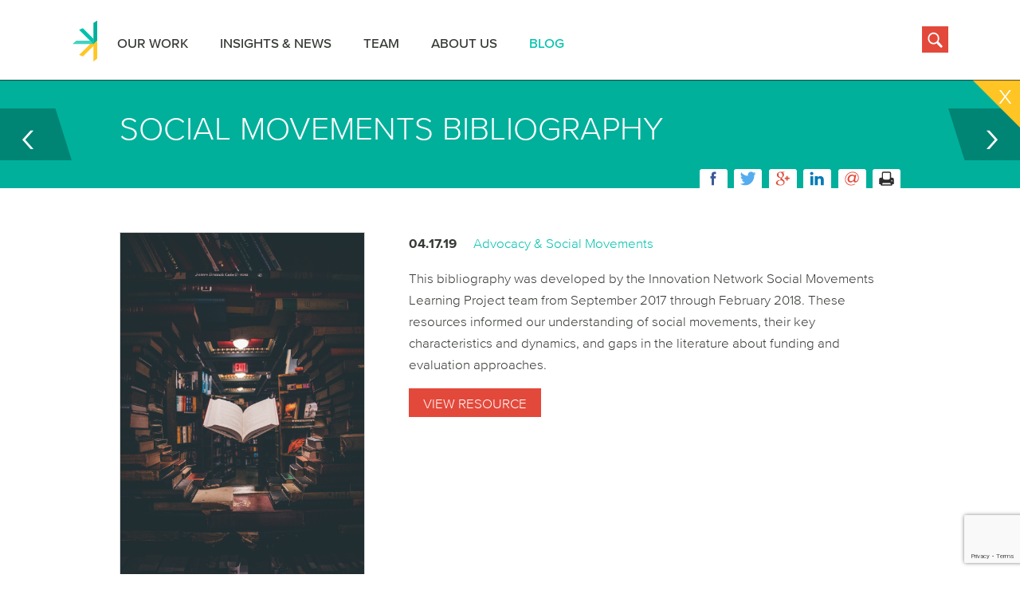

--- FILE ---
content_type: text/html; charset=UTF-8
request_url: https://innonet.org/news-insights/resources/social-movements-bibliography/
body_size: 23790
content:
<!DOCTYPE html>
<!--[if lt IE 7]>      <html class="no-js lt-ie9 lt-ie8 lt-ie7" lang="en"> <![endif]-->
<!--[if IE 7]>         <html class="no-js lt-ie9 lt-ie8" lang="en"> <![endif]-->
<!--[if IE 8]>         <html class="no-js lt-ie9" lang="en"> <![endif]-->
<!--[if gt IE 8]><!--> <html class="no-js" lang="en"> <!--<![endif]-->
<head>
		<!-- Google tag (gtag.js) -->
	<script async src="https://www.googletagmanager.com/gtag/js?id=G-0YDB5EZ6NP"></script>
	<script>
	  window.dataLayer = window.dataLayer || [];
	  function gtag(){dataLayer.push(arguments);}
	  gtag('js', new Date());

	  gtag('config', 'G-0YDB5EZ6NP');
	</script>
	
  <meta charset="utf-8">
<script type="text/javascript">
/* <![CDATA[ */
var gform;gform||(document.addEventListener("gform_main_scripts_loaded",function(){gform.scriptsLoaded=!0}),document.addEventListener("gform/theme/scripts_loaded",function(){gform.themeScriptsLoaded=!0}),window.addEventListener("DOMContentLoaded",function(){gform.domLoaded=!0}),gform={domLoaded:!1,scriptsLoaded:!1,themeScriptsLoaded:!1,isFormEditor:()=>"function"==typeof InitializeEditor,callIfLoaded:function(o){return!(!gform.domLoaded||!gform.scriptsLoaded||!gform.themeScriptsLoaded&&!gform.isFormEditor()||(gform.isFormEditor()&&console.warn("The use of gform.initializeOnLoaded() is deprecated in the form editor context and will be removed in Gravity Forms 3.1."),o(),0))},initializeOnLoaded:function(o){gform.callIfLoaded(o)||(document.addEventListener("gform_main_scripts_loaded",()=>{gform.scriptsLoaded=!0,gform.callIfLoaded(o)}),document.addEventListener("gform/theme/scripts_loaded",()=>{gform.themeScriptsLoaded=!0,gform.callIfLoaded(o)}),window.addEventListener("DOMContentLoaded",()=>{gform.domLoaded=!0,gform.callIfLoaded(o)}))},hooks:{action:{},filter:{}},addAction:function(o,r,e,t){gform.addHook("action",o,r,e,t)},addFilter:function(o,r,e,t){gform.addHook("filter",o,r,e,t)},doAction:function(o){gform.doHook("action",o,arguments)},applyFilters:function(o){return gform.doHook("filter",o,arguments)},removeAction:function(o,r){gform.removeHook("action",o,r)},removeFilter:function(o,r,e){gform.removeHook("filter",o,r,e)},addHook:function(o,r,e,t,n){null==gform.hooks[o][r]&&(gform.hooks[o][r]=[]);var d=gform.hooks[o][r];null==n&&(n=r+"_"+d.length),gform.hooks[o][r].push({tag:n,callable:e,priority:t=null==t?10:t})},doHook:function(r,o,e){var t;if(e=Array.prototype.slice.call(e,1),null!=gform.hooks[r][o]&&((o=gform.hooks[r][o]).sort(function(o,r){return o.priority-r.priority}),o.forEach(function(o){"function"!=typeof(t=o.callable)&&(t=window[t]),"action"==r?t.apply(null,e):e[0]=t.apply(null,e)})),"filter"==r)return e[0]},removeHook:function(o,r,t,n){var e;null!=gform.hooks[o][r]&&(e=(e=gform.hooks[o][r]).filter(function(o,r,e){return!!(null!=n&&n!=o.tag||null!=t&&t!=o.priority)}),gform.hooks[o][r]=e)}});
/* ]]> */
</script>

  <title>Social Movements Bibliography - Innovation Network</title>
  <link rel="shortcut icon" type="image/x-icon" href="/assets/img/favicon.ico">
  <meta name="viewport" content="width=device-width, initial-scale=1.0">
	<!--[if IE 8]> 
		<script src="/assets/js/vendor/svg4everybody.ie8.min.js"></script> 
	<![endif]-->
	<!--[if lte IE 9]>    
		<script src="//cdnjs.cloudflare.com/ajax/libs/classlist/2014.01.31/classList.min.js"></script> 
	<![endif]-->
	<script async src="/assets/js/vendor/svg4everybody.min.js"></script>
	  <meta name='robots' content='index, follow, max-image-preview:large, max-snippet:-1, max-video-preview:-1' />

	<!-- This site is optimized with the Yoast SEO plugin v26.8 - https://yoast.com/product/yoast-seo-wordpress/ -->
	<link rel="canonical" href="https://innonet.org/news-insights/resources/social-movements-bibliography/" />
	<meta property="og:locale" content="en_US" />
	<meta property="og:type" content="article" />
	<meta property="og:title" content="Social Movements Bibliography - Innovation Network" />
	<meta property="og:url" content="https://innonet.org/news-insights/resources/social-movements-bibliography/" />
	<meta property="og:site_name" content="Innovation Network" />
	<meta property="article:modified_time" content="2019-08-20T15:14:41+00:00" />
	<meta name="twitter:card" content="summary_large_image" />
	<script type="application/ld+json" class="yoast-schema-graph">{"@context":"https://schema.org","@graph":[{"@type":"WebPage","@id":"https://innonet.org/news-insights/resources/social-movements-bibliography/","url":"https://innonet.org/news-insights/resources/social-movements-bibliography/","name":"Social Movements Bibliography - Innovation Network","isPartOf":{"@id":"https://innonet.org/#website"},"datePublished":"2019-04-17T19:26:03+00:00","dateModified":"2019-08-20T15:14:41+00:00","breadcrumb":{"@id":"https://innonet.org/news-insights/resources/social-movements-bibliography/#breadcrumb"},"inLanguage":"en-US","potentialAction":[{"@type":"ReadAction","target":["https://innonet.org/news-insights/resources/social-movements-bibliography/"]}]},{"@type":"BreadcrumbList","@id":"https://innonet.org/news-insights/resources/social-movements-bibliography/#breadcrumb","itemListElement":[{"@type":"ListItem","position":1,"name":"Home","item":"https://innonet.org/"},{"@type":"ListItem","position":2,"name":"Social Movements Bibliography"}]},{"@type":"WebSite","@id":"https://innonet.org/#website","url":"https://innonet.org/","name":"Innovation Network","description":"Transforming Evaluations For Social Change","potentialAction":[{"@type":"SearchAction","target":{"@type":"EntryPoint","urlTemplate":"https://innonet.org/?s={search_term_string}"},"query-input":{"@type":"PropertyValueSpecification","valueRequired":true,"valueName":"search_term_string"}}],"inLanguage":"en-US"}]}</script>
	<!-- / Yoast SEO plugin. -->


<link rel='dns-prefetch' href='//www.google.com' />
<link rel='dns-prefetch' href='//ajax.googleapis.com' />
<link rel='dns-prefetch' href='//fast.fonts.net' />
<link rel="alternate" title="oEmbed (JSON)" type="application/json+oembed" href="https://innonet.org/wp-json/oembed/1.0/embed?url=https%3A%2F%2Finnonet.org%2Fnews-insights%2Fresources%2Fsocial-movements-bibliography%2F" />
<link rel="alternate" title="oEmbed (XML)" type="text/xml+oembed" href="https://innonet.org/wp-json/oembed/1.0/embed?url=https%3A%2F%2Finnonet.org%2Fnews-insights%2Fresources%2Fsocial-movements-bibliography%2F&#038;format=xml" />
<style id='wp-img-auto-sizes-contain-inline-css' type='text/css'>
img:is([sizes=auto i],[sizes^="auto," i]){contain-intrinsic-size:3000px 1500px}
/*# sourceURL=wp-img-auto-sizes-contain-inline-css */
</style>
<link rel='stylesheet' id='gforms_reset_css-css' href='/content/plugins/gravityforms/legacy/css/formreset.min.css?ver=2.9.26' type='text/css' media='all' />
<link rel='stylesheet' id='gforms_formsmain_css-css' href='/content/plugins/gravityforms/legacy/css/formsmain.min.css?ver=2.9.26' type='text/css' media='all' />
<link rel='stylesheet' id='gforms_ready_class_css-css' href='/content/plugins/gravityforms/legacy/css/readyclass.min.css?ver=2.9.26' type='text/css' media='all' />
<link rel='stylesheet' id='gforms_browsers_css-css' href='/content/plugins/gravityforms/legacy/css/browsers.min.css?ver=2.9.26' type='text/css' media='all' />
<style id='wp-emoji-styles-inline-css' type='text/css'>

	img.wp-smiley, img.emoji {
		display: inline !important;
		border: none !important;
		box-shadow: none !important;
		height: 1em !important;
		width: 1em !important;
		margin: 0 0.07em !important;
		vertical-align: -0.1em !important;
		background: none !important;
		padding: 0 !important;
	}
/*# sourceURL=wp-emoji-styles-inline-css */
</style>
<style id='wp-block-library-inline-css' type='text/css'>
:root{--wp-block-synced-color:#7a00df;--wp-block-synced-color--rgb:122,0,223;--wp-bound-block-color:var(--wp-block-synced-color);--wp-editor-canvas-background:#ddd;--wp-admin-theme-color:#007cba;--wp-admin-theme-color--rgb:0,124,186;--wp-admin-theme-color-darker-10:#006ba1;--wp-admin-theme-color-darker-10--rgb:0,107,160.5;--wp-admin-theme-color-darker-20:#005a87;--wp-admin-theme-color-darker-20--rgb:0,90,135;--wp-admin-border-width-focus:2px}@media (min-resolution:192dpi){:root{--wp-admin-border-width-focus:1.5px}}.wp-element-button{cursor:pointer}:root .has-very-light-gray-background-color{background-color:#eee}:root .has-very-dark-gray-background-color{background-color:#313131}:root .has-very-light-gray-color{color:#eee}:root .has-very-dark-gray-color{color:#313131}:root .has-vivid-green-cyan-to-vivid-cyan-blue-gradient-background{background:linear-gradient(135deg,#00d084,#0693e3)}:root .has-purple-crush-gradient-background{background:linear-gradient(135deg,#34e2e4,#4721fb 50%,#ab1dfe)}:root .has-hazy-dawn-gradient-background{background:linear-gradient(135deg,#faaca8,#dad0ec)}:root .has-subdued-olive-gradient-background{background:linear-gradient(135deg,#fafae1,#67a671)}:root .has-atomic-cream-gradient-background{background:linear-gradient(135deg,#fdd79a,#004a59)}:root .has-nightshade-gradient-background{background:linear-gradient(135deg,#330968,#31cdcf)}:root .has-midnight-gradient-background{background:linear-gradient(135deg,#020381,#2874fc)}:root{--wp--preset--font-size--normal:16px;--wp--preset--font-size--huge:42px}.has-regular-font-size{font-size:1em}.has-larger-font-size{font-size:2.625em}.has-normal-font-size{font-size:var(--wp--preset--font-size--normal)}.has-huge-font-size{font-size:var(--wp--preset--font-size--huge)}.has-text-align-center{text-align:center}.has-text-align-left{text-align:left}.has-text-align-right{text-align:right}.has-fit-text{white-space:nowrap!important}#end-resizable-editor-section{display:none}.aligncenter{clear:both}.items-justified-left{justify-content:flex-start}.items-justified-center{justify-content:center}.items-justified-right{justify-content:flex-end}.items-justified-space-between{justify-content:space-between}.screen-reader-text{border:0;clip-path:inset(50%);height:1px;margin:-1px;overflow:hidden;padding:0;position:absolute;width:1px;word-wrap:normal!important}.screen-reader-text:focus{background-color:#ddd;clip-path:none;color:#444;display:block;font-size:1em;height:auto;left:5px;line-height:normal;padding:15px 23px 14px;text-decoration:none;top:5px;width:auto;z-index:100000}html :where(.has-border-color){border-style:solid}html :where([style*=border-top-color]){border-top-style:solid}html :where([style*=border-right-color]){border-right-style:solid}html :where([style*=border-bottom-color]){border-bottom-style:solid}html :where([style*=border-left-color]){border-left-style:solid}html :where([style*=border-width]){border-style:solid}html :where([style*=border-top-width]){border-top-style:solid}html :where([style*=border-right-width]){border-right-style:solid}html :where([style*=border-bottom-width]){border-bottom-style:solid}html :where([style*=border-left-width]){border-left-style:solid}html :where(img[class*=wp-image-]){height:auto;max-width:100%}:where(figure){margin:0 0 1em}html :where(.is-position-sticky){--wp-admin--admin-bar--position-offset:var(--wp-admin--admin-bar--height,0px)}@media screen and (max-width:600px){html :where(.is-position-sticky){--wp-admin--admin-bar--position-offset:0px}}

/*# sourceURL=wp-block-library-inline-css */
</style><style id='global-styles-inline-css' type='text/css'>
:root{--wp--preset--aspect-ratio--square: 1;--wp--preset--aspect-ratio--4-3: 4/3;--wp--preset--aspect-ratio--3-4: 3/4;--wp--preset--aspect-ratio--3-2: 3/2;--wp--preset--aspect-ratio--2-3: 2/3;--wp--preset--aspect-ratio--16-9: 16/9;--wp--preset--aspect-ratio--9-16: 9/16;--wp--preset--color--black: #000000;--wp--preset--color--cyan-bluish-gray: #abb8c3;--wp--preset--color--white: #ffffff;--wp--preset--color--pale-pink: #f78da7;--wp--preset--color--vivid-red: #cf2e2e;--wp--preset--color--luminous-vivid-orange: #ff6900;--wp--preset--color--luminous-vivid-amber: #fcb900;--wp--preset--color--light-green-cyan: #7bdcb5;--wp--preset--color--vivid-green-cyan: #00d084;--wp--preset--color--pale-cyan-blue: #8ed1fc;--wp--preset--color--vivid-cyan-blue: #0693e3;--wp--preset--color--vivid-purple: #9b51e0;--wp--preset--gradient--vivid-cyan-blue-to-vivid-purple: linear-gradient(135deg,rgb(6,147,227) 0%,rgb(155,81,224) 100%);--wp--preset--gradient--light-green-cyan-to-vivid-green-cyan: linear-gradient(135deg,rgb(122,220,180) 0%,rgb(0,208,130) 100%);--wp--preset--gradient--luminous-vivid-amber-to-luminous-vivid-orange: linear-gradient(135deg,rgb(252,185,0) 0%,rgb(255,105,0) 100%);--wp--preset--gradient--luminous-vivid-orange-to-vivid-red: linear-gradient(135deg,rgb(255,105,0) 0%,rgb(207,46,46) 100%);--wp--preset--gradient--very-light-gray-to-cyan-bluish-gray: linear-gradient(135deg,rgb(238,238,238) 0%,rgb(169,184,195) 100%);--wp--preset--gradient--cool-to-warm-spectrum: linear-gradient(135deg,rgb(74,234,220) 0%,rgb(151,120,209) 20%,rgb(207,42,186) 40%,rgb(238,44,130) 60%,rgb(251,105,98) 80%,rgb(254,248,76) 100%);--wp--preset--gradient--blush-light-purple: linear-gradient(135deg,rgb(255,206,236) 0%,rgb(152,150,240) 100%);--wp--preset--gradient--blush-bordeaux: linear-gradient(135deg,rgb(254,205,165) 0%,rgb(254,45,45) 50%,rgb(107,0,62) 100%);--wp--preset--gradient--luminous-dusk: linear-gradient(135deg,rgb(255,203,112) 0%,rgb(199,81,192) 50%,rgb(65,88,208) 100%);--wp--preset--gradient--pale-ocean: linear-gradient(135deg,rgb(255,245,203) 0%,rgb(182,227,212) 50%,rgb(51,167,181) 100%);--wp--preset--gradient--electric-grass: linear-gradient(135deg,rgb(202,248,128) 0%,rgb(113,206,126) 100%);--wp--preset--gradient--midnight: linear-gradient(135deg,rgb(2,3,129) 0%,rgb(40,116,252) 100%);--wp--preset--font-size--small: 13px;--wp--preset--font-size--medium: 20px;--wp--preset--font-size--large: 36px;--wp--preset--font-size--x-large: 42px;--wp--preset--spacing--20: 0.44rem;--wp--preset--spacing--30: 0.67rem;--wp--preset--spacing--40: 1rem;--wp--preset--spacing--50: 1.5rem;--wp--preset--spacing--60: 2.25rem;--wp--preset--spacing--70: 3.38rem;--wp--preset--spacing--80: 5.06rem;--wp--preset--shadow--natural: 6px 6px 9px rgba(0, 0, 0, 0.2);--wp--preset--shadow--deep: 12px 12px 50px rgba(0, 0, 0, 0.4);--wp--preset--shadow--sharp: 6px 6px 0px rgba(0, 0, 0, 0.2);--wp--preset--shadow--outlined: 6px 6px 0px -3px rgb(255, 255, 255), 6px 6px rgb(0, 0, 0);--wp--preset--shadow--crisp: 6px 6px 0px rgb(0, 0, 0);}:where(.is-layout-flex){gap: 0.5em;}:where(.is-layout-grid){gap: 0.5em;}body .is-layout-flex{display: flex;}.is-layout-flex{flex-wrap: wrap;align-items: center;}.is-layout-flex > :is(*, div){margin: 0;}body .is-layout-grid{display: grid;}.is-layout-grid > :is(*, div){margin: 0;}:where(.wp-block-columns.is-layout-flex){gap: 2em;}:where(.wp-block-columns.is-layout-grid){gap: 2em;}:where(.wp-block-post-template.is-layout-flex){gap: 1.25em;}:where(.wp-block-post-template.is-layout-grid){gap: 1.25em;}.has-black-color{color: var(--wp--preset--color--black) !important;}.has-cyan-bluish-gray-color{color: var(--wp--preset--color--cyan-bluish-gray) !important;}.has-white-color{color: var(--wp--preset--color--white) !important;}.has-pale-pink-color{color: var(--wp--preset--color--pale-pink) !important;}.has-vivid-red-color{color: var(--wp--preset--color--vivid-red) !important;}.has-luminous-vivid-orange-color{color: var(--wp--preset--color--luminous-vivid-orange) !important;}.has-luminous-vivid-amber-color{color: var(--wp--preset--color--luminous-vivid-amber) !important;}.has-light-green-cyan-color{color: var(--wp--preset--color--light-green-cyan) !important;}.has-vivid-green-cyan-color{color: var(--wp--preset--color--vivid-green-cyan) !important;}.has-pale-cyan-blue-color{color: var(--wp--preset--color--pale-cyan-blue) !important;}.has-vivid-cyan-blue-color{color: var(--wp--preset--color--vivid-cyan-blue) !important;}.has-vivid-purple-color{color: var(--wp--preset--color--vivid-purple) !important;}.has-black-background-color{background-color: var(--wp--preset--color--black) !important;}.has-cyan-bluish-gray-background-color{background-color: var(--wp--preset--color--cyan-bluish-gray) !important;}.has-white-background-color{background-color: var(--wp--preset--color--white) !important;}.has-pale-pink-background-color{background-color: var(--wp--preset--color--pale-pink) !important;}.has-vivid-red-background-color{background-color: var(--wp--preset--color--vivid-red) !important;}.has-luminous-vivid-orange-background-color{background-color: var(--wp--preset--color--luminous-vivid-orange) !important;}.has-luminous-vivid-amber-background-color{background-color: var(--wp--preset--color--luminous-vivid-amber) !important;}.has-light-green-cyan-background-color{background-color: var(--wp--preset--color--light-green-cyan) !important;}.has-vivid-green-cyan-background-color{background-color: var(--wp--preset--color--vivid-green-cyan) !important;}.has-pale-cyan-blue-background-color{background-color: var(--wp--preset--color--pale-cyan-blue) !important;}.has-vivid-cyan-blue-background-color{background-color: var(--wp--preset--color--vivid-cyan-blue) !important;}.has-vivid-purple-background-color{background-color: var(--wp--preset--color--vivid-purple) !important;}.has-black-border-color{border-color: var(--wp--preset--color--black) !important;}.has-cyan-bluish-gray-border-color{border-color: var(--wp--preset--color--cyan-bluish-gray) !important;}.has-white-border-color{border-color: var(--wp--preset--color--white) !important;}.has-pale-pink-border-color{border-color: var(--wp--preset--color--pale-pink) !important;}.has-vivid-red-border-color{border-color: var(--wp--preset--color--vivid-red) !important;}.has-luminous-vivid-orange-border-color{border-color: var(--wp--preset--color--luminous-vivid-orange) !important;}.has-luminous-vivid-amber-border-color{border-color: var(--wp--preset--color--luminous-vivid-amber) !important;}.has-light-green-cyan-border-color{border-color: var(--wp--preset--color--light-green-cyan) !important;}.has-vivid-green-cyan-border-color{border-color: var(--wp--preset--color--vivid-green-cyan) !important;}.has-pale-cyan-blue-border-color{border-color: var(--wp--preset--color--pale-cyan-blue) !important;}.has-vivid-cyan-blue-border-color{border-color: var(--wp--preset--color--vivid-cyan-blue) !important;}.has-vivid-purple-border-color{border-color: var(--wp--preset--color--vivid-purple) !important;}.has-vivid-cyan-blue-to-vivid-purple-gradient-background{background: var(--wp--preset--gradient--vivid-cyan-blue-to-vivid-purple) !important;}.has-light-green-cyan-to-vivid-green-cyan-gradient-background{background: var(--wp--preset--gradient--light-green-cyan-to-vivid-green-cyan) !important;}.has-luminous-vivid-amber-to-luminous-vivid-orange-gradient-background{background: var(--wp--preset--gradient--luminous-vivid-amber-to-luminous-vivid-orange) !important;}.has-luminous-vivid-orange-to-vivid-red-gradient-background{background: var(--wp--preset--gradient--luminous-vivid-orange-to-vivid-red) !important;}.has-very-light-gray-to-cyan-bluish-gray-gradient-background{background: var(--wp--preset--gradient--very-light-gray-to-cyan-bluish-gray) !important;}.has-cool-to-warm-spectrum-gradient-background{background: var(--wp--preset--gradient--cool-to-warm-spectrum) !important;}.has-blush-light-purple-gradient-background{background: var(--wp--preset--gradient--blush-light-purple) !important;}.has-blush-bordeaux-gradient-background{background: var(--wp--preset--gradient--blush-bordeaux) !important;}.has-luminous-dusk-gradient-background{background: var(--wp--preset--gradient--luminous-dusk) !important;}.has-pale-ocean-gradient-background{background: var(--wp--preset--gradient--pale-ocean) !important;}.has-electric-grass-gradient-background{background: var(--wp--preset--gradient--electric-grass) !important;}.has-midnight-gradient-background{background: var(--wp--preset--gradient--midnight) !important;}.has-small-font-size{font-size: var(--wp--preset--font-size--small) !important;}.has-medium-font-size{font-size: var(--wp--preset--font-size--medium) !important;}.has-large-font-size{font-size: var(--wp--preset--font-size--large) !important;}.has-x-large-font-size{font-size: var(--wp--preset--font-size--x-large) !important;}
/*# sourceURL=global-styles-inline-css */
</style>

<style id='classic-theme-styles-inline-css' type='text/css'>
/*! This file is auto-generated */
.wp-block-button__link{color:#fff;background-color:#32373c;border-radius:9999px;box-shadow:none;text-decoration:none;padding:calc(.667em + 2px) calc(1.333em + 2px);font-size:1.125em}.wp-block-file__button{background:#32373c;color:#fff;text-decoration:none}
/*# sourceURL=/wp-includes/css/classic-themes.min.css */
</style>
<link rel='stylesheet' id='build_css-css' href='/assets/build/build.css?ver=1.1.0' type='text/css' media='all' />
<link rel='stylesheet' id='fonts-css' href='https://fast.fonts.net/cssapi/8d0e4133-985e-4d6c-8a1a-aa810f8bb09a.css?ver=6.9' type='text/css' media='all' />
<script type="text/javascript" src="https://ajax.googleapis.com/ajax/libs/jquery/2.1.3/jquery.min.js?ver=6.9" id="jquery-js"></script>
<script type="text/javascript" defer='defer' src="/content/plugins/gravityforms/js/jquery.json.min.js?ver=2.9.26" id="gform_json-js"></script>
<script type="text/javascript" id="gform_gravityforms-js-extra">
/* <![CDATA[ */
var gf_legacy = {"is_legacy":"1"};
var gf_global = {"gf_currency_config":{"name":"U.S. Dollar","symbol_left":"$","symbol_right":"","symbol_padding":"","thousand_separator":",","decimal_separator":".","decimals":2,"code":"USD"},"base_url":"/content/plugins/gravityforms","number_formats":[],"spinnerUrl":"/content/plugins/gravityforms/images/spinner.svg","version_hash":"2532e9e87e904e3868444b98e0577055","strings":{"newRowAdded":"New row added.","rowRemoved":"Row removed","formSaved":"The form has been saved.  The content contains the link to return and complete the form."}};
var gform_i18n = {"datepicker":{"days":{"monday":"Mo","tuesday":"Tu","wednesday":"We","thursday":"Th","friday":"Fr","saturday":"Sa","sunday":"Su"},"months":{"january":"January","february":"February","march":"March","april":"April","may":"May","june":"June","july":"July","august":"August","september":"September","october":"October","november":"November","december":"December"},"firstDay":1,"iconText":"Select date"}};
var gf_legacy_multi = {"2":"1"};
var gform_gravityforms = {"strings":{"invalid_file_extension":"This type of file is not allowed. Must be one of the following:","delete_file":"Delete this file","in_progress":"in progress","file_exceeds_limit":"File exceeds size limit","illegal_extension":"This type of file is not allowed.","max_reached":"Maximum number of files reached","unknown_error":"There was a problem while saving the file on the server","currently_uploading":"Please wait for the uploading to complete","cancel":"Cancel","cancel_upload":"Cancel this upload","cancelled":"Cancelled","error":"Error","message":"Message"},"vars":{"images_url":"/content/plugins/gravityforms/images"}};
//# sourceURL=gform_gravityforms-js-extra
/* ]]> */
</script>
<script type="text/javascript" id="gform_gravityforms-js-before">
/* <![CDATA[ */

//# sourceURL=gform_gravityforms-js-before
/* ]]> */
</script>
<script type="text/javascript" defer='defer' src="/content/plugins/gravityforms/js/gravityforms.min.js?ver=2.9.26" id="gform_gravityforms-js"></script>
<script type="text/javascript" id="gform_conditional_logic-js-extra">
/* <![CDATA[ */
var gf_legacy = {"is_legacy":"1"};
//# sourceURL=gform_conditional_logic-js-extra
/* ]]> */
</script>
<script type="text/javascript" defer='defer' src="/content/plugins/gravityforms/js/conditional_logic.min.js?ver=2.9.26" id="gform_conditional_logic-js"></script>
<script type="text/javascript" defer='defer' src="https://www.google.com/recaptcha/api.js?hl=en&amp;ver=6.9#038;render=explicit" id="gform_recaptcha-js"></script>
<script type="text/javascript" defer='defer' src="/content/plugins/gravityforms/js/chosen.jquery.min.js?ver=2.9.26" id="gform_chosen-js"></script>
<script type="text/javascript" defer='defer' src="/content/plugins/gravityforms/assets/js/dist/utils.min.js?ver=48a3755090e76a154853db28fc254681" id="gform_gravityforms_utils-js"></script>
<script type="text/javascript" src="/assets/js/vendor/modernizr-2.6.2.min.js?ver=6.9" id="modernizr-js"></script>
<script type="text/javascript" src="/assets/js/pushload.js" id="pushload-js"></script>
<link rel="https://api.w.org/" href="https://innonet.org/wp-json/" /><meta property="og:locale" name="og:locale" content="en_US" />
<meta property="og:site_name" name="og:site_name" content="Innovation Network" />
<meta property="og:url" name="og:url" content="https://innonet.org/news-insights/resources/social-movements-bibliography/" />
<meta property="og:title" name="og:title" content="Social Movements Bibliography - Innovation Network" />
<meta property="og:type" name="og:type" content="website" />
<meta property="og:description" name="og:description" content="Transforming Evaluations For Social Change" />
<meta property="description" name="description" content="Transforming Evaluations For Social Change" />
<style type="text/css">
                    .ctl-bullets-container {
                display: block;
                position: fixed;
                right: 0;
                height: 100%;
                z-index: 1049;
                font-weight: normal;
                height: 70vh;
                overflow-x: hidden;
                overflow-y: auto;
                margin: 15vh auto;
            }</style><script type="application/ld+json">{"@context":"https:\/\/schema.org","@type":"Organization","name":"Innovation Network","url":"https:\/\/innonet.org","logo":"https:\/\/innonet.org\/assets\/svg\/logo.svg","sameAs":[{"site":"linkedIn","url":"https:\/\/www.linkedin.com\/company\/innovation-network"}]}</script>		<style type="text/css" id="wp-custom-css">
			/* NEWS AND RESOURCES HEADER */
.page-template-page-news-php .featured-post-heading, .page-template-page-resources-php .featured-post-heading {
margin-bottom: 0;
}

.ea-header a{
	color: #00b09b !important;
	font-size: 23px !important;
}
.ea-header .ea-expand-icon{
	background-color: #fec524;
	border-radius: 100% 100%;
	padding: 0 8px;
}

@media (max-width: 767px){
.primary-nav .nav>.nav-blog>a:before {
    content: "+";
    display: inline-block;
    margin-right: 10px;
    color: #d7d8d7;
}
.primary-nav .nav>.nav-blog>a{
		display: block;
    padding: 0.5em 1em;
    color: #363A35;
	}	
}


/* VALUES ACCORDIONS */

.sp-ea-fifteen.sp-easy-accordion>.sp-ea-single>.ea-header a .ea-expand-icon {
    background: transparent !important;
}

.sp-easy-accordion>.sp-ea-single>.ea-header a {
    background: #B3B3B3;
		color:white !important;
}

.sp-easy-accordion>.sp-ea-single:nth-child(1)>.ea-header a {
    background: #ffc72c !important;
}
.sp-easy-accordion>.sp-ea-single:nth-child(2)>.ea-header a {
    background: #e3493b !important;
}
.sp-easy-accordion>.sp-ea-single:nth-child(3)>.ea-header a {
    background: #063779 !important;
}
.sp-easy-accordion>.sp-ea-single:nth-child(4)>.ea-header a {
    background: #56be85 !important;
}
.sp-easy-accordion>.sp-ea-single:nth-child(5)>.ea-header a {
    background: #7b669b !important;
}

/* HOMEPAGE LINKEDIN COL */
.linkedin-column .icon-linkedin {
    height: 35px;
    width: 35px;
    margin-top: -38px;
}


.linkedin-column .linkedin-text {
    max-width:180px;
}

@media (min-width: 768px) and (max-width: 850px) {
.linkedin-column .icon-linkedin {
    height: 80px;
    margin-top: -15px;
}
	
.linkedin-column > .column-inner {
    justify-content: flex-start;
}
}




/* homepage feature rows */
.frontpage-feature-group:not(.frontpage-feature-group-bottom)::after {
    display: none;
    content: none;
}

.frontpage-feature-group-bottom .feature:first-child {
	background:#919191;
}

.frontpage-feature-group-bottom .feature {
	background:#A9A9A9;
}

.frontpage-feature-group-bottom .feature:last-child {
	background: #BFBFBF;
}

.frontpage-feature-group-bottom .feature .feature-custom-img {
/*     width: 106px; */
/*     height: 138px; */
/*     object-fit: cover;
    object-position: center; */
    display: block;
}
		</style>
		
  <link rel="alternate" type="application/rss+xml" title="Innovation Network Feed" href="https://innonet.org/feed/">
</head>
<body class="wp-singular resources-template-default single single-resources postid-893 wp-theme-innonet social-movements-bibliography">
	<div class="faux-body">
		<div class="browser-alert">
			<div class="container">
				<span class="brand primary-logo pull-left"><i class="svg "><svg xmlns="http://www.w3.org/2000/svg" xmlns:xlink="http://www.w3.org/1999/xlink" width="100%" height="100%" viewBox="0 0 252 83" xml:space="preserve">
	<title>Innovation Network</title>
	<defs>
		<style>
			.innonet-fill-gray { fill: #383a35; }
			.innonet-fill-green { fill: #00b09a; }
			.innonet-fill-green-transition-1 { fill: #00c1ad; }
			.innonet-fill-green-transition-2 { fill: #44d2c1; }
			.innonet-fill-yelllow-transition { fill: #ffc627; }
			.innonet-fill-yellow { fill: #ffc627; }
		</style>
	</defs>
	<g class="mark">
	    <path d="M45.15,43.17l-6.64,0l-24.38,24.38l7.46,2.84l19.94,-19.94l0,29.99l7.28,-6.02l0,-34.72l-3.66,3.47Z" class="innonet-fill-yellow"/>
	    <path d="M48.81,39.37l0,0.33l0.04,-0.04l-0.04,-0.29Z" class="innonet-fill-yelllow-transition"/>
	    <path d="M1.49,46.6l40.04,0l0.01,-0.01l-6.81,-6.81l-25.88,0l-7.36,6.82Z" class="innonet-fill-green-transition-2"/>
	    <path d="M21.27,16.02l-7.21,3.09l27.48,27.48l0.03,-0.03l0,-6.78l0,-3.46l-20.3,-20.3Z" class="innonet-fill-green-transition-1"/>
	    <path d="M41.57,5.73l0,40.83l5.26,-4.98l1.9,-1.8l0.12,-0.12l0,-38.37l-7.28,4.44Z" class="innonet-fill-green"/>
	</g>
	<g class="name">
	    <path d="M63.1,8.06l0,22.07l-4.4,0l0,-22.07l4.4,0Z" class="innonet-fill-gray"/>
	    <path d="M68.38,8.06l13.35,12.5l0,-12.5l4.4,0l0,22.07l-0.63,0l-13.35,-12.5l0,12.5l-4.4,0l0,-22.07l0.63,0Z" class="innonet-fill-gray"/>
	    <path d="M92,8.06l13.35,12.5l0,-12.5l4.4,0l0,22.07l-0.63,0l-13.33,-12.5l0,12.5l-4.39,0l0,-22.07l0.6,0Z" class="innonet-fill-gray"/>
	    <path d="M135.77,19.11c0,0.007 0,0.013 0,0.02c0,6.281 -5.169,11.45 -11.45,11.45c-6.281,0 -11.45,-5.169 -11.45,-11.45c0,-6.281 5.169,-11.45 11.45,-11.45c0.007,0 0.013,0 0.02,0c6.27,0 11.43,5.16 11.43,11.43l0,0ZM117.27,19.11c0.038,3.813 3.186,6.93 7,6.93c3.84,0 7,-3.16 7,-7c0,-3.84 -3.16,-7 -7,-7c0,0 0,0 -0.001,0c-3.84,0 -7,3.16 -7,7c0,0.033 0.001,0.067 0.001,0.1l0,-0.03Z" class="innonet-fill-gray"/>
	    <path d="M141.14,8.06l5.65,13.09l5.65,-13.09l4.56,0l-9.92,22.08l-0.63,0l-9.89,-22.08l4.58,0Z" class="innonet-fill-gray"/>
	    <path d="M166.3,8.06l10.77,22.08l-4.68,0l-1,-2l-10.81,0l-1,2l-4.68,0l10.77,-22.08l0.63,0ZM162.59,24.06l6.75,0l-3.34,-7.62l-3.41,7.62Z" class="innonet-fill-gray"/>
	    <path d="M191.55,8.06l0,4.24l-5.31,0l0,17.83l-4.4,0l0,-17.83l-5.31,0l0,-4.24l15.02,0Z" class="innonet-fill-gray"/>
	    <path d="M199.71,8.06l0,22.07l-4.4,0l0,-22.07l4.4,0Z" class="innonet-fill-gray"/>
	    <path d="M226.5,19.11c0,0.007 0,0.013 0,0.02c0,6.281 -5.169,11.45 -11.45,11.45c-6.281,0 -11.45,-5.169 -11.45,-11.45c0,-6.281 5.169,-11.45 11.45,-11.45c0.007,0 0.013,0 0.02,0c6.27,0 11.43,5.16 11.43,11.43l0,0ZM208,19.11c0.038,3.813 3.186,6.93 7,6.93c3.84,0 7,-3.16 7,-7c0,-3.84 -3.16,-7 -7,-7c0,0 0,0 -0.001,0c-3.84,0 -7,3.16 -7,7c0,0.033 0.001,0.067 0.001,0.1l0,-0.03Z" class="innonet-fill-gray"/>
	    <path d="M231,8.06l13.35,12.5l0,-12.5l4.4,0l0,22.07l-0.63,0l-13.35,-12.5l0,12.5l-4.4,0l0,-22.07l0.63,0Z" class="innonet-fill-gray"/>
	    <path d="M59.33,36.55l13.35,12.45l0,-12.45l4.4,0l0,22.07l-0.63,0l-13.35,-12.5l0,12.5l-4.4,0l0,-22.07l0.63,0Z" class="innonet-fill-gray"/>
	    <path d="M95.57,36.55l0,4.24l-7.57,0l0,4.9l7.16,0l0,4.08l-7.16,0l0,4.62l7.57,0l0,4.24l-12,0l0,-22.08l12,0Z" class="innonet-fill-gray"/>
	    <path d="M116,36.55l0,4.24l-5.31,0l0,17.83l-4.4,0l0,-17.83l-5.31,0l0,-4.24l15.02,0Z" class="innonet-fill-gray"/>
	    <path d="M140,58.62l-6.19,-13.31l-6.19,13.31l-1.85,0l-6.15,-22.08l4.43,0l3.43,12.46l6,-12.44l0.63,0l6,12.44l3.42,-12.44l4.47,0l-6.16,22.08l-1.84,-0.02Z" class="innonet-fill-gray"/>
	    <path d="M173.3,47.6c0,0.007 0,0.013 0,0.02c0,6.281 -5.169,11.45 -11.45,11.45c-6.281,0 -11.45,-5.169 -11.45,-11.45c0,-6.281 5.169,-11.45 11.45,-11.45c0.007,0 0.013,0 0.02,0c6.27,0 11.43,5.16 11.43,11.43l0,0ZM154.8,47.6c0.038,3.813 3.186,6.93 7,6.93c3.84,0 7,-3.16 7,-7c0,-3.84 -3.16,-7 -7,-7c0,0 0,0 -0.001,0c-3.84,0 -7,3.16 -7,7c0,0.033 0.001,0.067 0.001,0.1l0,-0.03Z" class="innonet-fill-gray"/>
	    <path d="M185.08,36.55c0.146,-0.007 0.292,-0.011 0.438,-0.011c4.768,0 8.69,3.923 8.69,8.69c0,2.961 -1.513,5.726 -4.008,7.321l3.8,6.07l-4.8,0l-2.89,-4.71c-0.34,0 -0.69,0.06 -1,0.06l-2.39,0l0,4.65l-4.4,0l0,-22.07l6.56,0ZM182.85,49.55l2.36,0c2.37,0 4.32,-1.95 4.32,-4.32c0,-2.37 -1.95,-4.32 -4.32,-4.32l-2.36,0l0,8.64Z" class="innonet-fill-gray"/>
	    <path d="M203.86,36.55l0,8.85l7.57,-8.86l5.34,0l-9,10.61l8.89,11.46l-5.62,0l-6.22,-8.23l-1,1.16l0,7.07l-4.4,0l0,-22.06l4.44,0Z" class="innonet-fill-gray"/>
	</g>
	<g class="tagline">
	    <path d="M60.65,65.57l-2.18,0l0,-0.76l5.22,0l0,0.76l-2.18,0l0,6.12l-0.86,0l0,-6.12Z" class="innonet-fill-green"/>
	    <path d="M63.92,66.7l0.77,0l0,0.8c0.379,-0.547 0.995,-0.884 1.66,-0.91l0,0.79c-0.103,-0.012 -0.207,-0.012 -0.31,0c-0.546,0.047 -1.042,0.337 -1.35,0.79l0,3.53l-0.77,0l0,-5Z" class="innonet-fill-green"/>
	    <path d="M70.44,71.12c-0.423,0.458 -1.026,0.711 -1.65,0.69c-0.043,0.003 -0.087,0.005 -0.13,0.005c-0.909,0 -1.657,-0.746 -1.66,-1.655c0,-0.005 0,-0.009 0,-0.014c0,-0.894 0.736,-1.63 1.63,-1.63c0.037,0 0.073,0.002 0.11,0.004c0.624,-0.033 1.23,0.217 1.65,0.68l0,-0.9c0,-0.67 -0.54,-1.05 -1.26,-1.05c-0.586,-0.005 -1.146,0.247 -1.53,0.69l-0.36,-0.54c0.515,-0.553 1.245,-0.856 2,-0.83c1.05,0 1.93,0.47 1.93,1.68l0,3.42l-0.77,0l0.04,-0.55ZM70.44,69.7c-0.332,-0.412 -0.841,-0.642 -1.37,-0.62c-0.049,-0.007 -0.098,-0.01 -0.148,-0.01c-0.603,0 -1.1,0.497 -1.1,1.1c0,0.603 0.497,1.1 1.1,1.1c0.05,0 0.099,-0.003 0.148,-0.01c0.529,0.022 1.038,-0.208 1.37,-0.62l0,-0.94Z" class="innonet-fill-green"/>
	    <path d="M76.13,68.43c0,-0.88 -0.44,-1.16 -1.11,-1.16c-0.585,0.018 -1.13,0.302 -1.48,0.77l0,3.64l-0.77,0l0,-5l0.77,0l0,0.72c0.447,-0.516 1.088,-0.823 1.77,-0.85c0.061,-0.008 0.123,-0.012 0.184,-0.012c0.779,0 1.42,0.641 1.42,1.42c0,0.068 -0.004,0.135 -0.014,0.202l0,3.5l-0.77,0l0,-3.23Z" class="innonet-fill-green"/>
	    <path d="M78.42,70.47c0.426,0.452 1.019,0.709 1.64,0.71c0.76,0 1.18,-0.36 1.18,-0.86c0,-0.5 -0.61,-0.69 -1.28,-0.86c-0.85,-0.2 -1.81,-0.42 -1.81,-1.45c0,-0.77 0.67,-1.43 1.86,-1.43c0.689,-0.023 1.358,0.237 1.85,0.72l-0.36,0.54c-0.383,-0.419 -0.932,-0.65 -1.5,-0.63c-0.68,0 -1.1,0.34 -1.1,0.78c0,0.44 0.57,0.61 1.22,0.76c0.88,0.25 1.88,0.45 1.88,1.55c0,0.83 -0.67,1.51 -2,1.51c-0.751,0.026 -1.479,-0.269 -2,-0.81l0.42,-0.53Z" class="innonet-fill-green"/>
	    <path d="M83.47,67.38l-0.83,0l0,-0.68l0.83,0l0,-0.38c-0.003,-0.039 -0.004,-0.077 -0.004,-0.116c0,-0.823 0.677,-1.5 1.5,-1.5c0.245,0 0.487,0.061 0.704,0.176l-0.2,0.58c-0.134,-0.075 -0.286,-0.113 -0.44,-0.11c-0.51,0 -0.78,0.35 -0.78,1l0,0.38l1,0l0,0.68l-1,0l0,4.3l-0.77,0l-0.01,-4.33Z" class="innonet-fill-green"/>
	    <path d="M85.88,69.19c0.079,-1.296 1.167,-2.32 2.465,-2.32c1.355,0 2.47,1.115 2.47,2.47c0,1.353 -1.112,2.468 -2.465,2.47c-0.012,0 -0.024,0 -0.037,0c-1.338,0 -2.44,-1.101 -2.44,-2.44c0,-0.06 0.003,-0.12 0.007,-0.18l0,0ZM90,69.19c-0.127,-0.808 -0.831,-1.41 -1.65,-1.41c-0.916,0 -1.67,0.754 -1.67,1.67c0,0.916 0.754,1.67 1.67,1.67c0.923,-0.036 1.662,-0.805 1.662,-1.729c0,-0.067 -0.004,-0.134 -0.012,-0.201Z" class="innonet-fill-green"/>
	    <path d="M92.08,66.7l0.77,0l0,0.8c0.379,-0.547 0.995,-0.884 1.66,-0.91l0,0.79c-0.103,-0.012 -0.207,-0.012 -0.31,0c-0.546,0.047 -1.042,0.337 -1.35,0.79l0,3.53l-0.77,0l0,-5Z" class="innonet-fill-green"/>
	    <path d="M101.5,68.3c0,-0.63 -0.28,-1 -0.92,-1c-0.533,0.037 -1.02,0.318 -1.32,0.76l0,3.65l-0.77,0l0,-3.41c0,-0.63 -0.27,-1 -0.92,-1c-0.531,0.042 -1.015,0.326 -1.31,0.77l0,3.64l-0.77,0l0,-5l0.77,0l0,0.72c0.384,-0.507 0.974,-0.819 1.61,-0.85c0.61,-0.051 1.175,0.341 1.34,0.93c0.375,-0.56 0.997,-0.906 1.67,-0.93c0.91,0 1.39,0.5 1.39,1.51l0,3.6l-0.77,0l0,-3.39Z" class="innonet-fill-green"/>
	    <path d="M103.69,65.48c-0.013,-0.046 -0.02,-0.095 -0.02,-0.143c0,-0.285 0.235,-0.52 0.52,-0.52c0.285,0 0.52,0.235 0.52,0.52c0,0.048 -0.007,0.097 -0.02,0.143c-0.064,0.223 -0.269,0.377 -0.5,0.377c-0.231,0 -0.436,-0.154 -0.5,-0.377ZM103.82,66.71l0.77,0l0,5l-0.77,0l0,-5Z" class="innonet-fill-green"/>
	    <path d="M109.51,68.43c0,-0.88 -0.44,-1.16 -1.11,-1.16c-0.585,0.018 -1.13,0.302 -1.48,0.77l0,3.64l-0.77,0l0,-5l0.77,0l0,0.72c0.447,-0.516 1.088,-0.823 1.77,-0.85c0.061,-0.008 0.123,-0.012 0.184,-0.012c0.779,0 1.42,0.641 1.42,1.42c0,0.068 -0.004,0.135 -0.014,0.202l0,3.5l-0.77,0l0,-3.23Z" class="innonet-fill-green"/>
	    <path d="M112.21,72.39c0.396,0.477 1.002,0.732 1.62,0.68c0.057,0.007 0.115,0.01 0.172,0.01c0.785,0 1.43,-0.645 1.43,-1.43c0,-0.026 0,-0.053 -0.002,-0.08l0,-0.71c-0.381,0.547 -1.003,0.878 -1.67,0.89c-1.3,0 -2.22,-1 -2.22,-2.58c0,-1.58 0.91,-2.59 2.22,-2.59c0.665,0.008 1.288,0.336 1.67,0.88l0,-0.76l0.77,0l0,4.84c0,1.65 -1.16,2.17 -2.37,2.17c-0.742,0.057 -1.474,-0.213 -2,-0.74l0.38,-0.58ZM115.43,68.08c-0.336,-0.494 -0.893,-0.793 -1.49,-0.8c-1,0 -1.6,0.79 -1.6,1.9c0,1.11 0.6,1.9 1.6,1.9c0.598,-0.013 1.154,-0.315 1.49,-0.81l0,-2.19Z" class="innonet-fill-green"/>
	    <path d="M120.45,64.81l4.55,0l0,0.76l-3.7,0l0,2.22l3.58,0l0,0.76l-3.58,0l0,2.37l3.7,0l0,0.76l-4.51,0l-0.04,-6.87Z" class="innonet-fill-green"/>
	    <path d="M125.55,66.7l0.83,0l1.62,4.09l1.65,-4.08l0.85,0l-2.07,5l-0.85,0l-2.03,-5.01Z" class="innonet-fill-green"/>
	    <path d="M134.46,71.12c-0.423,0.458 -1.026,0.711 -1.65,0.69c-0.027,0.001 -0.053,0.002 -0.08,0.002c-0.908,0 -1.656,-0.744 -1.66,-1.652c0,-0.005 0,-0.009 0,-0.014c0,-0.894 0.736,-1.63 1.63,-1.63c0.037,0 0.073,0.002 0.11,0.004c0.624,-0.033 1.23,0.217 1.65,0.68l0,-0.9c0,-0.67 -0.54,-1.05 -1.26,-1.05c-0.586,-0.005 -1.146,0.247 -1.53,0.69l-0.36,-0.54c0.514,-0.554 1.245,-0.857 2,-0.83c1.05,0 1.93,0.47 1.93,1.68l0,3.42l-0.77,0l-0.01,-0.55ZM134.46,69.7c-0.332,-0.412 -0.841,-0.642 -1.37,-0.62c-0.049,-0.007 -0.098,-0.01 -0.148,-0.01c-0.603,0 -1.1,0.497 -1.1,1.1c0,0.603 0.497,1.1 1.1,1.1c0.05,0 0.099,-0.003 0.148,-0.01c0.529,0.022 1.038,-0.208 1.37,-0.62l0,-0.94Z" class="innonet-fill-green"/>
	    <path d="M136.78,64.81l0.77,0l0,6.88l-0.77,0l0,-6.88Z" class="innonet-fill-green"/>
	    <path d="M142.47,71c-0.448,0.511 -1.09,0.812 -1.77,0.83c-0.068,0.01 -0.136,0.015 -0.205,0.015c-0.768,0 -1.4,-0.632 -1.4,-1.4c0,-0.069 0.005,-0.137 0.015,-0.205l0,-3.54l0.77,0l0,3.3c0,0.88 0.44,1.13 1.11,1.13c0.581,-0.011 1.127,-0.288 1.48,-0.75l0,-3.68l0.77,0l0,5l-0.77,0l0,-0.7Z" class="innonet-fill-green"/>
	    <path d="M147.91,71.12c-0.423,0.458 -1.026,0.711 -1.65,0.69c-0.027,0.001 -0.053,0.002 -0.08,0.002c-0.908,0 -1.656,-0.744 -1.66,-1.652c0,-0.005 0,-0.009 0,-0.014c0,-0.894 0.736,-1.63 1.63,-1.63c0.037,0 0.073,0.002 0.11,0.004c0.624,-0.033 1.23,0.217 1.65,0.68l0,-0.9c0,-0.67 -0.54,-1.05 -1.26,-1.05c-0.586,-0.005 -1.146,0.247 -1.53,0.69l-0.36,-0.54c0.514,-0.554 1.245,-0.857 2,-0.83c1.05,0 1.93,0.47 1.93,1.68l0,3.42l-0.77,0l-0.01,-0.55ZM147.91,69.7c-0.332,-0.412 -0.841,-0.642 -1.37,-0.62c-0.049,-0.007 -0.098,-0.01 -0.148,-0.01c-0.603,0 -1.1,0.497 -1.1,1.1c0,0.603 0.497,1.1 1.1,1.1c0.05,0 0.099,-0.003 0.148,-0.01c0.529,0.022 1.038,-0.208 1.37,-0.62l0,-0.94Z" class="innonet-fill-green"/>
	    <path d="M150.39,70.64l0,-3.26l-0.83,0l0,-0.68l0.83,0l0,-1.36l0.77,0l0,1.36l1,0l0,0.68l-1,0l0,3.09c0,0.37 0.17,0.64 0.5,0.64c0.197,0.002 0.388,-0.073 0.53,-0.21l0.23,0.58c-0.254,0.228 -0.59,0.344 -0.93,0.32c-0.038,0.004 -0.076,0.007 -0.114,0.007c-0.549,0 -1,-0.452 -1,-1c0,-0.056 0.005,-0.112 0.014,-0.167l0,0Z" class="innonet-fill-green"/>
	    <path d="M153.13,65.48c-0.013,-0.046 -0.02,-0.095 -0.02,-0.143c0,-0.285 0.235,-0.52 0.52,-0.52c0.285,0 0.52,0.235 0.52,0.52c0,0.048 -0.007,0.097 -0.02,0.143c-0.064,0.223 -0.269,0.377 -0.5,0.377c-0.231,0 -0.436,-0.154 -0.5,-0.377ZM153.26,66.71l0.74,0l0,5l-0.77,0l0.03,-5Z" class="innonet-fill-green"/>
	    <path d="M155.3,69.19c0.079,-1.296 1.167,-2.32 2.465,-2.32c1.355,0 2.47,1.115 2.47,2.47c0,1.353 -1.112,2.468 -2.465,2.47c-0.012,0 -0.024,0 -0.037,0c-1.338,0 -2.44,-1.101 -2.44,-2.44c0,-0.06 0.003,-0.12 0.007,-0.18ZM159.42,69.19c-0.123,-0.818 -0.834,-1.43 -1.661,-1.43c-0.922,0 -1.68,0.758 -1.68,1.68c0,0.922 0.758,1.68 1.68,1.68c0.003,0 0.007,0 0.011,0c0.919,-0.042 1.652,-0.809 1.652,-1.728c0,-0.068 -0.004,-0.135 -0.012,-0.202l0.01,0Z" class="innonet-fill-green"/>
	    <path d="M164.85,68.43c0,-0.88 -0.44,-1.16 -1.11,-1.16c-0.585,0.018 -1.13,0.302 -1.48,0.77l0,3.64l-0.77,0l0,-5l0.77,0l0,0.72c0.447,-0.516 1.088,-0.823 1.77,-0.85c0.061,-0.008 0.123,-0.012 0.184,-0.012c0.779,0 1.42,0.641 1.42,1.42c0,0.068 -0.004,0.135 -0.014,0.202l0,3.5l-0.77,0l0,-3.23Z" class="innonet-fill-green"/>
	    <path d="M170.06,67.38l-0.83,0l0,-0.68l0.83,0l0,-0.38c-0.003,-0.039 -0.004,-0.077 -0.004,-0.116c0,-0.823 0.677,-1.5 1.5,-1.5c0.245,0 0.487,0.061 0.704,0.176l-0.2,0.58c-0.134,-0.075 -0.286,-0.113 -0.44,-0.11c-0.51,0 -0.78,0.35 -0.78,1l0,0.38l1,0l0,0.68l-1,0l0,4.3l-0.77,0l-0.01,-4.33Z" class="innonet-fill-green"/>
	    <path d="M172.47,69.19c0.079,-1.296 1.167,-2.32 2.465,-2.32c1.355,0 2.47,1.115 2.47,2.47c0,1.353 -1.112,2.468 -2.465,2.47c-0.012,0 -0.024,0 -0.037,0c-1.338,0 -2.44,-1.101 -2.44,-2.44c0,-0.06 0.003,-0.12 0.007,-0.18ZM176.59,69.19c-0.123,-0.818 -0.834,-1.43 -1.661,-1.43c-0.922,0 -1.68,0.758 -1.68,1.68c0,0.922 0.758,1.68 1.68,1.68c0.003,0 0.007,0 0.011,0c0.923,-0.036 1.662,-0.805 1.662,-1.729c0,-0.067 -0.004,-0.134 -0.012,-0.201Z" class="innonet-fill-green"/>
	    <path d="M178.66,66.7l0.77,0l0,0.8c0.379,-0.547 0.995,-0.884 1.66,-0.91l0,0.79c-0.103,-0.012 -0.207,-0.012 -0.31,0c-0.546,0.047 -1.042,0.337 -1.35,0.79l0,3.53l-0.77,0l0,-5Z" class="innonet-fill-green"/>
	    <path d="M184.86,70.07c0.552,0.595 1.329,0.932 2.14,0.93c1.23,0 1.62,-0.66 1.62,-1.19c0,-0.83 -0.83,-1.05 -1.74,-1.3c-1.1,-0.29 -2.33,-0.6 -2.33,-2c0,-1.13 1,-1.91 2.36,-1.91c0.918,-0.029 1.806,0.335 2.44,1l-0.52,0.63c-0.516,-0.551 -1.245,-0.853 -2,-0.83c-0.83,0 -1.41,0.44 -1.41,1.09c0,0.65 0.79,0.9 1.67,1.13c1.12,0.3 2.4,0.65 2.4,2.09c0,1 -0.68,2 -2.54,2c-0.997,0.04 -1.962,-0.358 -2.64,-1.09l0.55,-0.55Z" class="innonet-fill-green"/>
	    <path d="M190.49,69.19c0.079,-1.296 1.167,-2.32 2.465,-2.32c1.355,0 2.47,1.115 2.47,2.47c0,1.339 -1.087,2.446 -2.425,2.47c-0.026,0.001 -0.051,0.001 -0.077,0.001c-1.338,0 -2.44,-1.101 -2.44,-2.44c0,-0.06 0.003,-0.121 0.007,-0.181ZM194.61,69.19c-0.123,-0.818 -0.834,-1.429 -1.661,-1.429c-0.922,0 -1.68,0.758 -1.68,1.68c0,0.921 0.758,1.68 1.68,1.68c0.017,0 0.034,0 0.051,-0.001c0.907,-0.057 1.622,-0.818 1.622,-1.727c0,-0.068 -0.004,-0.136 -0.012,-0.203Z" class="innonet-fill-green"/>
	    <path d="M198.88,66.58c0.717,-0.037 1.406,0.29 1.83,0.87l-0.52,0.47c-0.284,-0.419 -0.764,-0.665 -1.27,-0.65c-0.966,0.121 -1.699,0.951 -1.699,1.925c0,0.974 0.733,1.804 1.699,1.925c0.505,0.011 0.984,-0.233 1.27,-0.65l0.52,0.47c-0.424,0.58 -1.113,0.907 -1.83,0.87c-1.374,-0.085 -2.458,-1.239 -2.458,-2.615c0,-1.376 1.084,-2.53 2.458,-2.615l0,0Z" class="innonet-fill-green"/>
	    <path d="M201.66,65.48c-0.013,-0.046 -0.02,-0.095 -0.02,-0.143c0,-0.285 0.235,-0.52 0.52,-0.52c0.285,0 0.52,0.235 0.52,0.52c0,0.048 -0.007,0.097 -0.02,0.143c-0.064,0.223 -0.269,0.377 -0.5,0.377c-0.231,0 -0.436,-0.154 -0.5,-0.377ZM201.79,66.71l0.77,0l0,5l-0.77,0l0,-5Z" class="innonet-fill-green"/>
	    <path d="M207.23,71.12c-0.423,0.458 -1.026,0.711 -1.65,0.69c-0.027,0.001 -0.053,0.002 -0.08,0.002c-0.908,0 -1.656,-0.744 -1.66,-1.652c0,-0.005 0,-0.009 0,-0.014c0,-0.894 0.736,-1.63 1.63,-1.63c0.037,0 0.073,0.002 0.11,0.004c0.624,-0.033 1.23,0.217 1.65,0.68l0,-0.9c0,-0.67 -0.54,-1.05 -1.26,-1.05c-0.586,-0.005 -1.146,0.247 -1.53,0.69l-0.36,-0.54c0.514,-0.554 1.245,-0.857 2,-0.83c1.05,0 1.93,0.47 1.93,1.68l0,3.42l-0.77,0l-0.01,-0.55ZM207.23,69.7c-0.332,-0.412 -0.841,-0.642 -1.37,-0.62c-0.049,-0.007 -0.098,-0.01 -0.148,-0.01c-0.603,0 -1.1,0.497 -1.1,1.1c0,0.603 0.497,1.1 1.1,1.1c0.05,0 0.099,-0.003 0.148,-0.01c0.529,0.022 1.038,-0.208 1.37,-0.62l0,-0.94Z" class="innonet-fill-green"/>
	    <path d="M209.55,64.81l0.77,0l0,6.88l-0.77,0l0,-6.88Z" class="innonet-fill-green"/>
	    <path d="M214.29,68.25c-0.001,-0.04 -0.002,-0.081 -0.002,-0.122c0,-1.887 1.553,-3.44 3.44,-3.44c0.034,0 0.068,0.001 0.102,0.002c1.043,-0.019 2.027,0.494 2.61,1.36l-0.72,0.4c-0.429,-0.621 -1.135,-0.994 -1.89,-1c-1.47,0.088 -2.633,1.322 -2.633,2.795c0,1.473 1.163,2.707 2.633,2.795c0.755,-0.002 1.463,-0.377 1.89,-1l0.73,0.4c-0.59,0.863 -1.575,1.375 -2.62,1.36c-0.034,0.001 -0.068,0.002 -0.102,0.002c-1.887,0 -3.44,-1.553 -3.44,-3.44c0,-0.038 0.001,-0.075 0.002,-0.112l0,0Z" class="innonet-fill-green"/>
	    <path d="M224.89,68.41c0,-0.88 -0.45,-1.13 -1.12,-1.13c-0.582,0.029 -1.123,0.31 -1.48,0.77l0,3.64l-0.77,0l0,-6.88l0.77,0l0,2.62c0.452,-0.52 1.101,-0.828 1.79,-0.85c0.068,-0.01 0.136,-0.015 0.205,-0.015c0.768,0 1.4,0.632 1.4,1.4c0,0.069 -0.005,0.137 -0.015,0.205l0,3.52l-0.77,0l-0.01,-3.28Z" class="innonet-fill-green"/>
	    <path d="M230.33,71.12c-0.423,0.458 -1.026,0.711 -1.65,0.69c-0.027,0.001 -0.053,0.002 -0.08,0.002c-0.908,0 -1.656,-0.744 -1.66,-1.652c0,-0.005 0,-0.009 0,-0.014c0,-0.894 0.736,-1.63 1.63,-1.63c0.037,0 0.073,0.002 0.11,0.004c0.624,-0.033 1.23,0.217 1.65,0.68l0,-0.9c0,-0.67 -0.54,-1.05 -1.26,-1.05c-0.586,-0.005 -1.146,0.247 -1.53,0.69l-0.36,-0.54c0.514,-0.554 1.245,-0.857 2,-0.83c1.05,0 1.93,0.47 1.93,1.68l0,3.42l-0.77,0l-0.01,-0.55ZM230.33,69.7c-0.332,-0.412 -0.841,-0.642 -1.37,-0.62c-0.049,-0.007 -0.098,-0.01 -0.148,-0.01c-0.603,0 -1.1,0.497 -1.1,1.1c0,0.603 0.497,1.1 1.1,1.1c0.05,0 0.099,-0.003 0.148,-0.01c0.529,0.022 1.038,-0.208 1.37,-0.62l0,-0.94Z" class="innonet-fill-green"/>
	    <path d="M236,68.43c0,-0.88 -0.44,-1.16 -1.11,-1.16c-0.585,0.018 -1.13,0.302 -1.48,0.77l0,3.64l-0.77,0l0,-5l0.77,0l0,0.72c0.447,-0.516 1.088,-0.823 1.77,-0.85c0.061,-0.008 0.123,-0.012 0.184,-0.012c0.779,0 1.42,0.641 1.42,1.42c0,0.068 -0.004,0.135 -0.014,0.202l0,3.5l-0.77,0l0,-3.23Z" class="innonet-fill-green"/>
	    <path d="M238.72,72.39c0.396,0.477 1.002,0.732 1.62,0.68c0.057,0.007 0.115,0.01 0.172,0.01c0.785,0 1.43,-0.645 1.43,-1.43c0,-0.026 0,-0.053 -0.002,-0.08l0,-0.71c-0.381,0.547 -1.003,0.878 -1.67,0.89c-1.3,0 -2.22,-1 -2.22,-2.58c0,-1.58 0.91,-2.59 2.22,-2.59c0.665,0.008 1.288,0.336 1.67,0.88l0,-0.76l0.77,0l0,4.84c0,1.65 -1.16,2.17 -2.37,2.17c-0.742,0.057 -1.474,-0.213 -2,-0.74l0.38,-0.58ZM241.94,68.08c-0.337,-0.492 -0.893,-0.791 -1.49,-0.8c-1,0 -1.6,0.79 -1.6,1.9c0,1.11 0.6,1.9 1.6,1.9c0.598,-0.013 1.154,-0.315 1.49,-0.81l0,-2.19Z" class="innonet-fill-green"/>
	    <path d="M246.43,66.58c1.321,0.009 2.403,1.099 2.403,2.42c0,0.083 -0.004,0.167 -0.013,0.25l0,0.2l-4,0c0.022,0.962 0.828,1.737 1.79,1.72c0.576,0.002 1.13,-0.225 1.54,-0.63l0.37,0.5c-0.534,0.517 -1.258,0.792 -2,0.76c-1.392,-0.062 -2.503,-1.224 -2.503,-2.617c0,-1.364 1.064,-2.511 2.423,-2.613l-0.01,0.01ZM244.79,68.88l3.27,0c0.001,-0.017 0.001,-0.034 0.001,-0.05c0,-0.884 -0.727,-1.61 -1.61,-1.61c-0.01,0 -0.021,0 -0.031,0c-0.899,0.016 -1.63,0.761 -1.63,1.66l0,0Z" class="innonet-fill-green"/>
	</g>
</svg></i></span>
				<span class="message">Your browser is <em>ancient!</em> This site is not intended for display in out-of-date browsers.  To access the site, please <a href="https://browsehappy.com/">upgrade to a different browser</a>.</span>
			</div>
		</div>

		<div id="search-slider" class="search-group slider-group push-slider z-top" data-slide="vertical" data-dir="down">
	<div class="slider-target search-target">
		<form role="search" method="get" class="search-form single-line-form input-container" action="https://innonet.org/" data-ga-category="Keyword Search" data-ga-action="Submit" data-ga-trigger="submit">
			<label for="search"><span class="screen-reader-text">Search for:</span></label>
			<input id="search" type="search" class="search-input input" placeholder="Search by Keyword" value="" name="s" title="Search by Keyword" autocomplete="off" />
			<input type="submit" class="search-submit submit" value="Search" />
		</form>
	</div>
</div>
<header class="primary-header fixed top z-top relative " role="banner">
	<svg id="iconssvg" style="display: none;" xmlns="https://www.w3.org/2000/svg"><symbol id="icon-email-alt" viewBox="0 0 90.76 91.17"><path class="cls-1" d="M50.52 2.26c23.15 0 38.58 17.39 38.58 38.45C89.1 60.31 77.34 70 67.06 70c-7.1 0-10.9-4.65-11.39-9.67l-.12-.73C51.26 65.58 44.15 70 36.68 70c-11.51 0-18.86-8.22-18.86-20.1 0-16.9 14.08-30.49 28.53-30.49 7.72 0 13.1 4 15.55 9.06l1.47-7.23h10l-6.81 32.21a20.08 20.08 0 0 0-.24 2.69c0 4 2.45 6.12 5.39 6.12 4.78 0 12.74-5.51 12.74-21.55 0-19.84-13.59-34-34.41-34-23.51 0-43.72 20.7-43.72 43.6 0 19.59 14.7 34.41 34.9 34.41a41.77 41.77 0 0 0 22.66-6.74l2.33 3.31A47.13 47.13 0 0 1 40.72 89C18.44 89 1.9 72.19 1.9 50.51 1.9 24.18 25 2.26 50.52 2.26zm9.8 33.31a12.75 12.75 0 0 0-11.88-8.21c-11.51 0-20.21 10.78-20.21 21.8C28.23 56.64 32.52 62 40 62c8 0 13.59-5.51 16.9-10.17z"/></symbol><symbol id="icon-email" viewBox="0 0 28.625 20.083"><path d="M16.23 15.356c-.507.51-1.183.79-1.902.79-.717 0-1.392-.28-1.9-.788L7.95 10.88.416 18.413v.136c0 .64.52 1.158 1.16 1.158H27.08c.64 0 1.16-.52 1.16-1.16v-.134l-7.535-7.535-4.474 4.476zM.418 3.346v13.018l6.51-6.508-6.51-6.51zM27.082 0H1.576C.936 0 .416.52.416 1.16v.137l13.037 13.035c.242.242.56.362.876.362.317 0 .634-.12.876-.363L28.242 1.297V1.16c0-.64-.52-1.16-1.16-1.16zm1.16 16.366V3.346l-6.51 6.51 6.51 6.51z"/></symbol><symbol id="icon-facebook" viewBox="0 0 18.3 37"><path d="M17 12.2h-5.5V8.6c0-1.3.9-1.7 1.5-1.7h3.9V1h-5.3C5.8 1 4.4 5.4 4.4 8.2v3.9H1v6.1h3.4v17.3h7.2V18.2h4.8l.6-6z"/></symbol><symbol id="icon-google" viewBox="0 0 34.8 35.6"><path d="M18.8 20.4c-.9-.7-2.8-2.3-2.8-3.3 0-1.1.3-1.7 2-3 1.7-1.4 3-3.3 3-5.5 0-2.6-1.2-5.2-3.4-6.1H21L23.3.8H12.8C8.1.8 3.7 4.4 3.7 8.5c0 4.2 3.2 7.6 8 7.6h1c-.3.6-.5 1.3-.5 2 0 1.2.6 2.1 1.4 2.9h-1.8C6 21 1.5 24.7 1.5 28.6c0 3.8 4.9 6.2 10.7 6.2 6.6 0 10.3-3.8 10.3-7.6 0-3-.9-4.8-3.7-6.8zm-5.6-5.3c-2.7-.1-5.3-3-5.7-6.6-.5-3.5 1.3-6.2 4-6.1 2.7.1 5.3 2.9 5.7 6.5.5 3.5-1.3 6.3-4 6.2zm-1 18c-4 0-6.9-2.5-6.9-5.6 0-3 3.6-5.5 7.6-5.5.9 0 1.8.2 2.6.4 2.2 1.5 3.8 2.4 4.2 4.1.1.4.1.7.1 1.1 0 3.1-2 5.5-7.6 5.5z"/><path d="M30 15.4v-4h-3.3v4h-4.1v3.3h4.1v4.1H30v-4.1h4.1v-3.3"/></symbol><symbol id="icon-grayscale"/><symbol id="icon-houzz" viewBox="0 0 29.6 50"><style>.st0{opacity:0.5;}</style><g id="XMLID_81_"><path id="XMLID_80_" d="M14.8 1.4L1.1 9.3v15.8l13.7-7.9V1.4"/><path id="XMLID_79_" d="M1.1 25.1v15.8L14.8 33 1.1 25.1"/><path id="XMLID_33_" d="M14.8 33v15.8l13.7-7.9V25.1L14.8 33"/><path id="XMLID_32_" d="M14.8 17.2l13.7 7.9V9.3l-13.7 7.9"/><path id="XMLID_31_" class="st0" d="M14.8 33l13.7-7.9-13.7-7.9V33"/></g></symbol><symbol id="icon-instagram" viewBox="0 0 34.6 34.8"><path d="M27.5 1.1H7.6c-3.4 0-6.3 2.8-6.3 6.3V27.2c0 3.4 2.8 6.3 6.3 6.3h19.8c3.4 0 6.3-2.8 6.3-6.3V7.4c0-3.5-2.8-6.3-6.2-6.3zm1.8 3.8h.7v5.5h-5.5V4.9h4.8zM12.9 14c1-1.4 2.7-2.4 4.6-2.4s3.6.9 4.6 2.4c.7.9 1.1 2.1 1.1 3.3 0 3.1-2.6 5.7-5.7 5.7s-5.7-2.6-5.7-5.7c0-1.2.5-2.4 1.1-3.3zm17.7 13.2c0 1.7-1.4 3.1-3.1 3.1H7.6c-1.7 0-3.1-1.4-3.1-3.1V14h4.8c-.4 1-.7 2.1-.7 3.3 0 4.9 4 8.8 8.8 8.8 4.9 0 8.8-4 8.8-8.8 0-1.2-.2-2.3-.7-3.3h4.8v13.2z"/></symbol><symbol id="icon-linkedin" viewBox="0 0 36.1 32.9"><path d="M8.4 31.4H2V10.9h6.4v20.5zM5 8.3c-2.4 0-3.9-1.6-3.9-3.6S2.7 1.1 5 1.1c2.4 0 3.8 1.5 3.9 3.6 0 2-1.5 3.6-3.9 3.6zm29 23.1h-7.3V20.8c0-2.8-1.1-4.7-3.6-4.7-1.9 0-3 1.3-3.5 2.5-.2.4-.2 1.1-.2 1.7v11.1h-7.2s.1-18.8 0-20.5h7.2v3.2c.4-1.4 2.7-3.4 6.4-3.4 4.6 0 8.1 3 8.1 9.3v11.4z"/></symbol><symbol id="icon-menu" viewBox="0 0 439 512"><path d="M438.857 384v36.572q0 7.428-5.428 12.857t-12.858 5.427H18.286q-7.428 0-12.857-5.428T0 420.57V384q0-7.428 5.43-12.857t12.856-5.428h402.286q7.428 0 12.857 5.428T438.856 384zm0-146.286v36.572q0 7.428-5.428 12.857t-12.858 5.428H18.286q-7.428 0-12.857-5.427T0 274.286v-36.572q0-7.428 5.43-12.857t12.856-5.43h402.286q7.428 0 12.857 5.43t5.427 12.856zm0-146.286V128q0 7.428-5.428 12.857t-12.858 5.43H18.286q-7.428 0-12.857-5.43T0 128.002V91.43Q0 84 5.43 78.57t12.856-5.428h402.286q7.428 0 12.857 5.428t5.427 12.857z"/></symbol><symbol id="icon-print" viewBox="0 0 90.76 84.63"><path class="cls-1" d="M79.13 36.86h-6.47V10.57a9.36 9.36 0 0 0-9.34-9.34H26.7a9.36 9.36 0 0 0-9.34 9.34v26.29h-6.48a10.08 10.08 0 0 0-10 10V73.5a2 2 0 0 0 2 2h7.92l-.25.47a4.62 4.62 0 0 0 4.19 7h60.55a4.63 4.63 0 0 0 4.18-7l-.25-.46h7.95a2 2 0 0 0 2-2V46.9a10.08 10.08 0 0 0-10.04-10.04zM24.44 10.57a2.29 2.29 0 0 1 2.26-2.25h36.61a2.29 2.29 0 0 1 2.26 2.26v29.3a8.06 8.06 0 0 1-8.05 8h-25a8.06 8.06 0 0 1-8.06-8zm-5.83 65.3l4.3-8.18h44l4.44 8.18zm59.7-17.47a3.48 3.48 0 1 1 1.88-4.55 3.47 3.47 0 0 1-1.88 4.55z"/></symbol><symbol id="icon-search" viewBox="0 0 145 144"><path d="M96 19.9c-21.2-21.2-55.8-21.2-77 0-21.2 21.2-21.2 55.8 0 77 18.9 18.9 48.4 20.9 69.6 6.2.5 2.1 1.5 4.1 3.1 5.8l30.9 30.9c4.5 4.5 11.8 4.5 16.3 0s4.5-11.8 0-16.3L108 92.6c-1.6-1.6-3.7-2.7-5.8-3.1 14.7-21.2 12.7-50.7-6.2-69.6zm-9.8 67.3c-15.8 15.8-41.6 15.8-57.5 0-15.8-15.9-15.8-41.7 0-57.5 15.8-15.8 41.6-15.8 57.5 0 15.8 15.9 15.8 41.6 0 57.5zm0 0"/></symbol><symbol id="icon-slideshare" viewBox="0 0 80 81"><title>Artboard 1</title><path d="M75.13 38.18l-.9.62V8.59a7.32 7.32 0 0 0-7-7.59H12.46a7.32 7.32 0 0 0-7 7.59v30.23l-.94-.65c-2.33-1.63-3.86.59-2.43 2.7 2.78 3.41 8.07 7.64 16.19 11-8.62 29.22 20.91 33.87 20.46 18.88V56.01l2.08.52v14.22c-.45 15 29.1 10.35 20.5-18.89 8.11-3.33 13.41-7.57 16.19-11 1.43-2.11-.1-4.33-2.43-2.7zM46 45.63c-3.61-.18-5 1.37-5.13 3.77a27.55 27.55 0 0 1-2.67-2.2c-.15-.14-.29-.27-.43-.39-.79-.83-2.1-1.28-4.13-1.18-4.84.15-13.7 1.11-24-4.3V12C9.6 6.7 11 5 15.81 5h48.45c4.6 0 6.23 2 6.23 7v29.08C60 46.77 50.91 45.78 46 45.63zm0 0"/><path d="M51.29 24.44c-5.2 0-9.41 3.94-9.41 8.8S46.09 42 51.29 42s9.41-3.94 9.41-8.8-4.21-8.8-9.41-8.8zm0 0M38.8 33.24c0 4.86-4.21 8.8-9.41 8.8S20 38.1 20 33.24s4.21-8.8 9.41-8.8 9.41 3.94 9.41 8.8zm0 0"/></symbol><symbol id="icon-twitter" viewBox="0 0 36.9 32.1"><path d="M36 4.1c-1.3.6-2.6 1-4.1 1.2 1.5-.9 2.6-2.4 3.1-4.2-1.3.9-2.8 1.5-4.4 1.9C29.3 1.5 27.5.6 25.4.6c-3.9 0-7.1 3.4-7.1 7.7 0 .6.1 1.2.2 1.7-6-.4-11.2-3.4-14.7-8-.6 1.1-1 2.4-1 3.8 0 2.7 1.3 5 3.2 6.4-1.2 0-2.3-.4-3.2-1v.1c0 3.7 2.5 6.8 5.7 7.5-.6.2-1.2.3-1.9.3-.5 0-.9 0-1.3-.1.9 3.1 3.5 5.3 6.6 5.3-2.4 2.1-5.5 3.3-8.8 3.3-.6 0-1.1 0-1.7-.1C4.5 29.7 8.3 31 12.3 31c13.1 0 20.2-11.7 20.2-21.8v-1C33.9 7 35.1 5.7 36 4.1z"/></symbol><symbol id="icon-yelp" viewBox="0 0 36.1 46.8"><style>.st0{fill-rule:evenodd;clip-rule:evenodd;}</style><g id="XMLID_3_"><g id="XMLID_103_"><path id="XMLID_111_" class="st0" d="M14.8 1.1c-3.2.2-6.2 1.1-9 2.5-1.5.8-1.7 1.6-.8 2.9 3 4.7 5.9 9.4 8.9 14 .3.5.7 1 1.1 1.3 1.1.9 2.4.5 2.8-.8.2-.6.2-1.3.2-1.8-.4-5.5-.7-10.9-1.1-16.3-.1-1.4-.6-1.9-2.1-1.8zm0 0"/><path id="XMLID_108_" class="st0" d="M23.1 26.2c.2 0 .4 0 .5-.1 3.1-.8 6.2-1.5 9.4-2.3 1.4-.4 1.8-1.1 1.3-2.5-.9-2.5-2.4-4.6-4.3-6.4-1-1-1.9-.9-2.8.3-2 2.6-3.9 5.3-5.8 7.9-.5.6-.5 1.3-.1 2 .3.6.9 1 1.8 1.1zm0 0"/><path id="XMLID_105_" class="st0" d="M14.1 27.7c0-1-.4-1.6-1.3-2C9.9 24.5 7 23.3 4 22.1c-1.5-.6-2.4-.2-2.7 1.4-.3 1.4-.5 5-.2 7.6.3 1.3 1.1 1.7 2.3 1.3 3.1-1 6.2-1.9 9.3-2.9 1-.4 1.4-.9 1.4-1.8zm0 0"/></g><path id="XMLID_100_" class="st0" d="M33.6 33.3c-3.2-1.1-6.4-2.1-9.6-3.2-.8-.3-1.5 0-2 .6s-.8 1.4-.3 2.2c1.8 3 3.6 5.9 5.5 8.8.4.7 1.2.9 1.9.5l.9-.6c1.8-1.5 3.2-3.3 4.3-5.4.2-.4.3-.9.5-1.3-.1-.9-.5-1.4-1.2-1.6zm0 0"/><path id="XMLID_4_" class="st0" d="M17.8 34c0-1-.4-1.5-1.2-1.8-.9-.3-1.7-.2-2.3.5-2.1 2.5-4.3 5-6.4 7.6-.8 1-.7 1.9.3 2.6 2.3 1.6 4.8 2.5 7.6 2.8 1.2.1 1.9-.5 1.9-1.8V39h.1c.1-1.7.1-3.3 0-5zm0 0"/></g></symbol><symbol id="icon-youtube" viewBox="0 0 34.3 24.2"><path d="M32.7 4.5c0-.1 0-.2-.1-.4v-.2c-.4-1.2-1.6-2.1-2.9-2.1h.2S24.4 1 17.2.9c-7.3.2-12.8 1-12.8 1h.2c-1.3 0-2.5.9-2.9 2.1 0 .1 0 .1-.1.2 0 .1-.1.2-.1.4-.1 1.3-.4 4.2-.5 7.6 0 3.4.4 6.2.6 7.6 0 .1 0 .2.1.4 0 .1 0 .1.1.2.4 1.2 1.6 2.1 2.9 2.1h-.3s5.5.8 12.7.9c7.3 0 12.7-.9 12.7-.9h-.2c1.4 0 2.5-.9 2.9-2.1v-.2c0-.1.1-.2.1-.4.2-1.4.5-4.2.6-7.6.1-3.4-.3-6.3-.5-7.7zM22 12.8l-6.5 4.7c-.1.1-.3.2-.5.2-.1 0-.2 0-.4-.1-.3-.1-.4-.4-.4-.7V7.5c0-.3.2-.6.4-.7.3-.1.6-.1.8.1l6.5 4.7c.2.1.3.4.3.6.1.3 0 .5-.2.6z"/></symbol></svg>
	<div class="primary-header-container container flex phone-stretch relative">
		<a class="brand primary-logo block" href="https://innonet.org/">
			<i class="svg "><svg xmlns="http://www.w3.org/2000/svg" xmlns:xlink="http://www.w3.org/1999/xlink" width="100%" height="100%" viewBox="0 0 252 83" xml:space="preserve">
	<title>Innovation Network</title>
	<defs>
		<style>
			.innonet-fill-gray { fill: #383a35; }
			.innonet-fill-green { fill: #00b09a; }
			.innonet-fill-green-transition-1 { fill: #00c1ad; }
			.innonet-fill-green-transition-2 { fill: #44d2c1; }
			.innonet-fill-yelllow-transition { fill: #ffc627; }
			.innonet-fill-yellow { fill: #ffc627; }
		</style>
	</defs>
	<g class="mark">
	    <path d="M45.15,43.17l-6.64,0l-24.38,24.38l7.46,2.84l19.94,-19.94l0,29.99l7.28,-6.02l0,-34.72l-3.66,3.47Z" class="innonet-fill-yellow"/>
	    <path d="M48.81,39.37l0,0.33l0.04,-0.04l-0.04,-0.29Z" class="innonet-fill-yelllow-transition"/>
	    <path d="M1.49,46.6l40.04,0l0.01,-0.01l-6.81,-6.81l-25.88,0l-7.36,6.82Z" class="innonet-fill-green-transition-2"/>
	    <path d="M21.27,16.02l-7.21,3.09l27.48,27.48l0.03,-0.03l0,-6.78l0,-3.46l-20.3,-20.3Z" class="innonet-fill-green-transition-1"/>
	    <path d="M41.57,5.73l0,40.83l5.26,-4.98l1.9,-1.8l0.12,-0.12l0,-38.37l-7.28,4.44Z" class="innonet-fill-green"/>
	</g>
	<g class="name">
	    <path d="M63.1,8.06l0,22.07l-4.4,0l0,-22.07l4.4,0Z" class="innonet-fill-gray"/>
	    <path d="M68.38,8.06l13.35,12.5l0,-12.5l4.4,0l0,22.07l-0.63,0l-13.35,-12.5l0,12.5l-4.4,0l0,-22.07l0.63,0Z" class="innonet-fill-gray"/>
	    <path d="M92,8.06l13.35,12.5l0,-12.5l4.4,0l0,22.07l-0.63,0l-13.33,-12.5l0,12.5l-4.39,0l0,-22.07l0.6,0Z" class="innonet-fill-gray"/>
	    <path d="M135.77,19.11c0,0.007 0,0.013 0,0.02c0,6.281 -5.169,11.45 -11.45,11.45c-6.281,0 -11.45,-5.169 -11.45,-11.45c0,-6.281 5.169,-11.45 11.45,-11.45c0.007,0 0.013,0 0.02,0c6.27,0 11.43,5.16 11.43,11.43l0,0ZM117.27,19.11c0.038,3.813 3.186,6.93 7,6.93c3.84,0 7,-3.16 7,-7c0,-3.84 -3.16,-7 -7,-7c0,0 0,0 -0.001,0c-3.84,0 -7,3.16 -7,7c0,0.033 0.001,0.067 0.001,0.1l0,-0.03Z" class="innonet-fill-gray"/>
	    <path d="M141.14,8.06l5.65,13.09l5.65,-13.09l4.56,0l-9.92,22.08l-0.63,0l-9.89,-22.08l4.58,0Z" class="innonet-fill-gray"/>
	    <path d="M166.3,8.06l10.77,22.08l-4.68,0l-1,-2l-10.81,0l-1,2l-4.68,0l10.77,-22.08l0.63,0ZM162.59,24.06l6.75,0l-3.34,-7.62l-3.41,7.62Z" class="innonet-fill-gray"/>
	    <path d="M191.55,8.06l0,4.24l-5.31,0l0,17.83l-4.4,0l0,-17.83l-5.31,0l0,-4.24l15.02,0Z" class="innonet-fill-gray"/>
	    <path d="M199.71,8.06l0,22.07l-4.4,0l0,-22.07l4.4,0Z" class="innonet-fill-gray"/>
	    <path d="M226.5,19.11c0,0.007 0,0.013 0,0.02c0,6.281 -5.169,11.45 -11.45,11.45c-6.281,0 -11.45,-5.169 -11.45,-11.45c0,-6.281 5.169,-11.45 11.45,-11.45c0.007,0 0.013,0 0.02,0c6.27,0 11.43,5.16 11.43,11.43l0,0ZM208,19.11c0.038,3.813 3.186,6.93 7,6.93c3.84,0 7,-3.16 7,-7c0,-3.84 -3.16,-7 -7,-7c0,0 0,0 -0.001,0c-3.84,0 -7,3.16 -7,7c0,0.033 0.001,0.067 0.001,0.1l0,-0.03Z" class="innonet-fill-gray"/>
	    <path d="M231,8.06l13.35,12.5l0,-12.5l4.4,0l0,22.07l-0.63,0l-13.35,-12.5l0,12.5l-4.4,0l0,-22.07l0.63,0Z" class="innonet-fill-gray"/>
	    <path d="M59.33,36.55l13.35,12.45l0,-12.45l4.4,0l0,22.07l-0.63,0l-13.35,-12.5l0,12.5l-4.4,0l0,-22.07l0.63,0Z" class="innonet-fill-gray"/>
	    <path d="M95.57,36.55l0,4.24l-7.57,0l0,4.9l7.16,0l0,4.08l-7.16,0l0,4.62l7.57,0l0,4.24l-12,0l0,-22.08l12,0Z" class="innonet-fill-gray"/>
	    <path d="M116,36.55l0,4.24l-5.31,0l0,17.83l-4.4,0l0,-17.83l-5.31,0l0,-4.24l15.02,0Z" class="innonet-fill-gray"/>
	    <path d="M140,58.62l-6.19,-13.31l-6.19,13.31l-1.85,0l-6.15,-22.08l4.43,0l3.43,12.46l6,-12.44l0.63,0l6,12.44l3.42,-12.44l4.47,0l-6.16,22.08l-1.84,-0.02Z" class="innonet-fill-gray"/>
	    <path d="M173.3,47.6c0,0.007 0,0.013 0,0.02c0,6.281 -5.169,11.45 -11.45,11.45c-6.281,0 -11.45,-5.169 -11.45,-11.45c0,-6.281 5.169,-11.45 11.45,-11.45c0.007,0 0.013,0 0.02,0c6.27,0 11.43,5.16 11.43,11.43l0,0ZM154.8,47.6c0.038,3.813 3.186,6.93 7,6.93c3.84,0 7,-3.16 7,-7c0,-3.84 -3.16,-7 -7,-7c0,0 0,0 -0.001,0c-3.84,0 -7,3.16 -7,7c0,0.033 0.001,0.067 0.001,0.1l0,-0.03Z" class="innonet-fill-gray"/>
	    <path d="M185.08,36.55c0.146,-0.007 0.292,-0.011 0.438,-0.011c4.768,0 8.69,3.923 8.69,8.69c0,2.961 -1.513,5.726 -4.008,7.321l3.8,6.07l-4.8,0l-2.89,-4.71c-0.34,0 -0.69,0.06 -1,0.06l-2.39,0l0,4.65l-4.4,0l0,-22.07l6.56,0ZM182.85,49.55l2.36,0c2.37,0 4.32,-1.95 4.32,-4.32c0,-2.37 -1.95,-4.32 -4.32,-4.32l-2.36,0l0,8.64Z" class="innonet-fill-gray"/>
	    <path d="M203.86,36.55l0,8.85l7.57,-8.86l5.34,0l-9,10.61l8.89,11.46l-5.62,0l-6.22,-8.23l-1,1.16l0,7.07l-4.4,0l0,-22.06l4.44,0Z" class="innonet-fill-gray"/>
	</g>
	<g class="tagline">
	    <path d="M60.65,65.57l-2.18,0l0,-0.76l5.22,0l0,0.76l-2.18,0l0,6.12l-0.86,0l0,-6.12Z" class="innonet-fill-green"/>
	    <path d="M63.92,66.7l0.77,0l0,0.8c0.379,-0.547 0.995,-0.884 1.66,-0.91l0,0.79c-0.103,-0.012 -0.207,-0.012 -0.31,0c-0.546,0.047 -1.042,0.337 -1.35,0.79l0,3.53l-0.77,0l0,-5Z" class="innonet-fill-green"/>
	    <path d="M70.44,71.12c-0.423,0.458 -1.026,0.711 -1.65,0.69c-0.043,0.003 -0.087,0.005 -0.13,0.005c-0.909,0 -1.657,-0.746 -1.66,-1.655c0,-0.005 0,-0.009 0,-0.014c0,-0.894 0.736,-1.63 1.63,-1.63c0.037,0 0.073,0.002 0.11,0.004c0.624,-0.033 1.23,0.217 1.65,0.68l0,-0.9c0,-0.67 -0.54,-1.05 -1.26,-1.05c-0.586,-0.005 -1.146,0.247 -1.53,0.69l-0.36,-0.54c0.515,-0.553 1.245,-0.856 2,-0.83c1.05,0 1.93,0.47 1.93,1.68l0,3.42l-0.77,0l0.04,-0.55ZM70.44,69.7c-0.332,-0.412 -0.841,-0.642 -1.37,-0.62c-0.049,-0.007 -0.098,-0.01 -0.148,-0.01c-0.603,0 -1.1,0.497 -1.1,1.1c0,0.603 0.497,1.1 1.1,1.1c0.05,0 0.099,-0.003 0.148,-0.01c0.529,0.022 1.038,-0.208 1.37,-0.62l0,-0.94Z" class="innonet-fill-green"/>
	    <path d="M76.13,68.43c0,-0.88 -0.44,-1.16 -1.11,-1.16c-0.585,0.018 -1.13,0.302 -1.48,0.77l0,3.64l-0.77,0l0,-5l0.77,0l0,0.72c0.447,-0.516 1.088,-0.823 1.77,-0.85c0.061,-0.008 0.123,-0.012 0.184,-0.012c0.779,0 1.42,0.641 1.42,1.42c0,0.068 -0.004,0.135 -0.014,0.202l0,3.5l-0.77,0l0,-3.23Z" class="innonet-fill-green"/>
	    <path d="M78.42,70.47c0.426,0.452 1.019,0.709 1.64,0.71c0.76,0 1.18,-0.36 1.18,-0.86c0,-0.5 -0.61,-0.69 -1.28,-0.86c-0.85,-0.2 -1.81,-0.42 -1.81,-1.45c0,-0.77 0.67,-1.43 1.86,-1.43c0.689,-0.023 1.358,0.237 1.85,0.72l-0.36,0.54c-0.383,-0.419 -0.932,-0.65 -1.5,-0.63c-0.68,0 -1.1,0.34 -1.1,0.78c0,0.44 0.57,0.61 1.22,0.76c0.88,0.25 1.88,0.45 1.88,1.55c0,0.83 -0.67,1.51 -2,1.51c-0.751,0.026 -1.479,-0.269 -2,-0.81l0.42,-0.53Z" class="innonet-fill-green"/>
	    <path d="M83.47,67.38l-0.83,0l0,-0.68l0.83,0l0,-0.38c-0.003,-0.039 -0.004,-0.077 -0.004,-0.116c0,-0.823 0.677,-1.5 1.5,-1.5c0.245,0 0.487,0.061 0.704,0.176l-0.2,0.58c-0.134,-0.075 -0.286,-0.113 -0.44,-0.11c-0.51,0 -0.78,0.35 -0.78,1l0,0.38l1,0l0,0.68l-1,0l0,4.3l-0.77,0l-0.01,-4.33Z" class="innonet-fill-green"/>
	    <path d="M85.88,69.19c0.079,-1.296 1.167,-2.32 2.465,-2.32c1.355,0 2.47,1.115 2.47,2.47c0,1.353 -1.112,2.468 -2.465,2.47c-0.012,0 -0.024,0 -0.037,0c-1.338,0 -2.44,-1.101 -2.44,-2.44c0,-0.06 0.003,-0.12 0.007,-0.18l0,0ZM90,69.19c-0.127,-0.808 -0.831,-1.41 -1.65,-1.41c-0.916,0 -1.67,0.754 -1.67,1.67c0,0.916 0.754,1.67 1.67,1.67c0.923,-0.036 1.662,-0.805 1.662,-1.729c0,-0.067 -0.004,-0.134 -0.012,-0.201Z" class="innonet-fill-green"/>
	    <path d="M92.08,66.7l0.77,0l0,0.8c0.379,-0.547 0.995,-0.884 1.66,-0.91l0,0.79c-0.103,-0.012 -0.207,-0.012 -0.31,0c-0.546,0.047 -1.042,0.337 -1.35,0.79l0,3.53l-0.77,0l0,-5Z" class="innonet-fill-green"/>
	    <path d="M101.5,68.3c0,-0.63 -0.28,-1 -0.92,-1c-0.533,0.037 -1.02,0.318 -1.32,0.76l0,3.65l-0.77,0l0,-3.41c0,-0.63 -0.27,-1 -0.92,-1c-0.531,0.042 -1.015,0.326 -1.31,0.77l0,3.64l-0.77,0l0,-5l0.77,0l0,0.72c0.384,-0.507 0.974,-0.819 1.61,-0.85c0.61,-0.051 1.175,0.341 1.34,0.93c0.375,-0.56 0.997,-0.906 1.67,-0.93c0.91,0 1.39,0.5 1.39,1.51l0,3.6l-0.77,0l0,-3.39Z" class="innonet-fill-green"/>
	    <path d="M103.69,65.48c-0.013,-0.046 -0.02,-0.095 -0.02,-0.143c0,-0.285 0.235,-0.52 0.52,-0.52c0.285,0 0.52,0.235 0.52,0.52c0,0.048 -0.007,0.097 -0.02,0.143c-0.064,0.223 -0.269,0.377 -0.5,0.377c-0.231,0 -0.436,-0.154 -0.5,-0.377ZM103.82,66.71l0.77,0l0,5l-0.77,0l0,-5Z" class="innonet-fill-green"/>
	    <path d="M109.51,68.43c0,-0.88 -0.44,-1.16 -1.11,-1.16c-0.585,0.018 -1.13,0.302 -1.48,0.77l0,3.64l-0.77,0l0,-5l0.77,0l0,0.72c0.447,-0.516 1.088,-0.823 1.77,-0.85c0.061,-0.008 0.123,-0.012 0.184,-0.012c0.779,0 1.42,0.641 1.42,1.42c0,0.068 -0.004,0.135 -0.014,0.202l0,3.5l-0.77,0l0,-3.23Z" class="innonet-fill-green"/>
	    <path d="M112.21,72.39c0.396,0.477 1.002,0.732 1.62,0.68c0.057,0.007 0.115,0.01 0.172,0.01c0.785,0 1.43,-0.645 1.43,-1.43c0,-0.026 0,-0.053 -0.002,-0.08l0,-0.71c-0.381,0.547 -1.003,0.878 -1.67,0.89c-1.3,0 -2.22,-1 -2.22,-2.58c0,-1.58 0.91,-2.59 2.22,-2.59c0.665,0.008 1.288,0.336 1.67,0.88l0,-0.76l0.77,0l0,4.84c0,1.65 -1.16,2.17 -2.37,2.17c-0.742,0.057 -1.474,-0.213 -2,-0.74l0.38,-0.58ZM115.43,68.08c-0.336,-0.494 -0.893,-0.793 -1.49,-0.8c-1,0 -1.6,0.79 -1.6,1.9c0,1.11 0.6,1.9 1.6,1.9c0.598,-0.013 1.154,-0.315 1.49,-0.81l0,-2.19Z" class="innonet-fill-green"/>
	    <path d="M120.45,64.81l4.55,0l0,0.76l-3.7,0l0,2.22l3.58,0l0,0.76l-3.58,0l0,2.37l3.7,0l0,0.76l-4.51,0l-0.04,-6.87Z" class="innonet-fill-green"/>
	    <path d="M125.55,66.7l0.83,0l1.62,4.09l1.65,-4.08l0.85,0l-2.07,5l-0.85,0l-2.03,-5.01Z" class="innonet-fill-green"/>
	    <path d="M134.46,71.12c-0.423,0.458 -1.026,0.711 -1.65,0.69c-0.027,0.001 -0.053,0.002 -0.08,0.002c-0.908,0 -1.656,-0.744 -1.66,-1.652c0,-0.005 0,-0.009 0,-0.014c0,-0.894 0.736,-1.63 1.63,-1.63c0.037,0 0.073,0.002 0.11,0.004c0.624,-0.033 1.23,0.217 1.65,0.68l0,-0.9c0,-0.67 -0.54,-1.05 -1.26,-1.05c-0.586,-0.005 -1.146,0.247 -1.53,0.69l-0.36,-0.54c0.514,-0.554 1.245,-0.857 2,-0.83c1.05,0 1.93,0.47 1.93,1.68l0,3.42l-0.77,0l-0.01,-0.55ZM134.46,69.7c-0.332,-0.412 -0.841,-0.642 -1.37,-0.62c-0.049,-0.007 -0.098,-0.01 -0.148,-0.01c-0.603,0 -1.1,0.497 -1.1,1.1c0,0.603 0.497,1.1 1.1,1.1c0.05,0 0.099,-0.003 0.148,-0.01c0.529,0.022 1.038,-0.208 1.37,-0.62l0,-0.94Z" class="innonet-fill-green"/>
	    <path d="M136.78,64.81l0.77,0l0,6.88l-0.77,0l0,-6.88Z" class="innonet-fill-green"/>
	    <path d="M142.47,71c-0.448,0.511 -1.09,0.812 -1.77,0.83c-0.068,0.01 -0.136,0.015 -0.205,0.015c-0.768,0 -1.4,-0.632 -1.4,-1.4c0,-0.069 0.005,-0.137 0.015,-0.205l0,-3.54l0.77,0l0,3.3c0,0.88 0.44,1.13 1.11,1.13c0.581,-0.011 1.127,-0.288 1.48,-0.75l0,-3.68l0.77,0l0,5l-0.77,0l0,-0.7Z" class="innonet-fill-green"/>
	    <path d="M147.91,71.12c-0.423,0.458 -1.026,0.711 -1.65,0.69c-0.027,0.001 -0.053,0.002 -0.08,0.002c-0.908,0 -1.656,-0.744 -1.66,-1.652c0,-0.005 0,-0.009 0,-0.014c0,-0.894 0.736,-1.63 1.63,-1.63c0.037,0 0.073,0.002 0.11,0.004c0.624,-0.033 1.23,0.217 1.65,0.68l0,-0.9c0,-0.67 -0.54,-1.05 -1.26,-1.05c-0.586,-0.005 -1.146,0.247 -1.53,0.69l-0.36,-0.54c0.514,-0.554 1.245,-0.857 2,-0.83c1.05,0 1.93,0.47 1.93,1.68l0,3.42l-0.77,0l-0.01,-0.55ZM147.91,69.7c-0.332,-0.412 -0.841,-0.642 -1.37,-0.62c-0.049,-0.007 -0.098,-0.01 -0.148,-0.01c-0.603,0 -1.1,0.497 -1.1,1.1c0,0.603 0.497,1.1 1.1,1.1c0.05,0 0.099,-0.003 0.148,-0.01c0.529,0.022 1.038,-0.208 1.37,-0.62l0,-0.94Z" class="innonet-fill-green"/>
	    <path d="M150.39,70.64l0,-3.26l-0.83,0l0,-0.68l0.83,0l0,-1.36l0.77,0l0,1.36l1,0l0,0.68l-1,0l0,3.09c0,0.37 0.17,0.64 0.5,0.64c0.197,0.002 0.388,-0.073 0.53,-0.21l0.23,0.58c-0.254,0.228 -0.59,0.344 -0.93,0.32c-0.038,0.004 -0.076,0.007 -0.114,0.007c-0.549,0 -1,-0.452 -1,-1c0,-0.056 0.005,-0.112 0.014,-0.167l0,0Z" class="innonet-fill-green"/>
	    <path d="M153.13,65.48c-0.013,-0.046 -0.02,-0.095 -0.02,-0.143c0,-0.285 0.235,-0.52 0.52,-0.52c0.285,0 0.52,0.235 0.52,0.52c0,0.048 -0.007,0.097 -0.02,0.143c-0.064,0.223 -0.269,0.377 -0.5,0.377c-0.231,0 -0.436,-0.154 -0.5,-0.377ZM153.26,66.71l0.74,0l0,5l-0.77,0l0.03,-5Z" class="innonet-fill-green"/>
	    <path d="M155.3,69.19c0.079,-1.296 1.167,-2.32 2.465,-2.32c1.355,0 2.47,1.115 2.47,2.47c0,1.353 -1.112,2.468 -2.465,2.47c-0.012,0 -0.024,0 -0.037,0c-1.338,0 -2.44,-1.101 -2.44,-2.44c0,-0.06 0.003,-0.12 0.007,-0.18ZM159.42,69.19c-0.123,-0.818 -0.834,-1.43 -1.661,-1.43c-0.922,0 -1.68,0.758 -1.68,1.68c0,0.922 0.758,1.68 1.68,1.68c0.003,0 0.007,0 0.011,0c0.919,-0.042 1.652,-0.809 1.652,-1.728c0,-0.068 -0.004,-0.135 -0.012,-0.202l0.01,0Z" class="innonet-fill-green"/>
	    <path d="M164.85,68.43c0,-0.88 -0.44,-1.16 -1.11,-1.16c-0.585,0.018 -1.13,0.302 -1.48,0.77l0,3.64l-0.77,0l0,-5l0.77,0l0,0.72c0.447,-0.516 1.088,-0.823 1.77,-0.85c0.061,-0.008 0.123,-0.012 0.184,-0.012c0.779,0 1.42,0.641 1.42,1.42c0,0.068 -0.004,0.135 -0.014,0.202l0,3.5l-0.77,0l0,-3.23Z" class="innonet-fill-green"/>
	    <path d="M170.06,67.38l-0.83,0l0,-0.68l0.83,0l0,-0.38c-0.003,-0.039 -0.004,-0.077 -0.004,-0.116c0,-0.823 0.677,-1.5 1.5,-1.5c0.245,0 0.487,0.061 0.704,0.176l-0.2,0.58c-0.134,-0.075 -0.286,-0.113 -0.44,-0.11c-0.51,0 -0.78,0.35 -0.78,1l0,0.38l1,0l0,0.68l-1,0l0,4.3l-0.77,0l-0.01,-4.33Z" class="innonet-fill-green"/>
	    <path d="M172.47,69.19c0.079,-1.296 1.167,-2.32 2.465,-2.32c1.355,0 2.47,1.115 2.47,2.47c0,1.353 -1.112,2.468 -2.465,2.47c-0.012,0 -0.024,0 -0.037,0c-1.338,0 -2.44,-1.101 -2.44,-2.44c0,-0.06 0.003,-0.12 0.007,-0.18ZM176.59,69.19c-0.123,-0.818 -0.834,-1.43 -1.661,-1.43c-0.922,0 -1.68,0.758 -1.68,1.68c0,0.922 0.758,1.68 1.68,1.68c0.003,0 0.007,0 0.011,0c0.923,-0.036 1.662,-0.805 1.662,-1.729c0,-0.067 -0.004,-0.134 -0.012,-0.201Z" class="innonet-fill-green"/>
	    <path d="M178.66,66.7l0.77,0l0,0.8c0.379,-0.547 0.995,-0.884 1.66,-0.91l0,0.79c-0.103,-0.012 -0.207,-0.012 -0.31,0c-0.546,0.047 -1.042,0.337 -1.35,0.79l0,3.53l-0.77,0l0,-5Z" class="innonet-fill-green"/>
	    <path d="M184.86,70.07c0.552,0.595 1.329,0.932 2.14,0.93c1.23,0 1.62,-0.66 1.62,-1.19c0,-0.83 -0.83,-1.05 -1.74,-1.3c-1.1,-0.29 -2.33,-0.6 -2.33,-2c0,-1.13 1,-1.91 2.36,-1.91c0.918,-0.029 1.806,0.335 2.44,1l-0.52,0.63c-0.516,-0.551 -1.245,-0.853 -2,-0.83c-0.83,0 -1.41,0.44 -1.41,1.09c0,0.65 0.79,0.9 1.67,1.13c1.12,0.3 2.4,0.65 2.4,2.09c0,1 -0.68,2 -2.54,2c-0.997,0.04 -1.962,-0.358 -2.64,-1.09l0.55,-0.55Z" class="innonet-fill-green"/>
	    <path d="M190.49,69.19c0.079,-1.296 1.167,-2.32 2.465,-2.32c1.355,0 2.47,1.115 2.47,2.47c0,1.339 -1.087,2.446 -2.425,2.47c-0.026,0.001 -0.051,0.001 -0.077,0.001c-1.338,0 -2.44,-1.101 -2.44,-2.44c0,-0.06 0.003,-0.121 0.007,-0.181ZM194.61,69.19c-0.123,-0.818 -0.834,-1.429 -1.661,-1.429c-0.922,0 -1.68,0.758 -1.68,1.68c0,0.921 0.758,1.68 1.68,1.68c0.017,0 0.034,0 0.051,-0.001c0.907,-0.057 1.622,-0.818 1.622,-1.727c0,-0.068 -0.004,-0.136 -0.012,-0.203Z" class="innonet-fill-green"/>
	    <path d="M198.88,66.58c0.717,-0.037 1.406,0.29 1.83,0.87l-0.52,0.47c-0.284,-0.419 -0.764,-0.665 -1.27,-0.65c-0.966,0.121 -1.699,0.951 -1.699,1.925c0,0.974 0.733,1.804 1.699,1.925c0.505,0.011 0.984,-0.233 1.27,-0.65l0.52,0.47c-0.424,0.58 -1.113,0.907 -1.83,0.87c-1.374,-0.085 -2.458,-1.239 -2.458,-2.615c0,-1.376 1.084,-2.53 2.458,-2.615l0,0Z" class="innonet-fill-green"/>
	    <path d="M201.66,65.48c-0.013,-0.046 -0.02,-0.095 -0.02,-0.143c0,-0.285 0.235,-0.52 0.52,-0.52c0.285,0 0.52,0.235 0.52,0.52c0,0.048 -0.007,0.097 -0.02,0.143c-0.064,0.223 -0.269,0.377 -0.5,0.377c-0.231,0 -0.436,-0.154 -0.5,-0.377ZM201.79,66.71l0.77,0l0,5l-0.77,0l0,-5Z" class="innonet-fill-green"/>
	    <path d="M207.23,71.12c-0.423,0.458 -1.026,0.711 -1.65,0.69c-0.027,0.001 -0.053,0.002 -0.08,0.002c-0.908,0 -1.656,-0.744 -1.66,-1.652c0,-0.005 0,-0.009 0,-0.014c0,-0.894 0.736,-1.63 1.63,-1.63c0.037,0 0.073,0.002 0.11,0.004c0.624,-0.033 1.23,0.217 1.65,0.68l0,-0.9c0,-0.67 -0.54,-1.05 -1.26,-1.05c-0.586,-0.005 -1.146,0.247 -1.53,0.69l-0.36,-0.54c0.514,-0.554 1.245,-0.857 2,-0.83c1.05,0 1.93,0.47 1.93,1.68l0,3.42l-0.77,0l-0.01,-0.55ZM207.23,69.7c-0.332,-0.412 -0.841,-0.642 -1.37,-0.62c-0.049,-0.007 -0.098,-0.01 -0.148,-0.01c-0.603,0 -1.1,0.497 -1.1,1.1c0,0.603 0.497,1.1 1.1,1.1c0.05,0 0.099,-0.003 0.148,-0.01c0.529,0.022 1.038,-0.208 1.37,-0.62l0,-0.94Z" class="innonet-fill-green"/>
	    <path d="M209.55,64.81l0.77,0l0,6.88l-0.77,0l0,-6.88Z" class="innonet-fill-green"/>
	    <path d="M214.29,68.25c-0.001,-0.04 -0.002,-0.081 -0.002,-0.122c0,-1.887 1.553,-3.44 3.44,-3.44c0.034,0 0.068,0.001 0.102,0.002c1.043,-0.019 2.027,0.494 2.61,1.36l-0.72,0.4c-0.429,-0.621 -1.135,-0.994 -1.89,-1c-1.47,0.088 -2.633,1.322 -2.633,2.795c0,1.473 1.163,2.707 2.633,2.795c0.755,-0.002 1.463,-0.377 1.89,-1l0.73,0.4c-0.59,0.863 -1.575,1.375 -2.62,1.36c-0.034,0.001 -0.068,0.002 -0.102,0.002c-1.887,0 -3.44,-1.553 -3.44,-3.44c0,-0.038 0.001,-0.075 0.002,-0.112l0,0Z" class="innonet-fill-green"/>
	    <path d="M224.89,68.41c0,-0.88 -0.45,-1.13 -1.12,-1.13c-0.582,0.029 -1.123,0.31 -1.48,0.77l0,3.64l-0.77,0l0,-6.88l0.77,0l0,2.62c0.452,-0.52 1.101,-0.828 1.79,-0.85c0.068,-0.01 0.136,-0.015 0.205,-0.015c0.768,0 1.4,0.632 1.4,1.4c0,0.069 -0.005,0.137 -0.015,0.205l0,3.52l-0.77,0l-0.01,-3.28Z" class="innonet-fill-green"/>
	    <path d="M230.33,71.12c-0.423,0.458 -1.026,0.711 -1.65,0.69c-0.027,0.001 -0.053,0.002 -0.08,0.002c-0.908,0 -1.656,-0.744 -1.66,-1.652c0,-0.005 0,-0.009 0,-0.014c0,-0.894 0.736,-1.63 1.63,-1.63c0.037,0 0.073,0.002 0.11,0.004c0.624,-0.033 1.23,0.217 1.65,0.68l0,-0.9c0,-0.67 -0.54,-1.05 -1.26,-1.05c-0.586,-0.005 -1.146,0.247 -1.53,0.69l-0.36,-0.54c0.514,-0.554 1.245,-0.857 2,-0.83c1.05,0 1.93,0.47 1.93,1.68l0,3.42l-0.77,0l-0.01,-0.55ZM230.33,69.7c-0.332,-0.412 -0.841,-0.642 -1.37,-0.62c-0.049,-0.007 -0.098,-0.01 -0.148,-0.01c-0.603,0 -1.1,0.497 -1.1,1.1c0,0.603 0.497,1.1 1.1,1.1c0.05,0 0.099,-0.003 0.148,-0.01c0.529,0.022 1.038,-0.208 1.37,-0.62l0,-0.94Z" class="innonet-fill-green"/>
	    <path d="M236,68.43c0,-0.88 -0.44,-1.16 -1.11,-1.16c-0.585,0.018 -1.13,0.302 -1.48,0.77l0,3.64l-0.77,0l0,-5l0.77,0l0,0.72c0.447,-0.516 1.088,-0.823 1.77,-0.85c0.061,-0.008 0.123,-0.012 0.184,-0.012c0.779,0 1.42,0.641 1.42,1.42c0,0.068 -0.004,0.135 -0.014,0.202l0,3.5l-0.77,0l0,-3.23Z" class="innonet-fill-green"/>
	    <path d="M238.72,72.39c0.396,0.477 1.002,0.732 1.62,0.68c0.057,0.007 0.115,0.01 0.172,0.01c0.785,0 1.43,-0.645 1.43,-1.43c0,-0.026 0,-0.053 -0.002,-0.08l0,-0.71c-0.381,0.547 -1.003,0.878 -1.67,0.89c-1.3,0 -2.22,-1 -2.22,-2.58c0,-1.58 0.91,-2.59 2.22,-2.59c0.665,0.008 1.288,0.336 1.67,0.88l0,-0.76l0.77,0l0,4.84c0,1.65 -1.16,2.17 -2.37,2.17c-0.742,0.057 -1.474,-0.213 -2,-0.74l0.38,-0.58ZM241.94,68.08c-0.337,-0.492 -0.893,-0.791 -1.49,-0.8c-1,0 -1.6,0.79 -1.6,1.9c0,1.11 0.6,1.9 1.6,1.9c0.598,-0.013 1.154,-0.315 1.49,-0.81l0,-2.19Z" class="innonet-fill-green"/>
	    <path d="M246.43,66.58c1.321,0.009 2.403,1.099 2.403,2.42c0,0.083 -0.004,0.167 -0.013,0.25l0,0.2l-4,0c0.022,0.962 0.828,1.737 1.79,1.72c0.576,0.002 1.13,-0.225 1.54,-0.63l0.37,0.5c-0.534,0.517 -1.258,0.792 -2,0.76c-1.392,-0.062 -2.503,-1.224 -2.503,-2.617c0,-1.364 1.064,-2.511 2.423,-2.613l-0.01,0.01ZM244.79,68.88l3.27,0c0.001,-0.017 0.001,-0.034 0.001,-0.05c0,-0.884 -0.727,-1.61 -1.61,-1.61c-0.01,0 -0.021,0 -0.031,0c-0.899,0.016 -1.63,0.761 -1.63,1.66l0,0Z" class="innonet-fill-green"/>
	</g>
</svg></i>		</a>
		<div class="primary-nav-slider slider-group push-slider" data-slide="vertical" data-dir="down">
			<div class="hidden-desktop hidden-tablet">
				<a class="primary-nav-trigger slider-trigger relative z-top" data-ga-category="Primary Navigation" data-ga-action="Open/Close Menu" data-ga-label="Hamburger Icon" data-ga-trigger="click">
					<i class="block menu-icon"></i>
				</a>
			</div>		
			<div class="slider-target primary-target">
				 <nav class="utility-nav" role="navigation" data-ga-category="Utility Nav">
	<ul class="nav no-list horizontal-list">
		<li class="nav-item nav-pointk">
			<a class="nav-link nav-button" href="https://medium.com/innovationnetwork" target="_blank" data-ga-action="Click" data-ga-Label="PointK" data-ga-trigger="click">
				<i class="svg nav-svg vert-center fill-white"><!-- ?xml version="1.0" encoding="utf-8"? -->
<!-- Generator: Adobe Illustrator 26.2.1, SVG Export Plug-In . SVG Version: 6.00 Build 0)  -->
<svg version="1.0" id="Layer_1" xmlns="http://www.w3.org/2000/svg" xmlns:xlink="http://www.w3.org/1999/xlink" x="0px" y="0px"
	 viewBox="0 0 379.5 86.6" enable-background="new 0 0 379.5 86.6" xml:space="preserve">
<path fill="#FFFFFF" d="M2.6,2.6h44.7c15.3,0,22,11.2,22,20.7c0,10.1-5.4,16.9-12.6,18.6c8,1.3,14,9.4,14,19.9
	c0,11.3-7,22.1-21.8,22.1H2.6V2.6z M42.2,32.6c2.3,0,4.4-1.9,4.4-4.9c0-2.8-2.1-4.6-4.4-4.6H25v9.5H42.2z M42.9,63.4
	c3.2,0,5.2-2.1,5.2-5.1c0-2.9-2-5.2-5.2-5.2H25v10.4L42.9,63.4L42.9,63.4z"/>
<path fill="#FFFFFF" d="M72.7,2.6H95v59.8h28v21.4H72.7V2.6z"/>
<path fill="#FFFFFF" d="M160.9,1.3c22.8,0,40.3,17.1,40.3,42c0,25-17.6,42-40.3,42c-22.8,0-40.3-17.1-40.3-42
	C120.5,18.3,138.1,1.3,160.9,1.3z M160.9,23c-10.7,0-17.7,9-17.7,20.4c0,11.3,7,20.4,17.7,20.4s17.7-9,17.7-20.4S171.6,23,160.9,23z
	"/>
<path fill="#FFFFFF" d="M243.3,1.3c17.6,0,27.7,10.7,32.4,21.2l-18.8,10.6c-2.1-5-7-10.1-13.6-10.1c-10.7,0-17.9,9-17.9,20.4
	c0,11.3,7.2,20.4,17.9,20.4c4.2,0,9.2-1.7,11.5-3.7v-2.9h-13.7V35.6H277v33.3c-8.2,10-19.2,16.5-33.7,16.5
	c-22.3,0-40.5-16.1-40.5-42C202.8,17.2,221,1.3,243.3,1.3z"/>
<path fill="#FFFFFF" d="M377.2,12.7c0-7-4.4-11.4-11.3-11.4c-20.3,0-40.6,0-60.9,0c-7.3,0-11.5,4.4-11.5,11.7c0,20.1,0,40.3,0,60.4
	c0,7.4,4.3,11.7,11.8,11.7c20,0,39.9,0,59.9,0c7.9,0,12.1-4.2,12.1-12.2c0-9.8,0-19.6,0-29.4C377.2,33.2,377.2,23,377.2,12.7z
	 M351.3,55.9c-7.4,4.7-15.5,5.4-24,3.6c-1.2-0.3-2.6-0.1-3.7,0.3c-3.2,1.3-6.4,2.8-10.3,4.6c1.4-3.1,2.4-5.5,3.5-7.8
	c0.6-1.2,0.6-1.9-0.5-2.9c-7.3-7.3-6.5-16.3,1.8-22.4c9.2-6.7,24.3-6.9,33.7-0.3C361.8,37.8,361.6,49.4,351.3,55.9z"/>
<circle fill="#FFFFFF" cx="325.9" cy="43.4" r="1.7"/>
<circle fill="#FFFFFF" cx="335.3" cy="43.4" r="1.7"/>
<circle fill="#FFFFFF" cx="344.5" cy="43.4" r="1.7"/>
</svg>
</i>
			</a>
		</li>				<li class="nav-item nav-search">
			<a id="search-toggle" class="search-trigger nav-link slider-trigger z-top relative" data-slider-group="#search-slider" data-ga-action="Click" data-ga-Label="Search Toggle" data-ga-trigger="click">
				<span class="cover">
					<span class="trigger-group">
						<span class="is-closed-content block vert-center"><svg class="icon icon-search fill-white"><use xlink:href="#icon-search"></use></svg></span>
						<span class="is-open-content close-x">&#10005;</span>
					</span>
				</span>
			</a>
		</li>
	</ul>
</nav>				<nav class="primary-nav dropdown-nav" role="navigation">
	<ul id="menu-primary-navigation" class="nav inline-block horizontal-list clearfix vertical-phone"><li data-slide="vertical" data-dir="down" data-slider-collection=".primary-nav"  class="slider-group nav-our-work nav-item"><a class="nav-link slider-trigger"  href="/our-work/advocacy-social-movements/" class="nav-link" data-ga-category="Navigation" data-ga-label="Our Work">Our Work</a><div class="slider-target"><div class="dropdown-columns container phone-stretch"><div class="column one-third alt-bg hidden-phone"><p class="nav-message">We work on a variety of projects that fall primarily in these areas: Advocacy & Social Movements, Health & Health Equity, Social Justice, Theory of Change & Evaluation Planning, Evaluation Capacity Building, and Dataviz.</p></div><ul class="dropdown-menu column two-thirds" ><li class="nav-advocacy-social-movements nav-item ">
				<style type="text/css">
				.dropdown-menu .nav-advocacy-social-movements .nav-link:before { background-color: #3d568a; }
			</style>
				<a class="nav-link" href="/our-work/advocacy-social-movements/">Advocacy &#038; Social Movements</a>
			</li><li class="nav-health-health-equity nav-item ">
				<style type="text/css">
				.dropdown-menu .nav-health-health-equity .nav-link:before { background-color: #56be85; }
			</style>
				<a class="nav-link" href="/our-work/health-health-equity/">Health &#038; Health Equity</a>
			</li><li class="nav-social-justice nav-item ">
				<style type="text/css">
				.dropdown-menu .nav-social-justice .nav-link:before { background-color: #2c7ead; }
			</style>
				<a class="nav-link" href="/our-work/social-justice/">Social Justice</a>
			</li><li class="nav-theory-of-change-evaluation-planning nav-item ">
				<style type="text/css">
				.dropdown-menu .nav-theory-of-change-evaluation-planning .nav-link:before { background-color: #7b669b; }
			</style>
				<a class="nav-link" href="/our-work/theory-of-change-evaluation-planning/">Theory of Change &#038; Evaluation Planning</a>
			</li><li class="nav-evaluation-capacity-building nav-item ">
				<style type="text/css">
				.dropdown-menu .nav-evaluation-capacity-building .nav-link:before { background-color: #fea924; }
			</style>
				<a class="nav-link" href="/our-work/evaluation-capacity-building/">Evaluation Capacity Building</a>
			</li><li class="nav-data-visualization nav-item ">
				<style type="text/css">
				.dropdown-menu .nav-data-visualization .nav-link:before { background-color: #42bbc3; }
			</style>
				<a class="nav-link" href="/our-work/data-visualization/">Data Visualization</a>
			</li></ul></div></div></li>
<li data-slide="vertical" data-dir="down" data-slider-collection=".primary-nav"  class="slider-group nav-insights-news nav-item"><a class="nav-link slider-trigger"  href="/news-insights/resources/" class="nav-link" data-ga-category="Navigation" data-ga-label="Insights &#038; News">Insights &#038; News</a><div class="slider-target"><div class="dropdown-columns container phone-stretch"><div class="column dropdown-menu column full-width"><ul class="resource-grid flex no-list hidden-phone" ><li class="resource-post flex ">
				<a href="/news-insights/resources/equitable-communications-guide/" class="block resource-media bottom-corner-plus-sm relative">
					<img src="/media/Equitable-communications-guide-cover.jpg" class="resource-media-img block" alt="" />
				</a>
				<div class="resource-body">
					<h4 class="resource-heading fw-400 sm-txt lh-base"><a href="/news-insights/resources/equitable-communications-guide/" class="">Equitable Communications Guide</a></h4>
				</div>
			</li><li class="resource-post flex ">
				<a href="/news-insights/resources/collective-power-framework-and-indicators/" class="block resource-media bottom-corner-plus-sm relative">
					<img src="/media/PT_Cover-scaled.jpg" class="resource-media-img block" alt="" />
				</a>
				<div class="resource-body">
					<h4 class="resource-heading fw-400 sm-txt lh-base"><a href="/news-insights/resources/collective-power-framework-and-indicators/" class="">Collective Power Framework and Indicators</a></h4>
				</div>
			</li><li class="resource-post flex ">
				<a href="/news-insights/resources/learning-agenda-template/" class="block resource-media bottom-corner-plus-sm relative">
					<img src="/media/Learning-Agenda-Template.jpg" class="resource-media-img block" alt="" />
				</a>
				<div class="resource-body">
					<h4 class="resource-heading fw-400 sm-txt lh-base"><a href="/news-insights/resources/learning-agenda-template/" class="">Learning Agenda Template</a></h4>
				</div>
			</li></ul><ul class="nav-btns no-list" ><li class="nav-item">
				<a href="/news-insights/resources/" class="nav-btn nav-link"><span class="hidden-phone">View All</span> Resources</a>
			</li><li class="nav-item">
				<a href="/news-insights/news-events/" class="nav-btn nav-link"><span class="hidden-phone">View All</span> News &#038; Events</a>
			</li></ul></div></div></div></li>
<li data-slide="vertical" data-dir="down" data-slider-collection=".primary-nav"  class="slider-group nav-team nav-item"><a class="nav-link slider-trigger"  href="/team/" class="nav-link" data-ga-category="Navigation" data-ga-label="Team">Team</a><div class="slider-target"><div class="dropdown-columns container phone-stretch"><div class="column one-third alt-bg"><div class="nav-message-group">
				<p class="nav-message hidden-phone">Innovation Network is made possible through the hard work and dedication of our staff and board of directors. Please feel free to contact us by phone or email.</p>
				<div class="nav-btns all-team-btn"><a class="btn nav-btn nav-link" href="/team/">Meet Our Team</a></div>
			</div></div><ul class="dropdown-menu column two-thirds" ><li class="nav-alissa-marchant-msw nav-item ">
				
				<a class="nav-link" href="/team/alissa-marchant-msw/">Alissa Marchant, MSW</a>
			</li><li class="nav-cory-georgopoulos nav-item ">
				
				<a class="nav-link" href="/team/cory-georgopoulos/">Cory Georgopoulos, MPP</a>
			</li><li class="nav-linda-lu-ma nav-item ">
				
				<a class="nav-link" href="/team/linda-lu-ma/">Linda Lu, MA</a>
			</li><li class="nav-rebecca-perlmutter-ma nav-item ">
				
				<a class="nav-link" href="/team/rebecca-perlmutter-ma/">Rebecca Perlmutter, MA</a>
			</li><li class="nav-shelli-golson-mickens nav-item ">
				
				<a class="nav-link" href="/team/shelli-golson-mickens/">Shelli Golson-Mickens, MPH, MS</a>
			</li></ul></div></div></li>
<li data-slide="vertical" data-dir="down" data-slider-collection=".primary-nav"  class="slider-group nav-about-us nav-item"><a class="nav-link slider-trigger"  href="/about-us/how-we-work/" class="nav-link" data-ga-category="Navigation" data-ga-label="About Us">About Us</a><div class="slider-target"><div class="dropdown-columns container phone-stretch"><div class="column two-thirds alt-bg flex flex-align-center flex-justify-center hidden-phone"><i class="svg dropdown-logo hidden-phone"><svg xmlns="http://www.w3.org/2000/svg" xmlns:xlink="http://www.w3.org/1999/xlink" width="100%" height="100%" viewBox="0 0 252 83" xml:space="preserve">
	<title>Innovation Network</title>
	<defs>
		<style>
			.innonet-fill-gray { fill: #383a35; }
			.innonet-fill-green { fill: #00b09a; }
			.innonet-fill-green-transition-1 { fill: #00c1ad; }
			.innonet-fill-green-transition-2 { fill: #44d2c1; }
			.innonet-fill-yelllow-transition { fill: #ffc627; }
			.innonet-fill-yellow { fill: #ffc627; }
		</style>
	</defs>
	<g class="mark">
	    <path d="M45.15,43.17l-6.64,0l-24.38,24.38l7.46,2.84l19.94,-19.94l0,29.99l7.28,-6.02l0,-34.72l-3.66,3.47Z" class="innonet-fill-yellow"/>
	    <path d="M48.81,39.37l0,0.33l0.04,-0.04l-0.04,-0.29Z" class="innonet-fill-yelllow-transition"/>
	    <path d="M1.49,46.6l40.04,0l0.01,-0.01l-6.81,-6.81l-25.88,0l-7.36,6.82Z" class="innonet-fill-green-transition-2"/>
	    <path d="M21.27,16.02l-7.21,3.09l27.48,27.48l0.03,-0.03l0,-6.78l0,-3.46l-20.3,-20.3Z" class="innonet-fill-green-transition-1"/>
	    <path d="M41.57,5.73l0,40.83l5.26,-4.98l1.9,-1.8l0.12,-0.12l0,-38.37l-7.28,4.44Z" class="innonet-fill-green"/>
	</g>
	<g class="name">
	    <path d="M63.1,8.06l0,22.07l-4.4,0l0,-22.07l4.4,0Z" class="innonet-fill-gray"/>
	    <path d="M68.38,8.06l13.35,12.5l0,-12.5l4.4,0l0,22.07l-0.63,0l-13.35,-12.5l0,12.5l-4.4,0l0,-22.07l0.63,0Z" class="innonet-fill-gray"/>
	    <path d="M92,8.06l13.35,12.5l0,-12.5l4.4,0l0,22.07l-0.63,0l-13.33,-12.5l0,12.5l-4.39,0l0,-22.07l0.6,0Z" class="innonet-fill-gray"/>
	    <path d="M135.77,19.11c0,0.007 0,0.013 0,0.02c0,6.281 -5.169,11.45 -11.45,11.45c-6.281,0 -11.45,-5.169 -11.45,-11.45c0,-6.281 5.169,-11.45 11.45,-11.45c0.007,0 0.013,0 0.02,0c6.27,0 11.43,5.16 11.43,11.43l0,0ZM117.27,19.11c0.038,3.813 3.186,6.93 7,6.93c3.84,0 7,-3.16 7,-7c0,-3.84 -3.16,-7 -7,-7c0,0 0,0 -0.001,0c-3.84,0 -7,3.16 -7,7c0,0.033 0.001,0.067 0.001,0.1l0,-0.03Z" class="innonet-fill-gray"/>
	    <path d="M141.14,8.06l5.65,13.09l5.65,-13.09l4.56,0l-9.92,22.08l-0.63,0l-9.89,-22.08l4.58,0Z" class="innonet-fill-gray"/>
	    <path d="M166.3,8.06l10.77,22.08l-4.68,0l-1,-2l-10.81,0l-1,2l-4.68,0l10.77,-22.08l0.63,0ZM162.59,24.06l6.75,0l-3.34,-7.62l-3.41,7.62Z" class="innonet-fill-gray"/>
	    <path d="M191.55,8.06l0,4.24l-5.31,0l0,17.83l-4.4,0l0,-17.83l-5.31,0l0,-4.24l15.02,0Z" class="innonet-fill-gray"/>
	    <path d="M199.71,8.06l0,22.07l-4.4,0l0,-22.07l4.4,0Z" class="innonet-fill-gray"/>
	    <path d="M226.5,19.11c0,0.007 0,0.013 0,0.02c0,6.281 -5.169,11.45 -11.45,11.45c-6.281,0 -11.45,-5.169 -11.45,-11.45c0,-6.281 5.169,-11.45 11.45,-11.45c0.007,0 0.013,0 0.02,0c6.27,0 11.43,5.16 11.43,11.43l0,0ZM208,19.11c0.038,3.813 3.186,6.93 7,6.93c3.84,0 7,-3.16 7,-7c0,-3.84 -3.16,-7 -7,-7c0,0 0,0 -0.001,0c-3.84,0 -7,3.16 -7,7c0,0.033 0.001,0.067 0.001,0.1l0,-0.03Z" class="innonet-fill-gray"/>
	    <path d="M231,8.06l13.35,12.5l0,-12.5l4.4,0l0,22.07l-0.63,0l-13.35,-12.5l0,12.5l-4.4,0l0,-22.07l0.63,0Z" class="innonet-fill-gray"/>
	    <path d="M59.33,36.55l13.35,12.45l0,-12.45l4.4,0l0,22.07l-0.63,0l-13.35,-12.5l0,12.5l-4.4,0l0,-22.07l0.63,0Z" class="innonet-fill-gray"/>
	    <path d="M95.57,36.55l0,4.24l-7.57,0l0,4.9l7.16,0l0,4.08l-7.16,0l0,4.62l7.57,0l0,4.24l-12,0l0,-22.08l12,0Z" class="innonet-fill-gray"/>
	    <path d="M116,36.55l0,4.24l-5.31,0l0,17.83l-4.4,0l0,-17.83l-5.31,0l0,-4.24l15.02,0Z" class="innonet-fill-gray"/>
	    <path d="M140,58.62l-6.19,-13.31l-6.19,13.31l-1.85,0l-6.15,-22.08l4.43,0l3.43,12.46l6,-12.44l0.63,0l6,12.44l3.42,-12.44l4.47,0l-6.16,22.08l-1.84,-0.02Z" class="innonet-fill-gray"/>
	    <path d="M173.3,47.6c0,0.007 0,0.013 0,0.02c0,6.281 -5.169,11.45 -11.45,11.45c-6.281,0 -11.45,-5.169 -11.45,-11.45c0,-6.281 5.169,-11.45 11.45,-11.45c0.007,0 0.013,0 0.02,0c6.27,0 11.43,5.16 11.43,11.43l0,0ZM154.8,47.6c0.038,3.813 3.186,6.93 7,6.93c3.84,0 7,-3.16 7,-7c0,-3.84 -3.16,-7 -7,-7c0,0 0,0 -0.001,0c-3.84,0 -7,3.16 -7,7c0,0.033 0.001,0.067 0.001,0.1l0,-0.03Z" class="innonet-fill-gray"/>
	    <path d="M185.08,36.55c0.146,-0.007 0.292,-0.011 0.438,-0.011c4.768,0 8.69,3.923 8.69,8.69c0,2.961 -1.513,5.726 -4.008,7.321l3.8,6.07l-4.8,0l-2.89,-4.71c-0.34,0 -0.69,0.06 -1,0.06l-2.39,0l0,4.65l-4.4,0l0,-22.07l6.56,0ZM182.85,49.55l2.36,0c2.37,0 4.32,-1.95 4.32,-4.32c0,-2.37 -1.95,-4.32 -4.32,-4.32l-2.36,0l0,8.64Z" class="innonet-fill-gray"/>
	    <path d="M203.86,36.55l0,8.85l7.57,-8.86l5.34,0l-9,10.61l8.89,11.46l-5.62,0l-6.22,-8.23l-1,1.16l0,7.07l-4.4,0l0,-22.06l4.44,0Z" class="innonet-fill-gray"/>
	</g>
	<g class="tagline">
	    <path d="M60.65,65.57l-2.18,0l0,-0.76l5.22,0l0,0.76l-2.18,0l0,6.12l-0.86,0l0,-6.12Z" class="innonet-fill-green"/>
	    <path d="M63.92,66.7l0.77,0l0,0.8c0.379,-0.547 0.995,-0.884 1.66,-0.91l0,0.79c-0.103,-0.012 -0.207,-0.012 -0.31,0c-0.546,0.047 -1.042,0.337 -1.35,0.79l0,3.53l-0.77,0l0,-5Z" class="innonet-fill-green"/>
	    <path d="M70.44,71.12c-0.423,0.458 -1.026,0.711 -1.65,0.69c-0.043,0.003 -0.087,0.005 -0.13,0.005c-0.909,0 -1.657,-0.746 -1.66,-1.655c0,-0.005 0,-0.009 0,-0.014c0,-0.894 0.736,-1.63 1.63,-1.63c0.037,0 0.073,0.002 0.11,0.004c0.624,-0.033 1.23,0.217 1.65,0.68l0,-0.9c0,-0.67 -0.54,-1.05 -1.26,-1.05c-0.586,-0.005 -1.146,0.247 -1.53,0.69l-0.36,-0.54c0.515,-0.553 1.245,-0.856 2,-0.83c1.05,0 1.93,0.47 1.93,1.68l0,3.42l-0.77,0l0.04,-0.55ZM70.44,69.7c-0.332,-0.412 -0.841,-0.642 -1.37,-0.62c-0.049,-0.007 -0.098,-0.01 -0.148,-0.01c-0.603,0 -1.1,0.497 -1.1,1.1c0,0.603 0.497,1.1 1.1,1.1c0.05,0 0.099,-0.003 0.148,-0.01c0.529,0.022 1.038,-0.208 1.37,-0.62l0,-0.94Z" class="innonet-fill-green"/>
	    <path d="M76.13,68.43c0,-0.88 -0.44,-1.16 -1.11,-1.16c-0.585,0.018 -1.13,0.302 -1.48,0.77l0,3.64l-0.77,0l0,-5l0.77,0l0,0.72c0.447,-0.516 1.088,-0.823 1.77,-0.85c0.061,-0.008 0.123,-0.012 0.184,-0.012c0.779,0 1.42,0.641 1.42,1.42c0,0.068 -0.004,0.135 -0.014,0.202l0,3.5l-0.77,0l0,-3.23Z" class="innonet-fill-green"/>
	    <path d="M78.42,70.47c0.426,0.452 1.019,0.709 1.64,0.71c0.76,0 1.18,-0.36 1.18,-0.86c0,-0.5 -0.61,-0.69 -1.28,-0.86c-0.85,-0.2 -1.81,-0.42 -1.81,-1.45c0,-0.77 0.67,-1.43 1.86,-1.43c0.689,-0.023 1.358,0.237 1.85,0.72l-0.36,0.54c-0.383,-0.419 -0.932,-0.65 -1.5,-0.63c-0.68,0 -1.1,0.34 -1.1,0.78c0,0.44 0.57,0.61 1.22,0.76c0.88,0.25 1.88,0.45 1.88,1.55c0,0.83 -0.67,1.51 -2,1.51c-0.751,0.026 -1.479,-0.269 -2,-0.81l0.42,-0.53Z" class="innonet-fill-green"/>
	    <path d="M83.47,67.38l-0.83,0l0,-0.68l0.83,0l0,-0.38c-0.003,-0.039 -0.004,-0.077 -0.004,-0.116c0,-0.823 0.677,-1.5 1.5,-1.5c0.245,0 0.487,0.061 0.704,0.176l-0.2,0.58c-0.134,-0.075 -0.286,-0.113 -0.44,-0.11c-0.51,0 -0.78,0.35 -0.78,1l0,0.38l1,0l0,0.68l-1,0l0,4.3l-0.77,0l-0.01,-4.33Z" class="innonet-fill-green"/>
	    <path d="M85.88,69.19c0.079,-1.296 1.167,-2.32 2.465,-2.32c1.355,0 2.47,1.115 2.47,2.47c0,1.353 -1.112,2.468 -2.465,2.47c-0.012,0 -0.024,0 -0.037,0c-1.338,0 -2.44,-1.101 -2.44,-2.44c0,-0.06 0.003,-0.12 0.007,-0.18l0,0ZM90,69.19c-0.127,-0.808 -0.831,-1.41 -1.65,-1.41c-0.916,0 -1.67,0.754 -1.67,1.67c0,0.916 0.754,1.67 1.67,1.67c0.923,-0.036 1.662,-0.805 1.662,-1.729c0,-0.067 -0.004,-0.134 -0.012,-0.201Z" class="innonet-fill-green"/>
	    <path d="M92.08,66.7l0.77,0l0,0.8c0.379,-0.547 0.995,-0.884 1.66,-0.91l0,0.79c-0.103,-0.012 -0.207,-0.012 -0.31,0c-0.546,0.047 -1.042,0.337 -1.35,0.79l0,3.53l-0.77,0l0,-5Z" class="innonet-fill-green"/>
	    <path d="M101.5,68.3c0,-0.63 -0.28,-1 -0.92,-1c-0.533,0.037 -1.02,0.318 -1.32,0.76l0,3.65l-0.77,0l0,-3.41c0,-0.63 -0.27,-1 -0.92,-1c-0.531,0.042 -1.015,0.326 -1.31,0.77l0,3.64l-0.77,0l0,-5l0.77,0l0,0.72c0.384,-0.507 0.974,-0.819 1.61,-0.85c0.61,-0.051 1.175,0.341 1.34,0.93c0.375,-0.56 0.997,-0.906 1.67,-0.93c0.91,0 1.39,0.5 1.39,1.51l0,3.6l-0.77,0l0,-3.39Z" class="innonet-fill-green"/>
	    <path d="M103.69,65.48c-0.013,-0.046 -0.02,-0.095 -0.02,-0.143c0,-0.285 0.235,-0.52 0.52,-0.52c0.285,0 0.52,0.235 0.52,0.52c0,0.048 -0.007,0.097 -0.02,0.143c-0.064,0.223 -0.269,0.377 -0.5,0.377c-0.231,0 -0.436,-0.154 -0.5,-0.377ZM103.82,66.71l0.77,0l0,5l-0.77,0l0,-5Z" class="innonet-fill-green"/>
	    <path d="M109.51,68.43c0,-0.88 -0.44,-1.16 -1.11,-1.16c-0.585,0.018 -1.13,0.302 -1.48,0.77l0,3.64l-0.77,0l0,-5l0.77,0l0,0.72c0.447,-0.516 1.088,-0.823 1.77,-0.85c0.061,-0.008 0.123,-0.012 0.184,-0.012c0.779,0 1.42,0.641 1.42,1.42c0,0.068 -0.004,0.135 -0.014,0.202l0,3.5l-0.77,0l0,-3.23Z" class="innonet-fill-green"/>
	    <path d="M112.21,72.39c0.396,0.477 1.002,0.732 1.62,0.68c0.057,0.007 0.115,0.01 0.172,0.01c0.785,0 1.43,-0.645 1.43,-1.43c0,-0.026 0,-0.053 -0.002,-0.08l0,-0.71c-0.381,0.547 -1.003,0.878 -1.67,0.89c-1.3,0 -2.22,-1 -2.22,-2.58c0,-1.58 0.91,-2.59 2.22,-2.59c0.665,0.008 1.288,0.336 1.67,0.88l0,-0.76l0.77,0l0,4.84c0,1.65 -1.16,2.17 -2.37,2.17c-0.742,0.057 -1.474,-0.213 -2,-0.74l0.38,-0.58ZM115.43,68.08c-0.336,-0.494 -0.893,-0.793 -1.49,-0.8c-1,0 -1.6,0.79 -1.6,1.9c0,1.11 0.6,1.9 1.6,1.9c0.598,-0.013 1.154,-0.315 1.49,-0.81l0,-2.19Z" class="innonet-fill-green"/>
	    <path d="M120.45,64.81l4.55,0l0,0.76l-3.7,0l0,2.22l3.58,0l0,0.76l-3.58,0l0,2.37l3.7,0l0,0.76l-4.51,0l-0.04,-6.87Z" class="innonet-fill-green"/>
	    <path d="M125.55,66.7l0.83,0l1.62,4.09l1.65,-4.08l0.85,0l-2.07,5l-0.85,0l-2.03,-5.01Z" class="innonet-fill-green"/>
	    <path d="M134.46,71.12c-0.423,0.458 -1.026,0.711 -1.65,0.69c-0.027,0.001 -0.053,0.002 -0.08,0.002c-0.908,0 -1.656,-0.744 -1.66,-1.652c0,-0.005 0,-0.009 0,-0.014c0,-0.894 0.736,-1.63 1.63,-1.63c0.037,0 0.073,0.002 0.11,0.004c0.624,-0.033 1.23,0.217 1.65,0.68l0,-0.9c0,-0.67 -0.54,-1.05 -1.26,-1.05c-0.586,-0.005 -1.146,0.247 -1.53,0.69l-0.36,-0.54c0.514,-0.554 1.245,-0.857 2,-0.83c1.05,0 1.93,0.47 1.93,1.68l0,3.42l-0.77,0l-0.01,-0.55ZM134.46,69.7c-0.332,-0.412 -0.841,-0.642 -1.37,-0.62c-0.049,-0.007 -0.098,-0.01 -0.148,-0.01c-0.603,0 -1.1,0.497 -1.1,1.1c0,0.603 0.497,1.1 1.1,1.1c0.05,0 0.099,-0.003 0.148,-0.01c0.529,0.022 1.038,-0.208 1.37,-0.62l0,-0.94Z" class="innonet-fill-green"/>
	    <path d="M136.78,64.81l0.77,0l0,6.88l-0.77,0l0,-6.88Z" class="innonet-fill-green"/>
	    <path d="M142.47,71c-0.448,0.511 -1.09,0.812 -1.77,0.83c-0.068,0.01 -0.136,0.015 -0.205,0.015c-0.768,0 -1.4,-0.632 -1.4,-1.4c0,-0.069 0.005,-0.137 0.015,-0.205l0,-3.54l0.77,0l0,3.3c0,0.88 0.44,1.13 1.11,1.13c0.581,-0.011 1.127,-0.288 1.48,-0.75l0,-3.68l0.77,0l0,5l-0.77,0l0,-0.7Z" class="innonet-fill-green"/>
	    <path d="M147.91,71.12c-0.423,0.458 -1.026,0.711 -1.65,0.69c-0.027,0.001 -0.053,0.002 -0.08,0.002c-0.908,0 -1.656,-0.744 -1.66,-1.652c0,-0.005 0,-0.009 0,-0.014c0,-0.894 0.736,-1.63 1.63,-1.63c0.037,0 0.073,0.002 0.11,0.004c0.624,-0.033 1.23,0.217 1.65,0.68l0,-0.9c0,-0.67 -0.54,-1.05 -1.26,-1.05c-0.586,-0.005 -1.146,0.247 -1.53,0.69l-0.36,-0.54c0.514,-0.554 1.245,-0.857 2,-0.83c1.05,0 1.93,0.47 1.93,1.68l0,3.42l-0.77,0l-0.01,-0.55ZM147.91,69.7c-0.332,-0.412 -0.841,-0.642 -1.37,-0.62c-0.049,-0.007 -0.098,-0.01 -0.148,-0.01c-0.603,0 -1.1,0.497 -1.1,1.1c0,0.603 0.497,1.1 1.1,1.1c0.05,0 0.099,-0.003 0.148,-0.01c0.529,0.022 1.038,-0.208 1.37,-0.62l0,-0.94Z" class="innonet-fill-green"/>
	    <path d="M150.39,70.64l0,-3.26l-0.83,0l0,-0.68l0.83,0l0,-1.36l0.77,0l0,1.36l1,0l0,0.68l-1,0l0,3.09c0,0.37 0.17,0.64 0.5,0.64c0.197,0.002 0.388,-0.073 0.53,-0.21l0.23,0.58c-0.254,0.228 -0.59,0.344 -0.93,0.32c-0.038,0.004 -0.076,0.007 -0.114,0.007c-0.549,0 -1,-0.452 -1,-1c0,-0.056 0.005,-0.112 0.014,-0.167l0,0Z" class="innonet-fill-green"/>
	    <path d="M153.13,65.48c-0.013,-0.046 -0.02,-0.095 -0.02,-0.143c0,-0.285 0.235,-0.52 0.52,-0.52c0.285,0 0.52,0.235 0.52,0.52c0,0.048 -0.007,0.097 -0.02,0.143c-0.064,0.223 -0.269,0.377 -0.5,0.377c-0.231,0 -0.436,-0.154 -0.5,-0.377ZM153.26,66.71l0.74,0l0,5l-0.77,0l0.03,-5Z" class="innonet-fill-green"/>
	    <path d="M155.3,69.19c0.079,-1.296 1.167,-2.32 2.465,-2.32c1.355,0 2.47,1.115 2.47,2.47c0,1.353 -1.112,2.468 -2.465,2.47c-0.012,0 -0.024,0 -0.037,0c-1.338,0 -2.44,-1.101 -2.44,-2.44c0,-0.06 0.003,-0.12 0.007,-0.18ZM159.42,69.19c-0.123,-0.818 -0.834,-1.43 -1.661,-1.43c-0.922,0 -1.68,0.758 -1.68,1.68c0,0.922 0.758,1.68 1.68,1.68c0.003,0 0.007,0 0.011,0c0.919,-0.042 1.652,-0.809 1.652,-1.728c0,-0.068 -0.004,-0.135 -0.012,-0.202l0.01,0Z" class="innonet-fill-green"/>
	    <path d="M164.85,68.43c0,-0.88 -0.44,-1.16 -1.11,-1.16c-0.585,0.018 -1.13,0.302 -1.48,0.77l0,3.64l-0.77,0l0,-5l0.77,0l0,0.72c0.447,-0.516 1.088,-0.823 1.77,-0.85c0.061,-0.008 0.123,-0.012 0.184,-0.012c0.779,0 1.42,0.641 1.42,1.42c0,0.068 -0.004,0.135 -0.014,0.202l0,3.5l-0.77,0l0,-3.23Z" class="innonet-fill-green"/>
	    <path d="M170.06,67.38l-0.83,0l0,-0.68l0.83,0l0,-0.38c-0.003,-0.039 -0.004,-0.077 -0.004,-0.116c0,-0.823 0.677,-1.5 1.5,-1.5c0.245,0 0.487,0.061 0.704,0.176l-0.2,0.58c-0.134,-0.075 -0.286,-0.113 -0.44,-0.11c-0.51,0 -0.78,0.35 -0.78,1l0,0.38l1,0l0,0.68l-1,0l0,4.3l-0.77,0l-0.01,-4.33Z" class="innonet-fill-green"/>
	    <path d="M172.47,69.19c0.079,-1.296 1.167,-2.32 2.465,-2.32c1.355,0 2.47,1.115 2.47,2.47c0,1.353 -1.112,2.468 -2.465,2.47c-0.012,0 -0.024,0 -0.037,0c-1.338,0 -2.44,-1.101 -2.44,-2.44c0,-0.06 0.003,-0.12 0.007,-0.18ZM176.59,69.19c-0.123,-0.818 -0.834,-1.43 -1.661,-1.43c-0.922,0 -1.68,0.758 -1.68,1.68c0,0.922 0.758,1.68 1.68,1.68c0.003,0 0.007,0 0.011,0c0.923,-0.036 1.662,-0.805 1.662,-1.729c0,-0.067 -0.004,-0.134 -0.012,-0.201Z" class="innonet-fill-green"/>
	    <path d="M178.66,66.7l0.77,0l0,0.8c0.379,-0.547 0.995,-0.884 1.66,-0.91l0,0.79c-0.103,-0.012 -0.207,-0.012 -0.31,0c-0.546,0.047 -1.042,0.337 -1.35,0.79l0,3.53l-0.77,0l0,-5Z" class="innonet-fill-green"/>
	    <path d="M184.86,70.07c0.552,0.595 1.329,0.932 2.14,0.93c1.23,0 1.62,-0.66 1.62,-1.19c0,-0.83 -0.83,-1.05 -1.74,-1.3c-1.1,-0.29 -2.33,-0.6 -2.33,-2c0,-1.13 1,-1.91 2.36,-1.91c0.918,-0.029 1.806,0.335 2.44,1l-0.52,0.63c-0.516,-0.551 -1.245,-0.853 -2,-0.83c-0.83,0 -1.41,0.44 -1.41,1.09c0,0.65 0.79,0.9 1.67,1.13c1.12,0.3 2.4,0.65 2.4,2.09c0,1 -0.68,2 -2.54,2c-0.997,0.04 -1.962,-0.358 -2.64,-1.09l0.55,-0.55Z" class="innonet-fill-green"/>
	    <path d="M190.49,69.19c0.079,-1.296 1.167,-2.32 2.465,-2.32c1.355,0 2.47,1.115 2.47,2.47c0,1.339 -1.087,2.446 -2.425,2.47c-0.026,0.001 -0.051,0.001 -0.077,0.001c-1.338,0 -2.44,-1.101 -2.44,-2.44c0,-0.06 0.003,-0.121 0.007,-0.181ZM194.61,69.19c-0.123,-0.818 -0.834,-1.429 -1.661,-1.429c-0.922,0 -1.68,0.758 -1.68,1.68c0,0.921 0.758,1.68 1.68,1.68c0.017,0 0.034,0 0.051,-0.001c0.907,-0.057 1.622,-0.818 1.622,-1.727c0,-0.068 -0.004,-0.136 -0.012,-0.203Z" class="innonet-fill-green"/>
	    <path d="M198.88,66.58c0.717,-0.037 1.406,0.29 1.83,0.87l-0.52,0.47c-0.284,-0.419 -0.764,-0.665 -1.27,-0.65c-0.966,0.121 -1.699,0.951 -1.699,1.925c0,0.974 0.733,1.804 1.699,1.925c0.505,0.011 0.984,-0.233 1.27,-0.65l0.52,0.47c-0.424,0.58 -1.113,0.907 -1.83,0.87c-1.374,-0.085 -2.458,-1.239 -2.458,-2.615c0,-1.376 1.084,-2.53 2.458,-2.615l0,0Z" class="innonet-fill-green"/>
	    <path d="M201.66,65.48c-0.013,-0.046 -0.02,-0.095 -0.02,-0.143c0,-0.285 0.235,-0.52 0.52,-0.52c0.285,0 0.52,0.235 0.52,0.52c0,0.048 -0.007,0.097 -0.02,0.143c-0.064,0.223 -0.269,0.377 -0.5,0.377c-0.231,0 -0.436,-0.154 -0.5,-0.377ZM201.79,66.71l0.77,0l0,5l-0.77,0l0,-5Z" class="innonet-fill-green"/>
	    <path d="M207.23,71.12c-0.423,0.458 -1.026,0.711 -1.65,0.69c-0.027,0.001 -0.053,0.002 -0.08,0.002c-0.908,0 -1.656,-0.744 -1.66,-1.652c0,-0.005 0,-0.009 0,-0.014c0,-0.894 0.736,-1.63 1.63,-1.63c0.037,0 0.073,0.002 0.11,0.004c0.624,-0.033 1.23,0.217 1.65,0.68l0,-0.9c0,-0.67 -0.54,-1.05 -1.26,-1.05c-0.586,-0.005 -1.146,0.247 -1.53,0.69l-0.36,-0.54c0.514,-0.554 1.245,-0.857 2,-0.83c1.05,0 1.93,0.47 1.93,1.68l0,3.42l-0.77,0l-0.01,-0.55ZM207.23,69.7c-0.332,-0.412 -0.841,-0.642 -1.37,-0.62c-0.049,-0.007 -0.098,-0.01 -0.148,-0.01c-0.603,0 -1.1,0.497 -1.1,1.1c0,0.603 0.497,1.1 1.1,1.1c0.05,0 0.099,-0.003 0.148,-0.01c0.529,0.022 1.038,-0.208 1.37,-0.62l0,-0.94Z" class="innonet-fill-green"/>
	    <path d="M209.55,64.81l0.77,0l0,6.88l-0.77,0l0,-6.88Z" class="innonet-fill-green"/>
	    <path d="M214.29,68.25c-0.001,-0.04 -0.002,-0.081 -0.002,-0.122c0,-1.887 1.553,-3.44 3.44,-3.44c0.034,0 0.068,0.001 0.102,0.002c1.043,-0.019 2.027,0.494 2.61,1.36l-0.72,0.4c-0.429,-0.621 -1.135,-0.994 -1.89,-1c-1.47,0.088 -2.633,1.322 -2.633,2.795c0,1.473 1.163,2.707 2.633,2.795c0.755,-0.002 1.463,-0.377 1.89,-1l0.73,0.4c-0.59,0.863 -1.575,1.375 -2.62,1.36c-0.034,0.001 -0.068,0.002 -0.102,0.002c-1.887,0 -3.44,-1.553 -3.44,-3.44c0,-0.038 0.001,-0.075 0.002,-0.112l0,0Z" class="innonet-fill-green"/>
	    <path d="M224.89,68.41c0,-0.88 -0.45,-1.13 -1.12,-1.13c-0.582,0.029 -1.123,0.31 -1.48,0.77l0,3.64l-0.77,0l0,-6.88l0.77,0l0,2.62c0.452,-0.52 1.101,-0.828 1.79,-0.85c0.068,-0.01 0.136,-0.015 0.205,-0.015c0.768,0 1.4,0.632 1.4,1.4c0,0.069 -0.005,0.137 -0.015,0.205l0,3.52l-0.77,0l-0.01,-3.28Z" class="innonet-fill-green"/>
	    <path d="M230.33,71.12c-0.423,0.458 -1.026,0.711 -1.65,0.69c-0.027,0.001 -0.053,0.002 -0.08,0.002c-0.908,0 -1.656,-0.744 -1.66,-1.652c0,-0.005 0,-0.009 0,-0.014c0,-0.894 0.736,-1.63 1.63,-1.63c0.037,0 0.073,0.002 0.11,0.004c0.624,-0.033 1.23,0.217 1.65,0.68l0,-0.9c0,-0.67 -0.54,-1.05 -1.26,-1.05c-0.586,-0.005 -1.146,0.247 -1.53,0.69l-0.36,-0.54c0.514,-0.554 1.245,-0.857 2,-0.83c1.05,0 1.93,0.47 1.93,1.68l0,3.42l-0.77,0l-0.01,-0.55ZM230.33,69.7c-0.332,-0.412 -0.841,-0.642 -1.37,-0.62c-0.049,-0.007 -0.098,-0.01 -0.148,-0.01c-0.603,0 -1.1,0.497 -1.1,1.1c0,0.603 0.497,1.1 1.1,1.1c0.05,0 0.099,-0.003 0.148,-0.01c0.529,0.022 1.038,-0.208 1.37,-0.62l0,-0.94Z" class="innonet-fill-green"/>
	    <path d="M236,68.43c0,-0.88 -0.44,-1.16 -1.11,-1.16c-0.585,0.018 -1.13,0.302 -1.48,0.77l0,3.64l-0.77,0l0,-5l0.77,0l0,0.72c0.447,-0.516 1.088,-0.823 1.77,-0.85c0.061,-0.008 0.123,-0.012 0.184,-0.012c0.779,0 1.42,0.641 1.42,1.42c0,0.068 -0.004,0.135 -0.014,0.202l0,3.5l-0.77,0l0,-3.23Z" class="innonet-fill-green"/>
	    <path d="M238.72,72.39c0.396,0.477 1.002,0.732 1.62,0.68c0.057,0.007 0.115,0.01 0.172,0.01c0.785,0 1.43,-0.645 1.43,-1.43c0,-0.026 0,-0.053 -0.002,-0.08l0,-0.71c-0.381,0.547 -1.003,0.878 -1.67,0.89c-1.3,0 -2.22,-1 -2.22,-2.58c0,-1.58 0.91,-2.59 2.22,-2.59c0.665,0.008 1.288,0.336 1.67,0.88l0,-0.76l0.77,0l0,4.84c0,1.65 -1.16,2.17 -2.37,2.17c-0.742,0.057 -1.474,-0.213 -2,-0.74l0.38,-0.58ZM241.94,68.08c-0.337,-0.492 -0.893,-0.791 -1.49,-0.8c-1,0 -1.6,0.79 -1.6,1.9c0,1.11 0.6,1.9 1.6,1.9c0.598,-0.013 1.154,-0.315 1.49,-0.81l0,-2.19Z" class="innonet-fill-green"/>
	    <path d="M246.43,66.58c1.321,0.009 2.403,1.099 2.403,2.42c0,0.083 -0.004,0.167 -0.013,0.25l0,0.2l-4,0c0.022,0.962 0.828,1.737 1.79,1.72c0.576,0.002 1.13,-0.225 1.54,-0.63l0.37,0.5c-0.534,0.517 -1.258,0.792 -2,0.76c-1.392,-0.062 -2.503,-1.224 -2.503,-2.617c0,-1.364 1.064,-2.511 2.423,-2.613l-0.01,0.01ZM244.79,68.88l3.27,0c0.001,-0.017 0.001,-0.034 0.001,-0.05c0,-0.884 -0.727,-1.61 -1.61,-1.61c-0.01,0 -0.021,0 -0.031,0c-0.899,0.016 -1.63,0.761 -1.63,1.66l0,0Z" class="innonet-fill-green"/>
	</g>
</svg></i><div class="nav-message-group">
				<p class="nav-message">We provide knowledge and expertise to help social sector organizations learn from their work to improve their results. Let us know how we can help you.</p>
				
			</div></div><ul class="dropdown-menu column one-third" ><li class="nav-how-we-work nav-item ">
				
				<a class="nav-link" href="/about-us/how-we-work/">How We Work</a>
			</li><li class="nav-our-story nav-item ">
				
				<a class="nav-link" href="/about-us/our-story/">Our Story</a>
			</li><li class="nav-vision-and-values nav-item ">
				
				<a class="nav-link" href="/about-us/vision-and-values/">Vision and Values</a>
			</li><li class="nav-careers nav-item ">
				
				<a class="nav-link" href="/about-us/careers/">Careers</a>
			</li></ul></div></div></li>
</ul></nav>			</div>
		</div>
	</div>
</header>		
		<div id="fragment-loadpoint" class="ajax-section" data-load-replacement="true" data-load-transition="leftright">
	<div class="post-header page-header lg-header relative">
	<a class="top-corner-x inline-block" href="/news-insights/resources/">Resources</a>
	<div class="container sm-container relative">
		<div class="header-content">
			<h1 class="post-heading txt-white uppercase">Social Movements Bibliography</h1>
					</div>
		<nav class="share-nav">
			<ul class="nav horizontal-list ">
				<li class="nav-item "><a href="https://www.facebook.com/sharer/sharer.php?u=https%3A%2F%2Finnonet.org%2Fnews-insights%2Fresources%2Fsocial-movements-bibliography%2F" class="nav-link vert-center" target="_blank" data-ga-trigger="click" data-ga-label="Facebook Share">
				<svg class="icon icon-facebook "><use xlink:href="#icon-facebook"></use></svg>
			</a></li>
				<li class="nav-item "><a href="https://twitter.com/home?status=Innovation+Network+-+Social+Movements+Bibliography+https%3A%2F%2Finnonet.org%2Fnews-insights%2Fresources%2Fsocial-movements-bibliography%2F" class="nav-link vert-center" target="_blank" data-ga-trigger="click" data-ga-label="Twitter Share">
				<svg class="icon icon-twitter "><use xlink:href="#icon-twitter"></use></svg>
			</a></li>
				<li class="nav-item "><a href="https://plus.google.com/share?url=https%3A%2F%2Finnonet.org%2Fnews-insights%2Fresources%2Fsocial-movements-bibliography%2F" class="nav-link vert-center" target="_blank" data-ga-trigger="click" data-ga-label="Google Share">
				<svg class="icon icon-google "><use xlink:href="#icon-google"></use></svg>
			</a></li>
				<li class="nav-item "><a href="https://www.linkedin.com/shareArticle?mini=true&url=https%3A%2F%2Finnonet.org%2Fnews-insights%2Fresources%2Fsocial-movements-bibliography%2F&title=Innovation+Network+%7C+Social+Movements+Bibliography&source=Innovation+Network" class="nav-link vert-center" target="_blank" data-ga-trigger="click" data-ga-label="Linkedin Share">
				<svg class="icon icon-linkedin "><use xlink:href="#icon-linkedin"></use></svg>
			</a></li>
				<li class="nav-item "><a href="mailto:?subject=Innovation Network&body=https%3A%2F%2Finnonet.org%2Fnews-insights%2Fresources%2Fsocial-movements-bibliography%2F" class="nav-link vert-center" target="_blank" data-ga-trigger="click" data-ga-label="Email Share">
				<svg class="icon icon-email-alt "><use xlink:href="#icon-email-alt"></use></svg>
			</a></li>
				<li class="nav-item "><a href="javascript:window.print()" class="nav-link vert-center" target="_blank" data-ga-trigger="click" data-ga-label="Print Share">
				<svg class="icon icon-print "><use xlink:href="#icon-print"></use></svg>
			</a></li>
			</ul>		</nav>
	</div>
		<nav class="section-nav cover hide-overflow hidden-phone">
		<ul class="nav no-list">
			<li class="nav-item nav-arrow nav-left hide-overflow ">
				<a class="nav-link unskew-children fragment-link" href="/news-insights/resources/power-resource-list/" title="Power Resource List" data-transition="left">
					<span class="arrow inline-block">&lsaquo;</span>
				</a>
			</li>			<li class="nav-item nav-arrow nav-right hide-overflow ">
				<a class="nav-link unskew-children fragment-link" href="/news-insights/resources/handout-social-movements-theory-of-change-and-power-indicators/" title="Handout: Social Movements Theory of Change and Power Indicators" data-transition="right">
					<span class="arrow inline-block">&rsaquo;</span>
				</a>
			</li>		</ul>
	</nav>
</div>
	<div class="container lg-section sm-container">
		<div class="secondary-column lg-padded-right">
			<div class="post-media">
	<div class="txt-center">
		<a class="inline-block" href="https://www.innonet.org/media/2018_08-InnovationNetwork-SocialMovements-Bibliography-1.pdf" target="_blank"><img src="/media/jaredd-craig-744902-unsplash.jpg" class="post-media-img block" alt="" /></a>	</div>
</div>
		</div>
		<div class="primary-column">
			<div class="post-meta">
	<span class="post-date fw-700">04.17.19</span>
	<span class="post-categories"><a class="term-link category-link" href="https://innonet.org/news-insights/resources/category/advocacy-social-movements">Advocacy &amp; Social Movements</a></a></div>			<p>This bibliography was developed by the Innovation Network Social Movements Learning Project team from September 2017 through February 2018. These resources informed our understanding of social movements, their key characteristics and dynamics, and gaps in the literature about funding and evaluation approaches.</p>
			<a class="post-media-link btn alt-btn" href="https://www.innonet.org/media/2018_08-InnovationNetwork-SocialMovements-Bibliography-1.pdf" target="_blank">View Resource</a>		</div>
	</div>
</div>
		<footer class="footer-bar" id="footer-bar">
	<div class="footer-bar-container container flex">
		<div class="footer-bar-mailing-list flex-pin-left">
			<div class="mailing-list-form">
	
                <div class='gf_browser_chrome gform_wrapper gform_legacy_markup_wrapper gform-theme--no-framework placeholder-only-form_wrapper single-line-form_wrapper' data-form-theme='legacy' data-form-index='0' id='gform_wrapper_1' ><form method='post' enctype='multipart/form-data' target='gform_ajax_frame_1' id='gform_1' class='placeholder-only-form single-line-form' action='/news-insights/resources/social-movements-bibliography/' data-formid='1' novalidatedata-ga-trigger='submit' data-ga-category='Form' data-ga-action='Mailing List' data-ga-label='Submission'>
                        <div class='gform-body gform_body'><ul id='gform_fields_1' class='gform_fields top_label form_sublabel_below description_below validation_below'><li id="field_1_3" class="gfield gfield--type-honeypot gform_validation_container field_sublabel_below gfield--has-description field_description_below field_validation_below gfield_visibility_visible"  ><label class='gfield_label gform-field-label' for='input_1_3'>Comments</label><div class='ginput_container'><input name='input_3' id='input_1_3' type='text' value='' autocomplete='new-password'/></div><div class='gfield_description' id='gfield_description_1_3'>This field is for validation purposes and should be left unchanged.</div></li><li id="field_1_1" class="gfield gfield--type-email gfield--input-type-email gfield_contains_required field_sublabel_below gfield--no-description field_description_below field_validation_below gfield_visibility_visible"  ><label class='gfield_label gform-field-label' for='input_1_1'>Email<span class="gfield_required"><span class="gfield_required gfield_required_asterisk">*</span></span></label><div class='ginput_container ginput_container_email'>
                            <input name='input_1' id='input_1_1' type='email' value='' class='large'   placeholder='Join Our Mailing List' aria-required="true" aria-invalid="false"  />
                        </div></li><li id="field_1_2" class="gfield gfield--type-captcha gfield--input-type-captcha field_sublabel_below gfield--no-description field_description_below field_validation_below gfield_visibility_visible"  ><label class='gfield_label gform-field-label screen-reader-text' for='input_1_2'></label><div id='input_1_2' class='ginput_container ginput_recaptcha' data-sitekey='6LfUXa8pAAAAACQaSMFkCDmyJM8R0_UGU60KZrrm'  data-theme='light' data-tabindex='-1' data-size='invisible' data-badge='bottomright'></div></li></ul></div>
        <div class='gform-footer gform_footer top_label'> <input type='submit' id='gform_submit_button_1' class='gform_button button' onclick='gform.submission.handleButtonClick(this);' data-submission-type='submit' value='+'  /> <input type='hidden' name='gform_ajax' value='form_id=1&amp;title=&amp;description=&amp;tabindex=0&amp;theme=legacy&amp;hash=cac44f22e1e5cbd49f514d13e79653b7' />
            <input type='hidden' class='gform_hidden' name='gform_submission_method' data-js='gform_submission_method_1' value='iframe' />
            <input type='hidden' class='gform_hidden' name='gform_theme' data-js='gform_theme_1' id='gform_theme_1' value='legacy' />
            <input type='hidden' class='gform_hidden' name='gform_style_settings' data-js='gform_style_settings_1' id='gform_style_settings_1' value='' />
            <input type='hidden' class='gform_hidden' name='is_submit_1' value='1' />
            <input type='hidden' class='gform_hidden' name='gform_submit' value='1' />
            
            <input type='hidden' class='gform_hidden' name='gform_currency' data-currency='USD' value='qb71rxz46H+tumzCLeVXb370Qqv+2R8gJgf23wQWEFV+Tt/Tf9128emc6jCwj82NbYjus5rbff737a8ilxKkJJN+zrkrzEoFXKtimR+xst7KdpA=' />
            <input type='hidden' class='gform_hidden' name='gform_unique_id' value='' />
            <input type='hidden' class='gform_hidden' name='state_1' value='WyJbXSIsIjYxNDg2OTQ0YjE3MjQwNTIxMWVlOTM3NmZhZDY1Mjk4Il0=' />
            <input type='hidden' autocomplete='off' class='gform_hidden' name='gform_target_page_number_1' id='gform_target_page_number_1' value='0' />
            <input type='hidden' autocomplete='off' class='gform_hidden' name='gform_source_page_number_1' id='gform_source_page_number_1' value='1' />
            <input type='hidden' name='gform_field_values' value='' />
            
        </div>
                        </form>
                        </div>
		                <iframe style='display:none;width:0px;height:0px;' src='about:blank' name='gform_ajax_frame_1' id='gform_ajax_frame_1' title='This iframe contains the logic required to handle Ajax powered Gravity Forms.'></iframe>
		                <script type="text/javascript">
/* <![CDATA[ */
 gform.initializeOnLoaded( function() {gformInitSpinner( 1, '/assets/img/spinner.gif', true );jQuery('#gform_ajax_frame_1').on('load',function(){var contents = jQuery(this).contents().find('*').html();var is_postback = contents.indexOf('GF_AJAX_POSTBACK') >= 0;if(!is_postback){return;}var form_content = jQuery(this).contents().find('#gform_wrapper_1');var is_confirmation = jQuery(this).contents().find('#gform_confirmation_wrapper_1').length > 0;var is_redirect = contents.indexOf('gformRedirect(){') >= 0;var is_form = form_content.length > 0 && ! is_redirect && ! is_confirmation;var mt = parseInt(jQuery('html').css('margin-top'), 10) + parseInt(jQuery('body').css('margin-top'), 10) + 100;if(is_form){jQuery('#gform_wrapper_1').html(form_content.html());if(form_content.hasClass('gform_validation_error')){jQuery('#gform_wrapper_1').addClass('gform_validation_error');} else {jQuery('#gform_wrapper_1').removeClass('gform_validation_error');}setTimeout( function() { /* delay the scroll by 50 milliseconds to fix a bug in chrome */  }, 50 );if(window['gformInitDatepicker']) {gformInitDatepicker();}if(window['gformInitPriceFields']) {gformInitPriceFields();}var current_page = jQuery('#gform_source_page_number_1').val();gformInitSpinner( 1, '/assets/img/spinner.gif', true );jQuery(document).trigger('gform_page_loaded', [1, current_page]);window['gf_submitting_1'] = false;}else if(!is_redirect){var confirmation_content = jQuery(this).contents().find('.GF_AJAX_POSTBACK').html();if(!confirmation_content){confirmation_content = contents;}jQuery('#gform_wrapper_1').replaceWith(confirmation_content);jQuery(document).trigger('gform_confirmation_loaded', [1]);window['gf_submitting_1'] = false;wp.a11y.speak(jQuery('#gform_confirmation_message_1').text());}else{jQuery('#gform_1').append(contents);if(window['gformRedirect']) {gformRedirect();}}jQuery(document).trigger("gform_pre_post_render", [{ formId: "1", currentPage: "current_page", abort: function() { this.preventDefault(); } }]);        if (event && event.defaultPrevented) {                return;        }        const gformWrapperDiv = document.getElementById( "gform_wrapper_1" );        if ( gformWrapperDiv ) {            const visibilitySpan = document.createElement( "span" );            visibilitySpan.id = "gform_visibility_test_1";            gformWrapperDiv.insertAdjacentElement( "afterend", visibilitySpan );        }        const visibilityTestDiv = document.getElementById( "gform_visibility_test_1" );        let postRenderFired = false;        function triggerPostRender() {            if ( postRenderFired ) {                return;            }            postRenderFired = true;            gform.core.triggerPostRenderEvents( 1, current_page );            if ( visibilityTestDiv ) {                visibilityTestDiv.parentNode.removeChild( visibilityTestDiv );            }        }        function debounce( func, wait, immediate ) {            var timeout;            return function() {                var context = this, args = arguments;                var later = function() {                    timeout = null;                    if ( !immediate ) func.apply( context, args );                };                var callNow = immediate && !timeout;                clearTimeout( timeout );                timeout = setTimeout( later, wait );                if ( callNow ) func.apply( context, args );            };        }        const debouncedTriggerPostRender = debounce( function() {            triggerPostRender();        }, 200 );        if ( visibilityTestDiv && visibilityTestDiv.offsetParent === null ) {            const observer = new MutationObserver( ( mutations ) => {                mutations.forEach( ( mutation ) => {                    if ( mutation.type === 'attributes' && visibilityTestDiv.offsetParent !== null ) {                        debouncedTriggerPostRender();                        observer.disconnect();                    }                });            });            observer.observe( document.body, {                attributes: true,                childList: false,                subtree: true,                attributeFilter: [ 'style', 'class' ],            });        } else {            triggerPostRender();        }    } );} ); 
/* ]]> */
</script>
</div>		</div>
		<div class="footer-bar-navs flex-pin-right flex flex-align-center">
			<nav class="action-nav">
				<nav class="action-nav inline-block hidden-phone" role="navigation">
	<ul id="menu-action-navigation" class="nav horizontal-list clearfix no-list lh-one sm-txt uppercase"><li class="nav-donate nav-item"><a href="/donate/" class="nav-link" data-ga-category="Navigation" data-ga-label="Donate">Donate</a></li>
<li class="nav-contact nav-item"><a href="/contact-us/" class="nav-link" data-ga-category="Navigation" data-ga-label="Contact">Contact</a></li>
</ul></nav>			</nav>
			<nav class="social">
				<ul class="social-media-links small no-list">
				<li class="social-icon-holder ">
				<a href="https://www.linkedin.com/company/innovation-network" target="_blank" title="Innovation Network on linkedIn" class="social-icon-link linkedin">
					<svg class="icon icon-linkedin vert-center"><use xlink:href="#icon-linkedin"></use></svg>
				</a>
			</li>
			</ul>			</nav>
		</div>
	</div>
</footer><footer class="site-footer xx-sm-txt uppercase" role="contentinfo">
	<div class="container relative">
		<div class="desktop-right tablet-right">
			<div class="footer-address">
				<span class="address-line line-1">1660 L St NW</span><span class="address-line line-2">STE 450</span><span class="address-line line-3">Washington, DC 20036</span>			</div>
		</div>
		<div class="desktop-left tablet-left footer-contact">
			<nav class="footer-nav inline-block txt-middle" role="navigation">
	<ul id="menu-footer-navigation" class="nav horizontal-list clearfix no-list lh-one txt-brand fw-700"><li class="nav-home nav-item"><a href="/" class="nav-link" data-ga-category="Navigation" data-ga-label="Home">Home</a></li>
<li class="nav-privacy nav-item"><a href="/privacy/" class="nav-link" data-ga-category="Navigation" data-ga-label="Privacy">Privacy</a></li>
<li class="nav-legal nav-item"><a href="/legal/" class="nav-link" data-ga-category="Navigation" data-ga-label="Legal">Legal</a></li>
</ul></nav>			<span class="copyright lh-one">&copy; 2026 Innovation Network. All Rights Reserved.</span>
		</div>
	</div>
    <!-- jake footer bug -->
    <div class="jake-footer" style="text-align: center; display:block; font-size: 12px; margin-top:30px;">
        <p>Web design by <a class="" href="https://jakegroup.com">Jake Group</a></p>
    </div>
    <!-- /jake footer -->
	<script src="https://cdnjs.cloudflare.com/ajax/libs/flexibility/2.0.1/flexibility.js"></script> 
	<script type="speculationrules">
{"prefetch":[{"source":"document","where":{"and":[{"href_matches":"/*"},{"not":{"href_matches":["/wp/wp-*.php","/wp/wp-admin/*","/media/*","/content/*","/content/plugins/*","/*","/*\\?(.+)"]}},{"not":{"selector_matches":"a[rel~=\"nofollow\"]"}},{"not":{"selector_matches":".no-prefetch, .no-prefetch a"}}]},"eagerness":"conservative"}]}
</script>
<script type="text/javascript" src="/wp/wp-includes/js/dist/dom-ready.min.js?ver=f77871ff7694fffea381" id="wp-dom-ready-js"></script>
<script type="text/javascript" src="/wp/wp-includes/js/dist/hooks.min.js?ver=dd5603f07f9220ed27f1" id="wp-hooks-js"></script>
<script type="text/javascript" src="/wp/wp-includes/js/dist/i18n.min.js?ver=c26c3dc7bed366793375" id="wp-i18n-js"></script>
<script type="text/javascript" id="wp-i18n-js-after">
/* <![CDATA[ */
wp.i18n.setLocaleData( { 'text direction\u0004ltr': [ 'ltr' ] } );
//# sourceURL=wp-i18n-js-after
/* ]]> */
</script>
<script type="text/javascript" src="/wp/wp-includes/js/dist/a11y.min.js?ver=cb460b4676c94bd228ed" id="wp-a11y-js"></script>
<script type="text/javascript" defer='defer' src="/content/plugins/gravityforms/js/jquery.maskedinput.min.js?ver=2.9.26" id="gform_masked_input-js"></script>
<script type="text/javascript" defer='defer' src="/content/plugins/gravityforms/assets/js/dist/vendor-theme.min.js?ver=4f8b3915c1c1e1a6800825abd64b03cb" id="gform_gravityforms_theme_vendors-js"></script>
<script type="text/javascript" id="gform_gravityforms_theme-js-extra">
/* <![CDATA[ */
var gform_theme_config = {"common":{"form":{"honeypot":{"version_hash":"2532e9e87e904e3868444b98e0577055"},"ajax":{"ajaxurl":"https://innonet.org/wp/wp-admin/admin-ajax.php","ajax_submission_nonce":"90d7e7a0d5","i18n":{"step_announcement":"Step %1$s of %2$s, %3$s","unknown_error":"There was an unknown error processing your request. Please try again."}}}},"hmr_dev":"","public_path":"/content/plugins/gravityforms/assets/js/dist/","config_nonce":"aba8e77c5e"};
//# sourceURL=gform_gravityforms_theme-js-extra
/* ]]> */
</script>
<script type="text/javascript" defer='defer' src="/content/plugins/gravityforms/assets/js/dist/scripts-theme.min.js?ver=0183eae4c8a5f424290fa0c1616e522c" id="gform_gravityforms_theme-js"></script>
<script type="text/javascript" src="/assets/js/plugins.js" id="jq_plugins-js"></script>
<script type="text/javascript" defer='defer' src="/assets/build/build.js" id="build_js-js"></script>
<script type="text/javascript" defer='defer' src="/content/plugins/gravityforms/js/placeholders.jquery.min.js?ver=2.9.26" id="gform_placeholder-js"></script>
<script id="wp-emoji-settings" type="application/json">
{"baseUrl":"https://s.w.org/images/core/emoji/17.0.2/72x72/","ext":".png","svgUrl":"https://s.w.org/images/core/emoji/17.0.2/svg/","svgExt":".svg","source":{"concatemoji":"/wp/wp-includes/js/wp-emoji-release.min.js?ver=6.9"}}
</script>
<script type="module">
/* <![CDATA[ */
/*! This file is auto-generated */
const a=JSON.parse(document.getElementById("wp-emoji-settings").textContent),o=(window._wpemojiSettings=a,"wpEmojiSettingsSupports"),s=["flag","emoji"];function i(e){try{var t={supportTests:e,timestamp:(new Date).valueOf()};sessionStorage.setItem(o,JSON.stringify(t))}catch(e){}}function c(e,t,n){e.clearRect(0,0,e.canvas.width,e.canvas.height),e.fillText(t,0,0);t=new Uint32Array(e.getImageData(0,0,e.canvas.width,e.canvas.height).data);e.clearRect(0,0,e.canvas.width,e.canvas.height),e.fillText(n,0,0);const a=new Uint32Array(e.getImageData(0,0,e.canvas.width,e.canvas.height).data);return t.every((e,t)=>e===a[t])}function p(e,t){e.clearRect(0,0,e.canvas.width,e.canvas.height),e.fillText(t,0,0);var n=e.getImageData(16,16,1,1);for(let e=0;e<n.data.length;e++)if(0!==n.data[e])return!1;return!0}function u(e,t,n,a){switch(t){case"flag":return n(e,"\ud83c\udff3\ufe0f\u200d\u26a7\ufe0f","\ud83c\udff3\ufe0f\u200b\u26a7\ufe0f")?!1:!n(e,"\ud83c\udde8\ud83c\uddf6","\ud83c\udde8\u200b\ud83c\uddf6")&&!n(e,"\ud83c\udff4\udb40\udc67\udb40\udc62\udb40\udc65\udb40\udc6e\udb40\udc67\udb40\udc7f","\ud83c\udff4\u200b\udb40\udc67\u200b\udb40\udc62\u200b\udb40\udc65\u200b\udb40\udc6e\u200b\udb40\udc67\u200b\udb40\udc7f");case"emoji":return!a(e,"\ud83e\u1fac8")}return!1}function f(e,t,n,a){let r;const o=(r="undefined"!=typeof WorkerGlobalScope&&self instanceof WorkerGlobalScope?new OffscreenCanvas(300,150):document.createElement("canvas")).getContext("2d",{willReadFrequently:!0}),s=(o.textBaseline="top",o.font="600 32px Arial",{});return e.forEach(e=>{s[e]=t(o,e,n,a)}),s}function r(e){var t=document.createElement("script");t.src=e,t.defer=!0,document.head.appendChild(t)}a.supports={everything:!0,everythingExceptFlag:!0},new Promise(t=>{let n=function(){try{var e=JSON.parse(sessionStorage.getItem(o));if("object"==typeof e&&"number"==typeof e.timestamp&&(new Date).valueOf()<e.timestamp+604800&&"object"==typeof e.supportTests)return e.supportTests}catch(e){}return null}();if(!n){if("undefined"!=typeof Worker&&"undefined"!=typeof OffscreenCanvas&&"undefined"!=typeof URL&&URL.createObjectURL&&"undefined"!=typeof Blob)try{var e="postMessage("+f.toString()+"("+[JSON.stringify(s),u.toString(),c.toString(),p.toString()].join(",")+"));",a=new Blob([e],{type:"text/javascript"});const r=new Worker(URL.createObjectURL(a),{name:"wpTestEmojiSupports"});return void(r.onmessage=e=>{i(n=e.data),r.terminate(),t(n)})}catch(e){}i(n=f(s,u,c,p))}t(n)}).then(e=>{for(const n in e)a.supports[n]=e[n],a.supports.everything=a.supports.everything&&a.supports[n],"flag"!==n&&(a.supports.everythingExceptFlag=a.supports.everythingExceptFlag&&a.supports[n]);var t;a.supports.everythingExceptFlag=a.supports.everythingExceptFlag&&!a.supports.flag,a.supports.everything||((t=a.source||{}).concatemoji?r(t.concatemoji):t.wpemoji&&t.twemoji&&(r(t.twemoji),r(t.wpemoji)))});
//# sourceURL=https://innonet.org/wp/wp-includes/js/wp-emoji-loader.min.js
/* ]]> */
</script>
<script>
				(function(i,s,o,g,r,a,m){i['GoogleAnalyticsObject']=r;i[r]=i[r]||function(){
				(i[r].q=i[r].q||[]).push(arguments)},i[r].l=1*new Date();a=s.createElement(o),
				m=s.getElementsByTagName(o)[0];a.async=1;a.src=g;m.parentNode.insertBefore(a,m)
				})(window,document,'script','https://www.google-analytics.com/analytics.js','ga');

				ga('create', 'UA-2224019-1', 'auto');
				ga('send', 'pageview');
			</script><script type="text/javascript">
/* <![CDATA[ */
 gform.initializeOnLoaded( function() { jQuery(document).on('gform_post_render', function(event, formId, currentPage){if(formId == 1) {if(typeof Placeholders != 'undefined'){
                        Placeholders.enable();
                    }} } );jQuery(document).on('gform_post_conditional_logic', function(event, formId, fields, isInit){} ) } ); 
/* ]]> */
</script>
<script type="text/javascript">
/* <![CDATA[ */
 gform.initializeOnLoaded( function() {jQuery(document).trigger("gform_pre_post_render", [{ formId: "1", currentPage: "1", abort: function() { this.preventDefault(); } }]);        if (event && event.defaultPrevented) {                return;        }        const gformWrapperDiv = document.getElementById( "gform_wrapper_1" );        if ( gformWrapperDiv ) {            const visibilitySpan = document.createElement( "span" );            visibilitySpan.id = "gform_visibility_test_1";            gformWrapperDiv.insertAdjacentElement( "afterend", visibilitySpan );        }        const visibilityTestDiv = document.getElementById( "gform_visibility_test_1" );        let postRenderFired = false;        function triggerPostRender() {            if ( postRenderFired ) {                return;            }            postRenderFired = true;            gform.core.triggerPostRenderEvents( 1, 1 );            if ( visibilityTestDiv ) {                visibilityTestDiv.parentNode.removeChild( visibilityTestDiv );            }        }        function debounce( func, wait, immediate ) {            var timeout;            return function() {                var context = this, args = arguments;                var later = function() {                    timeout = null;                    if ( !immediate ) func.apply( context, args );                };                var callNow = immediate && !timeout;                clearTimeout( timeout );                timeout = setTimeout( later, wait );                if ( callNow ) func.apply( context, args );            };        }        const debouncedTriggerPostRender = debounce( function() {            triggerPostRender();        }, 200 );        if ( visibilityTestDiv && visibilityTestDiv.offsetParent === null ) {            const observer = new MutationObserver( ( mutations ) => {                mutations.forEach( ( mutation ) => {                    if ( mutation.type === 'attributes' && visibilityTestDiv.offsetParent !== null ) {                        debouncedTriggerPostRender();                        observer.disconnect();                    }                });            });            observer.observe( document.body, {                attributes: true,                childList: false,                subtree: true,                attributeFilter: [ 'style', 'class' ],            });        } else {            triggerPostRender();        }    } ); 
/* ]]> */
</script>
	<script type="text/javascript">
		if (!Modernizr.flexbox) {
		    flexibility(document.documentElement);
		}

		jQuery('#menu-primary-navigation').append('<li class="nav-item nav-blog"><a target="_blank" cleass="nav-link" href="https://medium.com/innovationnetwork">BLOG</a></li>');
		jQuery('.nav-pointk').hide();
	</script> 	
</footer>
	</div>
</body>
</html>


--- FILE ---
content_type: text/html; charset=utf-8
request_url: https://www.google.com/recaptcha/api2/anchor?ar=1&k=6LfUXa8pAAAAACQaSMFkCDmyJM8R0_UGU60KZrrm&co=aHR0cHM6Ly9pbm5vbmV0Lm9yZzo0NDM.&hl=en&v=N67nZn4AqZkNcbeMu4prBgzg&theme=light&size=invisible&badge=bottomright&anchor-ms=20000&execute-ms=30000&cb=qpvc5gv6od1
body_size: 49175
content:
<!DOCTYPE HTML><html dir="ltr" lang="en"><head><meta http-equiv="Content-Type" content="text/html; charset=UTF-8">
<meta http-equiv="X-UA-Compatible" content="IE=edge">
<title>reCAPTCHA</title>
<style type="text/css">
/* cyrillic-ext */
@font-face {
  font-family: 'Roboto';
  font-style: normal;
  font-weight: 400;
  font-stretch: 100%;
  src: url(//fonts.gstatic.com/s/roboto/v48/KFO7CnqEu92Fr1ME7kSn66aGLdTylUAMa3GUBHMdazTgWw.woff2) format('woff2');
  unicode-range: U+0460-052F, U+1C80-1C8A, U+20B4, U+2DE0-2DFF, U+A640-A69F, U+FE2E-FE2F;
}
/* cyrillic */
@font-face {
  font-family: 'Roboto';
  font-style: normal;
  font-weight: 400;
  font-stretch: 100%;
  src: url(//fonts.gstatic.com/s/roboto/v48/KFO7CnqEu92Fr1ME7kSn66aGLdTylUAMa3iUBHMdazTgWw.woff2) format('woff2');
  unicode-range: U+0301, U+0400-045F, U+0490-0491, U+04B0-04B1, U+2116;
}
/* greek-ext */
@font-face {
  font-family: 'Roboto';
  font-style: normal;
  font-weight: 400;
  font-stretch: 100%;
  src: url(//fonts.gstatic.com/s/roboto/v48/KFO7CnqEu92Fr1ME7kSn66aGLdTylUAMa3CUBHMdazTgWw.woff2) format('woff2');
  unicode-range: U+1F00-1FFF;
}
/* greek */
@font-face {
  font-family: 'Roboto';
  font-style: normal;
  font-weight: 400;
  font-stretch: 100%;
  src: url(//fonts.gstatic.com/s/roboto/v48/KFO7CnqEu92Fr1ME7kSn66aGLdTylUAMa3-UBHMdazTgWw.woff2) format('woff2');
  unicode-range: U+0370-0377, U+037A-037F, U+0384-038A, U+038C, U+038E-03A1, U+03A3-03FF;
}
/* math */
@font-face {
  font-family: 'Roboto';
  font-style: normal;
  font-weight: 400;
  font-stretch: 100%;
  src: url(//fonts.gstatic.com/s/roboto/v48/KFO7CnqEu92Fr1ME7kSn66aGLdTylUAMawCUBHMdazTgWw.woff2) format('woff2');
  unicode-range: U+0302-0303, U+0305, U+0307-0308, U+0310, U+0312, U+0315, U+031A, U+0326-0327, U+032C, U+032F-0330, U+0332-0333, U+0338, U+033A, U+0346, U+034D, U+0391-03A1, U+03A3-03A9, U+03B1-03C9, U+03D1, U+03D5-03D6, U+03F0-03F1, U+03F4-03F5, U+2016-2017, U+2034-2038, U+203C, U+2040, U+2043, U+2047, U+2050, U+2057, U+205F, U+2070-2071, U+2074-208E, U+2090-209C, U+20D0-20DC, U+20E1, U+20E5-20EF, U+2100-2112, U+2114-2115, U+2117-2121, U+2123-214F, U+2190, U+2192, U+2194-21AE, U+21B0-21E5, U+21F1-21F2, U+21F4-2211, U+2213-2214, U+2216-22FF, U+2308-230B, U+2310, U+2319, U+231C-2321, U+2336-237A, U+237C, U+2395, U+239B-23B7, U+23D0, U+23DC-23E1, U+2474-2475, U+25AF, U+25B3, U+25B7, U+25BD, U+25C1, U+25CA, U+25CC, U+25FB, U+266D-266F, U+27C0-27FF, U+2900-2AFF, U+2B0E-2B11, U+2B30-2B4C, U+2BFE, U+3030, U+FF5B, U+FF5D, U+1D400-1D7FF, U+1EE00-1EEFF;
}
/* symbols */
@font-face {
  font-family: 'Roboto';
  font-style: normal;
  font-weight: 400;
  font-stretch: 100%;
  src: url(//fonts.gstatic.com/s/roboto/v48/KFO7CnqEu92Fr1ME7kSn66aGLdTylUAMaxKUBHMdazTgWw.woff2) format('woff2');
  unicode-range: U+0001-000C, U+000E-001F, U+007F-009F, U+20DD-20E0, U+20E2-20E4, U+2150-218F, U+2190, U+2192, U+2194-2199, U+21AF, U+21E6-21F0, U+21F3, U+2218-2219, U+2299, U+22C4-22C6, U+2300-243F, U+2440-244A, U+2460-24FF, U+25A0-27BF, U+2800-28FF, U+2921-2922, U+2981, U+29BF, U+29EB, U+2B00-2BFF, U+4DC0-4DFF, U+FFF9-FFFB, U+10140-1018E, U+10190-1019C, U+101A0, U+101D0-101FD, U+102E0-102FB, U+10E60-10E7E, U+1D2C0-1D2D3, U+1D2E0-1D37F, U+1F000-1F0FF, U+1F100-1F1AD, U+1F1E6-1F1FF, U+1F30D-1F30F, U+1F315, U+1F31C, U+1F31E, U+1F320-1F32C, U+1F336, U+1F378, U+1F37D, U+1F382, U+1F393-1F39F, U+1F3A7-1F3A8, U+1F3AC-1F3AF, U+1F3C2, U+1F3C4-1F3C6, U+1F3CA-1F3CE, U+1F3D4-1F3E0, U+1F3ED, U+1F3F1-1F3F3, U+1F3F5-1F3F7, U+1F408, U+1F415, U+1F41F, U+1F426, U+1F43F, U+1F441-1F442, U+1F444, U+1F446-1F449, U+1F44C-1F44E, U+1F453, U+1F46A, U+1F47D, U+1F4A3, U+1F4B0, U+1F4B3, U+1F4B9, U+1F4BB, U+1F4BF, U+1F4C8-1F4CB, U+1F4D6, U+1F4DA, U+1F4DF, U+1F4E3-1F4E6, U+1F4EA-1F4ED, U+1F4F7, U+1F4F9-1F4FB, U+1F4FD-1F4FE, U+1F503, U+1F507-1F50B, U+1F50D, U+1F512-1F513, U+1F53E-1F54A, U+1F54F-1F5FA, U+1F610, U+1F650-1F67F, U+1F687, U+1F68D, U+1F691, U+1F694, U+1F698, U+1F6AD, U+1F6B2, U+1F6B9-1F6BA, U+1F6BC, U+1F6C6-1F6CF, U+1F6D3-1F6D7, U+1F6E0-1F6EA, U+1F6F0-1F6F3, U+1F6F7-1F6FC, U+1F700-1F7FF, U+1F800-1F80B, U+1F810-1F847, U+1F850-1F859, U+1F860-1F887, U+1F890-1F8AD, U+1F8B0-1F8BB, U+1F8C0-1F8C1, U+1F900-1F90B, U+1F93B, U+1F946, U+1F984, U+1F996, U+1F9E9, U+1FA00-1FA6F, U+1FA70-1FA7C, U+1FA80-1FA89, U+1FA8F-1FAC6, U+1FACE-1FADC, U+1FADF-1FAE9, U+1FAF0-1FAF8, U+1FB00-1FBFF;
}
/* vietnamese */
@font-face {
  font-family: 'Roboto';
  font-style: normal;
  font-weight: 400;
  font-stretch: 100%;
  src: url(//fonts.gstatic.com/s/roboto/v48/KFO7CnqEu92Fr1ME7kSn66aGLdTylUAMa3OUBHMdazTgWw.woff2) format('woff2');
  unicode-range: U+0102-0103, U+0110-0111, U+0128-0129, U+0168-0169, U+01A0-01A1, U+01AF-01B0, U+0300-0301, U+0303-0304, U+0308-0309, U+0323, U+0329, U+1EA0-1EF9, U+20AB;
}
/* latin-ext */
@font-face {
  font-family: 'Roboto';
  font-style: normal;
  font-weight: 400;
  font-stretch: 100%;
  src: url(//fonts.gstatic.com/s/roboto/v48/KFO7CnqEu92Fr1ME7kSn66aGLdTylUAMa3KUBHMdazTgWw.woff2) format('woff2');
  unicode-range: U+0100-02BA, U+02BD-02C5, U+02C7-02CC, U+02CE-02D7, U+02DD-02FF, U+0304, U+0308, U+0329, U+1D00-1DBF, U+1E00-1E9F, U+1EF2-1EFF, U+2020, U+20A0-20AB, U+20AD-20C0, U+2113, U+2C60-2C7F, U+A720-A7FF;
}
/* latin */
@font-face {
  font-family: 'Roboto';
  font-style: normal;
  font-weight: 400;
  font-stretch: 100%;
  src: url(//fonts.gstatic.com/s/roboto/v48/KFO7CnqEu92Fr1ME7kSn66aGLdTylUAMa3yUBHMdazQ.woff2) format('woff2');
  unicode-range: U+0000-00FF, U+0131, U+0152-0153, U+02BB-02BC, U+02C6, U+02DA, U+02DC, U+0304, U+0308, U+0329, U+2000-206F, U+20AC, U+2122, U+2191, U+2193, U+2212, U+2215, U+FEFF, U+FFFD;
}
/* cyrillic-ext */
@font-face {
  font-family: 'Roboto';
  font-style: normal;
  font-weight: 500;
  font-stretch: 100%;
  src: url(//fonts.gstatic.com/s/roboto/v48/KFO7CnqEu92Fr1ME7kSn66aGLdTylUAMa3GUBHMdazTgWw.woff2) format('woff2');
  unicode-range: U+0460-052F, U+1C80-1C8A, U+20B4, U+2DE0-2DFF, U+A640-A69F, U+FE2E-FE2F;
}
/* cyrillic */
@font-face {
  font-family: 'Roboto';
  font-style: normal;
  font-weight: 500;
  font-stretch: 100%;
  src: url(//fonts.gstatic.com/s/roboto/v48/KFO7CnqEu92Fr1ME7kSn66aGLdTylUAMa3iUBHMdazTgWw.woff2) format('woff2');
  unicode-range: U+0301, U+0400-045F, U+0490-0491, U+04B0-04B1, U+2116;
}
/* greek-ext */
@font-face {
  font-family: 'Roboto';
  font-style: normal;
  font-weight: 500;
  font-stretch: 100%;
  src: url(//fonts.gstatic.com/s/roboto/v48/KFO7CnqEu92Fr1ME7kSn66aGLdTylUAMa3CUBHMdazTgWw.woff2) format('woff2');
  unicode-range: U+1F00-1FFF;
}
/* greek */
@font-face {
  font-family: 'Roboto';
  font-style: normal;
  font-weight: 500;
  font-stretch: 100%;
  src: url(//fonts.gstatic.com/s/roboto/v48/KFO7CnqEu92Fr1ME7kSn66aGLdTylUAMa3-UBHMdazTgWw.woff2) format('woff2');
  unicode-range: U+0370-0377, U+037A-037F, U+0384-038A, U+038C, U+038E-03A1, U+03A3-03FF;
}
/* math */
@font-face {
  font-family: 'Roboto';
  font-style: normal;
  font-weight: 500;
  font-stretch: 100%;
  src: url(//fonts.gstatic.com/s/roboto/v48/KFO7CnqEu92Fr1ME7kSn66aGLdTylUAMawCUBHMdazTgWw.woff2) format('woff2');
  unicode-range: U+0302-0303, U+0305, U+0307-0308, U+0310, U+0312, U+0315, U+031A, U+0326-0327, U+032C, U+032F-0330, U+0332-0333, U+0338, U+033A, U+0346, U+034D, U+0391-03A1, U+03A3-03A9, U+03B1-03C9, U+03D1, U+03D5-03D6, U+03F0-03F1, U+03F4-03F5, U+2016-2017, U+2034-2038, U+203C, U+2040, U+2043, U+2047, U+2050, U+2057, U+205F, U+2070-2071, U+2074-208E, U+2090-209C, U+20D0-20DC, U+20E1, U+20E5-20EF, U+2100-2112, U+2114-2115, U+2117-2121, U+2123-214F, U+2190, U+2192, U+2194-21AE, U+21B0-21E5, U+21F1-21F2, U+21F4-2211, U+2213-2214, U+2216-22FF, U+2308-230B, U+2310, U+2319, U+231C-2321, U+2336-237A, U+237C, U+2395, U+239B-23B7, U+23D0, U+23DC-23E1, U+2474-2475, U+25AF, U+25B3, U+25B7, U+25BD, U+25C1, U+25CA, U+25CC, U+25FB, U+266D-266F, U+27C0-27FF, U+2900-2AFF, U+2B0E-2B11, U+2B30-2B4C, U+2BFE, U+3030, U+FF5B, U+FF5D, U+1D400-1D7FF, U+1EE00-1EEFF;
}
/* symbols */
@font-face {
  font-family: 'Roboto';
  font-style: normal;
  font-weight: 500;
  font-stretch: 100%;
  src: url(//fonts.gstatic.com/s/roboto/v48/KFO7CnqEu92Fr1ME7kSn66aGLdTylUAMaxKUBHMdazTgWw.woff2) format('woff2');
  unicode-range: U+0001-000C, U+000E-001F, U+007F-009F, U+20DD-20E0, U+20E2-20E4, U+2150-218F, U+2190, U+2192, U+2194-2199, U+21AF, U+21E6-21F0, U+21F3, U+2218-2219, U+2299, U+22C4-22C6, U+2300-243F, U+2440-244A, U+2460-24FF, U+25A0-27BF, U+2800-28FF, U+2921-2922, U+2981, U+29BF, U+29EB, U+2B00-2BFF, U+4DC0-4DFF, U+FFF9-FFFB, U+10140-1018E, U+10190-1019C, U+101A0, U+101D0-101FD, U+102E0-102FB, U+10E60-10E7E, U+1D2C0-1D2D3, U+1D2E0-1D37F, U+1F000-1F0FF, U+1F100-1F1AD, U+1F1E6-1F1FF, U+1F30D-1F30F, U+1F315, U+1F31C, U+1F31E, U+1F320-1F32C, U+1F336, U+1F378, U+1F37D, U+1F382, U+1F393-1F39F, U+1F3A7-1F3A8, U+1F3AC-1F3AF, U+1F3C2, U+1F3C4-1F3C6, U+1F3CA-1F3CE, U+1F3D4-1F3E0, U+1F3ED, U+1F3F1-1F3F3, U+1F3F5-1F3F7, U+1F408, U+1F415, U+1F41F, U+1F426, U+1F43F, U+1F441-1F442, U+1F444, U+1F446-1F449, U+1F44C-1F44E, U+1F453, U+1F46A, U+1F47D, U+1F4A3, U+1F4B0, U+1F4B3, U+1F4B9, U+1F4BB, U+1F4BF, U+1F4C8-1F4CB, U+1F4D6, U+1F4DA, U+1F4DF, U+1F4E3-1F4E6, U+1F4EA-1F4ED, U+1F4F7, U+1F4F9-1F4FB, U+1F4FD-1F4FE, U+1F503, U+1F507-1F50B, U+1F50D, U+1F512-1F513, U+1F53E-1F54A, U+1F54F-1F5FA, U+1F610, U+1F650-1F67F, U+1F687, U+1F68D, U+1F691, U+1F694, U+1F698, U+1F6AD, U+1F6B2, U+1F6B9-1F6BA, U+1F6BC, U+1F6C6-1F6CF, U+1F6D3-1F6D7, U+1F6E0-1F6EA, U+1F6F0-1F6F3, U+1F6F7-1F6FC, U+1F700-1F7FF, U+1F800-1F80B, U+1F810-1F847, U+1F850-1F859, U+1F860-1F887, U+1F890-1F8AD, U+1F8B0-1F8BB, U+1F8C0-1F8C1, U+1F900-1F90B, U+1F93B, U+1F946, U+1F984, U+1F996, U+1F9E9, U+1FA00-1FA6F, U+1FA70-1FA7C, U+1FA80-1FA89, U+1FA8F-1FAC6, U+1FACE-1FADC, U+1FADF-1FAE9, U+1FAF0-1FAF8, U+1FB00-1FBFF;
}
/* vietnamese */
@font-face {
  font-family: 'Roboto';
  font-style: normal;
  font-weight: 500;
  font-stretch: 100%;
  src: url(//fonts.gstatic.com/s/roboto/v48/KFO7CnqEu92Fr1ME7kSn66aGLdTylUAMa3OUBHMdazTgWw.woff2) format('woff2');
  unicode-range: U+0102-0103, U+0110-0111, U+0128-0129, U+0168-0169, U+01A0-01A1, U+01AF-01B0, U+0300-0301, U+0303-0304, U+0308-0309, U+0323, U+0329, U+1EA0-1EF9, U+20AB;
}
/* latin-ext */
@font-face {
  font-family: 'Roboto';
  font-style: normal;
  font-weight: 500;
  font-stretch: 100%;
  src: url(//fonts.gstatic.com/s/roboto/v48/KFO7CnqEu92Fr1ME7kSn66aGLdTylUAMa3KUBHMdazTgWw.woff2) format('woff2');
  unicode-range: U+0100-02BA, U+02BD-02C5, U+02C7-02CC, U+02CE-02D7, U+02DD-02FF, U+0304, U+0308, U+0329, U+1D00-1DBF, U+1E00-1E9F, U+1EF2-1EFF, U+2020, U+20A0-20AB, U+20AD-20C0, U+2113, U+2C60-2C7F, U+A720-A7FF;
}
/* latin */
@font-face {
  font-family: 'Roboto';
  font-style: normal;
  font-weight: 500;
  font-stretch: 100%;
  src: url(//fonts.gstatic.com/s/roboto/v48/KFO7CnqEu92Fr1ME7kSn66aGLdTylUAMa3yUBHMdazQ.woff2) format('woff2');
  unicode-range: U+0000-00FF, U+0131, U+0152-0153, U+02BB-02BC, U+02C6, U+02DA, U+02DC, U+0304, U+0308, U+0329, U+2000-206F, U+20AC, U+2122, U+2191, U+2193, U+2212, U+2215, U+FEFF, U+FFFD;
}
/* cyrillic-ext */
@font-face {
  font-family: 'Roboto';
  font-style: normal;
  font-weight: 900;
  font-stretch: 100%;
  src: url(//fonts.gstatic.com/s/roboto/v48/KFO7CnqEu92Fr1ME7kSn66aGLdTylUAMa3GUBHMdazTgWw.woff2) format('woff2');
  unicode-range: U+0460-052F, U+1C80-1C8A, U+20B4, U+2DE0-2DFF, U+A640-A69F, U+FE2E-FE2F;
}
/* cyrillic */
@font-face {
  font-family: 'Roboto';
  font-style: normal;
  font-weight: 900;
  font-stretch: 100%;
  src: url(//fonts.gstatic.com/s/roboto/v48/KFO7CnqEu92Fr1ME7kSn66aGLdTylUAMa3iUBHMdazTgWw.woff2) format('woff2');
  unicode-range: U+0301, U+0400-045F, U+0490-0491, U+04B0-04B1, U+2116;
}
/* greek-ext */
@font-face {
  font-family: 'Roboto';
  font-style: normal;
  font-weight: 900;
  font-stretch: 100%;
  src: url(//fonts.gstatic.com/s/roboto/v48/KFO7CnqEu92Fr1ME7kSn66aGLdTylUAMa3CUBHMdazTgWw.woff2) format('woff2');
  unicode-range: U+1F00-1FFF;
}
/* greek */
@font-face {
  font-family: 'Roboto';
  font-style: normal;
  font-weight: 900;
  font-stretch: 100%;
  src: url(//fonts.gstatic.com/s/roboto/v48/KFO7CnqEu92Fr1ME7kSn66aGLdTylUAMa3-UBHMdazTgWw.woff2) format('woff2');
  unicode-range: U+0370-0377, U+037A-037F, U+0384-038A, U+038C, U+038E-03A1, U+03A3-03FF;
}
/* math */
@font-face {
  font-family: 'Roboto';
  font-style: normal;
  font-weight: 900;
  font-stretch: 100%;
  src: url(//fonts.gstatic.com/s/roboto/v48/KFO7CnqEu92Fr1ME7kSn66aGLdTylUAMawCUBHMdazTgWw.woff2) format('woff2');
  unicode-range: U+0302-0303, U+0305, U+0307-0308, U+0310, U+0312, U+0315, U+031A, U+0326-0327, U+032C, U+032F-0330, U+0332-0333, U+0338, U+033A, U+0346, U+034D, U+0391-03A1, U+03A3-03A9, U+03B1-03C9, U+03D1, U+03D5-03D6, U+03F0-03F1, U+03F4-03F5, U+2016-2017, U+2034-2038, U+203C, U+2040, U+2043, U+2047, U+2050, U+2057, U+205F, U+2070-2071, U+2074-208E, U+2090-209C, U+20D0-20DC, U+20E1, U+20E5-20EF, U+2100-2112, U+2114-2115, U+2117-2121, U+2123-214F, U+2190, U+2192, U+2194-21AE, U+21B0-21E5, U+21F1-21F2, U+21F4-2211, U+2213-2214, U+2216-22FF, U+2308-230B, U+2310, U+2319, U+231C-2321, U+2336-237A, U+237C, U+2395, U+239B-23B7, U+23D0, U+23DC-23E1, U+2474-2475, U+25AF, U+25B3, U+25B7, U+25BD, U+25C1, U+25CA, U+25CC, U+25FB, U+266D-266F, U+27C0-27FF, U+2900-2AFF, U+2B0E-2B11, U+2B30-2B4C, U+2BFE, U+3030, U+FF5B, U+FF5D, U+1D400-1D7FF, U+1EE00-1EEFF;
}
/* symbols */
@font-face {
  font-family: 'Roboto';
  font-style: normal;
  font-weight: 900;
  font-stretch: 100%;
  src: url(//fonts.gstatic.com/s/roboto/v48/KFO7CnqEu92Fr1ME7kSn66aGLdTylUAMaxKUBHMdazTgWw.woff2) format('woff2');
  unicode-range: U+0001-000C, U+000E-001F, U+007F-009F, U+20DD-20E0, U+20E2-20E4, U+2150-218F, U+2190, U+2192, U+2194-2199, U+21AF, U+21E6-21F0, U+21F3, U+2218-2219, U+2299, U+22C4-22C6, U+2300-243F, U+2440-244A, U+2460-24FF, U+25A0-27BF, U+2800-28FF, U+2921-2922, U+2981, U+29BF, U+29EB, U+2B00-2BFF, U+4DC0-4DFF, U+FFF9-FFFB, U+10140-1018E, U+10190-1019C, U+101A0, U+101D0-101FD, U+102E0-102FB, U+10E60-10E7E, U+1D2C0-1D2D3, U+1D2E0-1D37F, U+1F000-1F0FF, U+1F100-1F1AD, U+1F1E6-1F1FF, U+1F30D-1F30F, U+1F315, U+1F31C, U+1F31E, U+1F320-1F32C, U+1F336, U+1F378, U+1F37D, U+1F382, U+1F393-1F39F, U+1F3A7-1F3A8, U+1F3AC-1F3AF, U+1F3C2, U+1F3C4-1F3C6, U+1F3CA-1F3CE, U+1F3D4-1F3E0, U+1F3ED, U+1F3F1-1F3F3, U+1F3F5-1F3F7, U+1F408, U+1F415, U+1F41F, U+1F426, U+1F43F, U+1F441-1F442, U+1F444, U+1F446-1F449, U+1F44C-1F44E, U+1F453, U+1F46A, U+1F47D, U+1F4A3, U+1F4B0, U+1F4B3, U+1F4B9, U+1F4BB, U+1F4BF, U+1F4C8-1F4CB, U+1F4D6, U+1F4DA, U+1F4DF, U+1F4E3-1F4E6, U+1F4EA-1F4ED, U+1F4F7, U+1F4F9-1F4FB, U+1F4FD-1F4FE, U+1F503, U+1F507-1F50B, U+1F50D, U+1F512-1F513, U+1F53E-1F54A, U+1F54F-1F5FA, U+1F610, U+1F650-1F67F, U+1F687, U+1F68D, U+1F691, U+1F694, U+1F698, U+1F6AD, U+1F6B2, U+1F6B9-1F6BA, U+1F6BC, U+1F6C6-1F6CF, U+1F6D3-1F6D7, U+1F6E0-1F6EA, U+1F6F0-1F6F3, U+1F6F7-1F6FC, U+1F700-1F7FF, U+1F800-1F80B, U+1F810-1F847, U+1F850-1F859, U+1F860-1F887, U+1F890-1F8AD, U+1F8B0-1F8BB, U+1F8C0-1F8C1, U+1F900-1F90B, U+1F93B, U+1F946, U+1F984, U+1F996, U+1F9E9, U+1FA00-1FA6F, U+1FA70-1FA7C, U+1FA80-1FA89, U+1FA8F-1FAC6, U+1FACE-1FADC, U+1FADF-1FAE9, U+1FAF0-1FAF8, U+1FB00-1FBFF;
}
/* vietnamese */
@font-face {
  font-family: 'Roboto';
  font-style: normal;
  font-weight: 900;
  font-stretch: 100%;
  src: url(//fonts.gstatic.com/s/roboto/v48/KFO7CnqEu92Fr1ME7kSn66aGLdTylUAMa3OUBHMdazTgWw.woff2) format('woff2');
  unicode-range: U+0102-0103, U+0110-0111, U+0128-0129, U+0168-0169, U+01A0-01A1, U+01AF-01B0, U+0300-0301, U+0303-0304, U+0308-0309, U+0323, U+0329, U+1EA0-1EF9, U+20AB;
}
/* latin-ext */
@font-face {
  font-family: 'Roboto';
  font-style: normal;
  font-weight: 900;
  font-stretch: 100%;
  src: url(//fonts.gstatic.com/s/roboto/v48/KFO7CnqEu92Fr1ME7kSn66aGLdTylUAMa3KUBHMdazTgWw.woff2) format('woff2');
  unicode-range: U+0100-02BA, U+02BD-02C5, U+02C7-02CC, U+02CE-02D7, U+02DD-02FF, U+0304, U+0308, U+0329, U+1D00-1DBF, U+1E00-1E9F, U+1EF2-1EFF, U+2020, U+20A0-20AB, U+20AD-20C0, U+2113, U+2C60-2C7F, U+A720-A7FF;
}
/* latin */
@font-face {
  font-family: 'Roboto';
  font-style: normal;
  font-weight: 900;
  font-stretch: 100%;
  src: url(//fonts.gstatic.com/s/roboto/v48/KFO7CnqEu92Fr1ME7kSn66aGLdTylUAMa3yUBHMdazQ.woff2) format('woff2');
  unicode-range: U+0000-00FF, U+0131, U+0152-0153, U+02BB-02BC, U+02C6, U+02DA, U+02DC, U+0304, U+0308, U+0329, U+2000-206F, U+20AC, U+2122, U+2191, U+2193, U+2212, U+2215, U+FEFF, U+FFFD;
}

</style>
<link rel="stylesheet" type="text/css" href="https://www.gstatic.com/recaptcha/releases/N67nZn4AqZkNcbeMu4prBgzg/styles__ltr.css">
<script nonce="PpNtJHfrKepI6_FXVb90nA" type="text/javascript">window['__recaptcha_api'] = 'https://www.google.com/recaptcha/api2/';</script>
<script type="text/javascript" src="https://www.gstatic.com/recaptcha/releases/N67nZn4AqZkNcbeMu4prBgzg/recaptcha__en.js" nonce="PpNtJHfrKepI6_FXVb90nA">
      
    </script></head>
<body><div id="rc-anchor-alert" class="rc-anchor-alert"></div>
<input type="hidden" id="recaptcha-token" value="[base64]">
<script type="text/javascript" nonce="PpNtJHfrKepI6_FXVb90nA">
      recaptcha.anchor.Main.init("[\x22ainput\x22,[\x22bgdata\x22,\x22\x22,\[base64]/[base64]/[base64]/[base64]/[base64]/[base64]/KGcoTywyNTMsTy5PKSxVRyhPLEMpKTpnKE8sMjUzLEMpLE8pKSxsKSksTykpfSxieT1mdW5jdGlvbihDLE8sdSxsKXtmb3IobD0odT1SKEMpLDApO08+MDtPLS0pbD1sPDw4fFooQyk7ZyhDLHUsbCl9LFVHPWZ1bmN0aW9uKEMsTyl7Qy5pLmxlbmd0aD4xMDQ/[base64]/[base64]/[base64]/[base64]/[base64]/[base64]/[base64]\\u003d\x22,\[base64]\\u003d\x22,\[base64]/Drx8LFx3Cl8KawoRlOsKabEPDpcKnOFh6wpB1w5jDgGzCmElAMwTCl8KuIcKUwoUISApgFSYwf8Kkw4BFJsOVCMKtWzJ+w6DDi8KLwqAGBGrClBHCv8KlDz9hTsKKLQXCj0PCiXl4aAUpw77Cj8KNwonCk1nDqsO1woIjM8Khw63Cq2zChMKfY8Ktw58WOsKdwq/Ds1rDuALCmsK/[base64]/DggbCoGbDmjMLN8KiwrocwqoPw4NiRMOdV8OswqvDkcO/[base64]/DojzDhMOSwrnDqcO5w7LDkSfDlw81w6vCkRbDg0U9w6TCq8KuZ8KZw7jDh8O2w48vwrFsw5/[base64]/[base64]/DnVPDoCNOOjIIwr44cMKVNMKOw4Uvw5oAEsKSw7HCgUjChh3Ch8OTw4PCjcK3ayDDogTCkQ5Kw7wYw4xLHhslwobDuMOTHy1ARcORw5xHACwNwrJtMw/CqVYKUsO3wpgvwpgKP8K9bsO3aSsFw6DCq1d8IzEXZMO3w5wbVMK/w7bDp354wofCrcK1w6V7w7xXwqfClMKWwrDCuMO8O0HDkcKvwo1rwpN5wpYgwqojRcK8Q8OXw6YPw6cnPizCrkHCucKrEcOWdzouwo07U8KreQfCgRw0WcOWEcO7TsOeV8OAw7TDgsOzw7fCosKPCsOoXsOUw6bCqEJswp7DpxXCtsKdQWHCnFMjFMOnVMKCwq/CjTQQRMKAN8OXwrRHTsOidAAtQQTCrgMVwrbCuMK5w4xIwoQcNnhpH3vCumPDocK3w4t/[base64]/w4XCg8OCwoB/WBVpwp4EIFrChMO8w7LCnsOGwqhaw4k0PAtSLg0ubURywp1WwpfCq8OBwpDCpiTCicKww5nDvSY+w5xOwpNTw5TDlyXDicK3w6fCssKww5vCvgcefMKkTsKDwoVZYMKbwpbDlcOIZ8K7S8KewobCvkA9w5d0w5XDhsKdBsOEDUHCq8OIwpRnw5/DscOSw7nDklI0w73DsMO+w6QUwoTCs3hRwqRxKcOcwqLDoMK7NzDDqsOGwrVKfcO3Q8OFwpHDrXrDpA0UwrfDvFNWw5FVN8Kowq8+FcKYVcOpKGFVw6lEY8OmVMKEFcKFUcKIUMK1SDVUwrV0wpLCq8OWwovCqMOmPcOoZMKOaMKowpfDqQ0WE8ODAcKuPsKAwrcww6/DhXfCoS10wqBeRFnDuHVyd0XCq8Kpw5oJwqAbJMOdR8KRw43CsMKjIGjCicOTX8OVZgUxJsOjcypUCcOWw4Mrw6PDqD/DtT7Dmy5DPXsOQ8KywrzDhsKSWXDDi8KHBMOfOsOfwqzDtQcBVwJmw5XDm8OVwodqw7rDsGXClzDDqHQwwo3DqEPDtxTCoUcsw7Y4Dl9lwoTDsh7CssOrw7HCmCDDpMObJsOUMMKCw7scT2kpw7dPwp8Ycz7DkVvCrX3DvB/CsSzCoMKaesOsw7J1wrLDgBzDm8Kkwo5MwpDCpMOwFGdULMOnNMKmwrcgwrM3w7oCL2zDhQbDvsO0cjrCoMOGW0Now6tNacOtw4wuw5B/[base64]/[base64]/[base64]/wp7CmcKtdsKpw7TCs8O0Pm4bFgBDBcKbEV7Ds8Ktdz/[base64]/[base64]/DmB1/fksFN8Ktw65vwpNjwrQHwqfCoSLCsFbCtcKcw7vCq056M8OOw4zDuzR+X8Otw63CtsK1w6rDr2HCvWBaUsO9NsKoOsOXw4LDksKFBAR3wrzCisOMeGU2JMKeInbCsEcQwqJ6b0hkVMKwbU/Do0HCk8O0KsOKXgbCpncCS8OrUMKgw5zDqVhBO8Omw43CqcOgw5vDkzgdw55WMsOyw7IEKF/DkStJIXJNw60mwqo5dsONDThEdcKVck/DvEkaY8Ogw5EBw5TCnMOnYMKqw67DvsKyw6wZE2nDo8KUwojDvDzCj3JYw5Udw59hw7jCilbCkcO5EcKbwrcdCMKVbMK/[base64]/Ct8OiwpjDh00PwopqwpDDhBfCjCQgwp3Dv8OFGMODZ8Kjw5pHVMKEwpsew6DCicKWN0EpVsO1NMOhw5bDj3www7gywqvCkzLDqXlQecKDw5UUwocKIVbDqcOhS1/DtXtcYMOdEn3Cu2fCtH/ChwlnEsK5BcKKw57Dk8K8w6HDgMKgRcKGw6HCmlzDkGPDjyRwwrhfw6JIwrhaIcKCw6zDqsOvAsOrwq3ClH7Ck8O1UsKfw43CkcOJw5TDmcKSw6x3w40Iw4dVGXfCognCh38bTcOWd8KkasO4w6/Dqwp9wq9yYRLCljsBw5EYCC/DrsK8wqvDhcKwwpPDpQ1vw7vCncO+GcOSw79Aw6wtEcKOw441EMO5wprDgXjCoMKQw53CshYxIMK9wq1iG2/DusK9AkTDhMO5OR9hLD/ClH3Dr3k1wqstT8KracO8w7jCkcKXIUXDjMOGwpDCmMOmw5pww592bcKVwqfCkcKew4XDgEHCucKFPjJeZ0jDscOFwpcJHDc+wp3Dn01eS8KEw5sQBMKAU1TDux/Cv2fDkG0nERbDj8K0wrsIH8OHEizCg8OgFSIUwrXCpcOawrfDuzzDtnh5wpwwacOgZ8OVQThNw5zDti7Cm8ODDkDDtjJwwqvDocKFwo0IJ8OpWlTCjcKobW7CsC1IVMO7KsKzwpPDnsKHXsKYbcOTI3QpwrfCvsKYw4DDlcKmIHzDgMOZw5xoP8K0w5LDsMKKw7xoCy/Dl8KvPxIVRAXDkMOrw4/[base64]/DiFfDvsKYDX4Mw69Pw4YfZMOzwqxaekzCgBYiw7ABRMKlQ27DpTbCnDbCgVB1A8K2aMK0ccOpB8OJTsOAw4EvAG8yGSDCp8OuSh/DksK5w6nDnj3CjcO+w6FUSC3Ct2zCp39Uwow4WMKNWMOcwpNPfWsVbMOiwrhOIsKfUz/[base64]/CqMKkH8O/H35YYmvDocOXMU/DqmMDwpnCtlVNw5g/[base64]/CqsKVwrjDqBQsOMOLA1nCjVrCu1/DgEjDon8iw7McBsK1w43DhsK8woF5Zk3CoXZGKQTCkcOvf8KQUiRDwpEoUsOiacOnwpfCjMKzKibDkcOxwoHDqHdRwrvCicKdN8OsacKZPQfCq8OwMMOrcBBew74QwrHCnsOgIsOYMMO+woDCvS7Dm18ew6DDnxjDsABrwpfColJQw7lWfGgdw6Ekw6pWBh/DqhbCucKDw4HCu2DCl8KiHsODO2FnP8KgOcOjwpjDql3CtcOOfMKGbzjCu8KZwq/DtcOzIhbCl8KgUsKlwr1kwoLDp8OFwqPCjcOtYBvDm1HCvMKow5Inw5vCqMOwA28DClgVwrHCq0gddHHDggY1wpHDgMOjw64/[base64]/Cu1Aow44SwrE0U8KKwp5+wpjDhEbDgcKYOmrCjScmUcOTEiXDrwQmRmZGQMK4w6/CocOnw79TLFnChcK2Zhdxw5gHPVTDm3DCocKdYsOmX8OjZMKYw6jCmSzDnFTCscKiw45rw7B4FsKTwqbDuQHDp0XDqUzCuEnDtCHDg2HDpA9yfl3DgXsOdxMAE8KVXGjChsOTwoXCv8K+wp58woc6w7zDphLCn3t3N8KrNE0DeC/Cg8O9FzvDgcOSwpXDgBFELXnDgcKzwpVgWsKpwrgdwpkCKsK1aTxhHsOsw61nY0Z9wr46ccKwwq0UwolTNcOeUB7DvMOBw60/w4zCk8OLDcKqw7BIVsKIE3fDumPDkmXDmAR7wpQWRw5RJz3ChgM3a8OUwpBaw6rCtcO3wp3Con1AA8OWWMOhf2ReOsOyw5wUw7DCtj5+wpgowpFnwoXCmQFxFhZqN8K7woTDqB7Do8OCwojDmX/DtnbDgGpBwoLDtyYGw6HDtBRaZ8K3KhM1JsKRBsKILhvCrMKOEMOOw4nCicK2Kk1Gwoxmcw8qw7lBw4HCksOPw5jDhxLDi8Kcw5B9EcOyTnXCgsOuVltywqLCgXrClMK5B8KhRVVUG2HDtsOhw6rDiWzDvQrDlsOewrs4DsKxwpnCgAjDjnU0w6cwLsOyw5PDpMKiw7/[base64]/Q8KRXEAAwp48w4LCt8KJM8OrZMOTwpFPRsODwp0gw4DCj8O4wpV8w5w+wp7DqDAmTQ3DjMOPeMK1wqDDjcKMbsKaXsKVcl/Do8KdwqjCq1N2w5PDr8KRA8KZw7IOF8Kpw5nCvgUHNnEyw7M1TU/[base64]/DpMKTwolTBMKwwos3wqPDqApYVB4vNMOXw4rDosKMwrbDgcOJJWxdTUcaVcKtwrdtwrVnwoTDosKIw5DDr3wrwoFRwovCkcOCw6bCjcKaLy8UwqAvPz0WworDsx9Fwp1nwo/DhcKQwqVIInFoa8Ojw4xNwqIYVRV9eMOWw5I6ZFscXw/Cn07CkQEiwpTCphvDvcONdztzfsKYw7jDkD3CkFkGCSzDp8OUwr8uwrh8B8Kww7TDvMKnwpbCuMKbwq7CgcO+BcObwq/DhgbCosKyw6ACesOseEpowo7DicODw6vCsirDuE9ow77Dgn0Tw7dUw4fDjcK9EDXCr8KYwoBcwrLDmHIlRknCnFfCqMK8wqrCpsK6F8KRwqRvGcOKw5XCjsO8GB7Di1DDrUFVwo/CgB/CusKmWGlAKUfCssOfQ8KMXQfCnjXCtcOswp4Qw7vCoxfDo01ww6vDgl7Cvy7DiMOoXsKOwpXDm1kUP2TDinMGIsOOZcOqZFcuXXjDvEMbcVvCjWUZw7pvwovCqsO6dsODwrPChcOEwozCs3ZrD8K3f2vCtS4uw5vCo8KSc3ojRMKiwrt5w4w4D3/ChMKRDMKBY2/DvFvDhMKHwoRCEUd6dQxxwoRYw7l6wo7DsMKow4PCiADCrgFIesKCw60MEzLCj8OAwrNKCwtLwo8CasK/[base64]/CqADCqMKww5nCsMOZacOVfkoHeXx5NgXDk3Q6wrjCuFbDtsKUYwsoK8KGTCHCphHDk1vDgsOjGsK/aTDCtcK5dSLCoMOdNMO5TkfCrmvDowPDtwhlccK6wrAkw6bCnsOqw7TCg0nCixJrETJQN3d6cMKsBhUlw4HDrsKwXSxGN8OQcTFlwo7DrMOfw6Zsw4nDoyPDkyPCmcOWKk/DihABM25fCW8ow4Msw7/[base64]/DgBTDgH1HSAHCs8Ksw47DpsOkVDPDqlHCl2LDhyHCksK0S8KfC8Osw5dTC8KMw4VfcsKswpsHasOrw5d9R2tdVG/CrMKuLSPDkizDkGjDmV3Dj0pwCcK8ahUbw4zDqcK3w5dBwrdcMMOKXDPDnAXClMKuwqtQRUTDicOLwownYMO9wpTDrMKkRMObwo/DmyoHwovDrWVuIcOpwofDgcKJYsOKKsKOwpQqSsOew4VFZ8K/wrXDmxjCgcOcLVvDpMOpe8OwLcOfworDssOVZC3DpsOkwoXCjMOcaMOhwo7DosOAw4xkwpwnFDkAwphOYnFtfiXDsCLDmsO6F8OAZMOAwolIWMOdBMONwpkQwobDj8Kdw7PDqCTDkcOKbsKxbA1ARB/[base64]/MirDncKEwo/DucKww5/[base64]/R10Gw5BuTzfDn35Ow6MneMKtwpB9VMOLdwXDin9gwot5wrfDv2UrwoYPd8OvbHvCgBfCrVxcClxywoIyw4PDk08nwqFDw6Q7eQHChcKPOcOdwqnCg1YzZQVcCzLDiMOrw5vDqsKyw5FSRcOfYXBzwpbDlBB/w4XDpMK2FjPCpcKZwoQDPnHCgDRxw6wDwrXCmmgwdMKzQlxvwrAgPMKdwrIkwqkdQsOCXcOlw7ZmDAvDr07CucKWCsKBFsKSbsKiw5vClsO2wrsww5vDtWEJw6/CkxbCt3ISw4IRM8KmGy3CmMO8wrzDi8OoIcKhe8KKG20+w6Z6wo4UDcOowpjDrDbCvj5nbcKyKMOhw7XCr8K+woHDu8O7w4LCq8ObRMOIFygQBMKYBFLDj8O5w5cPVjAKB1DDhMKpw4/DoD1Yw5VIw6kQPTvCjMOow5nCt8KQwqNibMKHwqbCnlnDksKFIh00wrDDnWoBOcOzw6MTw7sMDcKLfVpZQ0l8w4tjwprDvisFw4rDiMKYD2DDpMKrw5vDp8OXwq3Cv8Ktwrt3wpldw5zCvHhDwrfDp2sHw7DDscKBwq9/w63ClB0LwpjCvk3CvcK6wqUlw4kiWcOZDwNYwobDmTHCgWjDvXXDrFHCv8K/EQR9wrk8wp7CogPClMOew60gwqozPsONwpvDssKYwonCr2EPwoHDj8K+CRgEw57CqGJ6N2hpw7vDjGk/QDXCjC7CpTTChcOHwqjDjTfDln3DisKpI1lMwovDsMKRwpLCgcKMIcK3wpQaQg/DojkSwqbDoUIuUcKJSsK1T13ClsO/OcKhScKOwoUfw67ClHfCl8KgWsKVWMOjwrgELsO9w69Zwr3DksOHcjMpcsKkw5xsUMK6KzjDpMO5w6hqbcOGw5/DmB3CqidmwrUswolIdsKCesOQOhDChU1id8O/wqHDkMKdwrLDh8KFw4XCnSTCrGjDnMKcwp7Ct8K6w5zCkwDDoMKdCsKhaCDDlsOrwqXDi8OGw7TCmcKCwrMNZcOMwrd5EQMowrEfwqUDC8O4woDDkVzClcKZw5LCjcOOU18Vwr4/wrjDqcK2wqQzCMKeDl7DrsOxwrfCqsOBwr/CuCPDnA7CscOfw47DscORwq4swpBtMcO5wqIJwrdyS8Ovwr8VfcK5w4VBc8Knwqp5w4ZLw47ClAzDlRTCpnLCi8OKH8Khw6ZWwpnDiMO8N8OiBQMID8KuZh5ueMOBOcKUU8OtMsOew4PDqmzDmsKrw7/ChSnDhj5ydAXCpAA4w5FSw4MXwoDCvwLDjDXDnMKwEsOmwoBMwqLDlsKVw7rDpyBmRsK/[base64]/DsEN2w5PDiMOuZMOOw5PCicOEVWsODsO2wqFxQsOjUHUffcOcwqHChcOtw5HCjcKfbsKXwponQsK0wqvDi0nDjsOGOzTDjl8Aw7h1w6LCqsOIwppUe1PDncKAAD9KHFk+wq/DqlQww7nDqcKICcOaFWsswpAeMsKXw4zCucK4wpzCnMO+aXp5Iw9NKVsgwqfDunNCcMOYwqAvw5o8PsKoTcK3ZcONwqPCrMKkNsKowoLCg8KVwr0jw69gwrc9U8O4PRhDwojCk8KVwpLCp8KbwpzDsyrDuS7ChMO0wrtLw4/CssKDV8KFwohmYMOWw7TCpRYdAcK+wr0Nw7UYwqnCp8KhwrtDNMKvS8KhwrzDmTjDiUHDvlJFaGEJInTCl8KyH8OrBWdGO03DiHNwDS0Xwrk3ZArDiSQLAw3CqTRQw4VxwptNDcOIfsO2wo7DosOxQcKXw4YVLwVZSsKqwr/DjcOMwqdiw4c7wo/DscKQQMOCwrQmUcKAwoAww67CgsO6w6BDDsK0KMOnZ8OKw7dzw405w7p1w6rCqSs1w4/Cg8Kzw6kfC8KOMz3Ch8KrUy3Cph7DiMOvwrTDtzEzw4rCrMOHUMOSc8OHwpAOG2Vfw53DhcOvwpQ5Nk/CncKJwqDCs14dw4bDn8OjalrDi8OjKWrDqsKKEhbDrk4Zwp3DrwbDpUBGw6k7Z8KjdXJ4wpXCnMK+w4/[base64]/[base64]/CqlfCpSxZdsKCwp5UC8K2D8KRFRBgQipfwpTDq8KrVGw+TcKxw6ISw7wGw6MuOxhrTBI0L8KFesOswrPDksKZwqHCqmTDo8OSIsKnA8KnAMKtw4jDp8KJw7zCpyvCmB8/a3NkCUrDisO+HMOOd8KRDMKGwqEEI3x8XEbClSHClAlJwqTDkCN4UMK1w6LDj8KCwqoyw4Btwo7CssOJwrbCt8KQKcOMw7LCjcONw68oQA7CvMKQw7bCv8KBImDDn8O5wpvDmcK2Gg/DpUMHwqlXJ8K9wrnDmwdKw6slXsODcHh6QXZjwqjDrEEvFcO/aMKaBmEYTiBpNcOAw6LCoMKMdMKuDSllJ1HCrSUGYTzCscKRwqnCnVrCslHDqMOIwrbCgTXDhAHChsOdSMKtFMKFw5vCr8OsPsONYsOgw5/[base64]/[base64]/fF/Dt8KpCWBvw6/CtkIcG8OVeBLDqlbDpTQ0HsO0YirDpsONw4XClHsKwp7DojxyO8O/[base64]/BHYtLMK+wrXCjMOdBMKPE8Ouwq0uMMKMw4bDrsKMUUcowozDs35dfE5Ow4/Cg8OmDsOPaRTCrHtawoVqGnPCv8Oww7NkfyNTJMOAwqw/QMKNFMObwpdCw4p7RmTDnVhZw5/Cs8KvbT19w5oxwocIZsKHw7vCikfDgcOqacOEwqfDtRIrE0TDvsKzwpHDujPDqzEQw69nA3bCqMOHwpgce8OQI8OkG39nwpDDg3wdwr8DI3HDjcKdB2hNw6hIw4XCusOCwpYSwrLCj8OlScK4w54lYx5uPStQKsO/[base64]/bcKLecKBwo/DlXLCh8O8w7PCnjI4b8OoJxzCmyAaw4trcGpIwrXCoF9Aw7HCosKhw68wRMKnwqLDj8KnO8OVwrHDv8OiwpzCkxzCtXpsZkTDv8KlF2ZEwrDDvMOIwoxHw77Dj8KQwqrCkWtIeU0rwo8pwrDCghsXw6g/w7gIw6nCk8OvXcKCasO8wpLCs8KTwqXCo308w4DCj8OXeR0CNsObFzvDoAfCrw3CrsK3esOow7PDgsO6A3XCp8K4w7c/AsKww43DinrCu8KkLSnCj2jCiSHDiWzDkcOYwqhTw6rCuifCmVkCwqcCw5xeKMKHYcKfw4ZzwqItwqrCkFLDu0oWw6HDohrCmk/DsDoMwoHDqcOiw79cCF3Dvw3CpMOxw54gwovDpMKdwpXCgHvCq8OVwp7DgsKyw64IJDXCh1TDrCIoHlzDomg5w5slwpbCj3TCshzCqMKrwo7CpzsOwr/[base64]/[base64]/[base64]/CScrY8KrwoLCihfDpcKuwp3DnhIuDxYcaD18w70Rw6LDg2R0wo/DhQnCqUnCucOYBcOjMcK1wqxFJwjCmsKhD3jDk8Oew5nDtD3Dqnk4wr3CojUqwqDDuxfDmMKVwpFjwrLDgMKDw4N6wppWwocPw6Q3JcKaVsOZNm3DvcKkC3QlU8KHw7gKw4PDijTCsD96w4/CjcO3wqVZNcK2CSHDs8OvLsOtVTHDtgTDu8KUWituBxvDqcO2QgvCusOkwqrDkSrDp0bDlsK3woxGEhM0GcObd1pyw4kGw58wT8KSw7MfUnTChcKDw5rDv8K5UcOjwqt3TjrCiVnCssKyasONwqHCgcK4w6TDpcK9wo/[base64]/CoToEw6zDvwjDn3jCug3DgyHDlmoIwr7DhDLDp8OlNxMXMcKJwrZlw6Ivw6fDsBc3w5dwNMK9fR3Cr8OUF8OSW2/ChwjDpk8gOjUhM8ODLcO0wogew58BAsOmwpjClHYPJGXDssK6wpUED8ONG03DicO4wp3CmcKqwopbwqtTeWFdCH3Dj17Chk/DnUTCl8KuYMOdYcO5E1bDnsODSz3Dg3Z3DXDDvsKXKMOlwpgONmUPScKLT8KRwqpwesKFw7/DlmYvHh3CmE9QwrIwwovDkGbDsHcXw7Fnwr3DjFXClsKhSMKhwqvCiy9WwozDsUpFVsKib0hmw7JXw5wpw55dwpNYasOoPsOeWsOSRsOvMMOCw4jDi3HCsBLCpsOZwonDq8KoU2PDrDIZwpPCjsO2wpnCkMKZNDNuwox2wpDDoCgBJsOYwoLCqioTwp58wrEtD8Okwr/[base64]/[base64]/Dhi1Qw5DCszJxBcOOw7ZtWX4qwpjDusOcL8KMcg8qeU7DmsKVw7k6wp7DkWnCjUPClwXDvVJvwqLDscOXw7QtJsO3w7rChsKYw6whfsKrwpfCg8KRTMOQT8O5w7xLPAVBwpvDoR/DjcKod8Odw4IrwoJZBcKoL8OYw7Ulwp0XFC3Dojtuw5LDigAUw5sFPD7CjcKuw4/[base64]/w4nDqcKoMDMxe8OVWTHClMKsw7x8wrLDlMOjCsKZw5nCn8OlwpwKS8Kiw4kkYR3DmSQHf8Kdw4LDoMOuw5MWXnHDqjrDmcOYAwHDqBhPacKJCmbDh8OrccOdLsO0wrJbPMOyw4XCv8O9wp/DqTBwLgfCsB4Xw7JIw4UGW8KJwr7Cp8K0w4Q4w6HCkxwuw4PCqMKkwrLDhU4KwrtfwplwRcKlw4/CtCPCh0TCpcOOUcKNwp/DjMKiDcO5wozCgMO5wqwNw75UZB3DmsKrKwt2wqXCkMOPwrnDisKtwrpWwqrDvMO1wr0Qw4bCk8Oswr3Cn8OUcRYdTivDgsOiLMKTdAzCtik7DnXCgilOw5/[base64]/[base64]/CtX5ZLMOhw4TDuiPCqXMvw5Yhw4g2EMKEbVRuwprDhcO7TiFAwrtBw7jCtQRqw5XCkjBHbj/[base64]/wp5aw7LDqsOaDh1oEcOvwoDCnsKHUzsxXsO/wpx5wr3DkX/CisOiwp1WW8KTP8OxHcKlwrnCv8O6RUptw6AvwqonwrrCkljCtsKfEMO/w4fChTw9woNIwq9UwrN6wpLDpA3DoVHChExQw6DDvcOUwofDl3PCpcO7w7XDrHzCnQTCjjzDqMOCe2LCngDDgsOAwrnCgMKmGsKlRMKtIMObG8K2w6jCjcOXw4/CsmY8MhwiSmJuK8KeQsOBwqvDqMO5wq5AwrfDm0AcF8KpcwZnIsOlUEJuw5oxwq89EMOCY8OTKMOJdsOZM8O5w5RNVnzDqcK/[base64]/w6PDrnF4M2fDkcO0woUYw5MLwq7CvcK+wrVKaVYIaMKRQsKLwphIw5wdwqQGQMOxwr5Ow40Lw5pSwrzCvsOWG8OOAwYswp3DtMKUFcOOfAnCqcO5wrrDt8OywrV1acK7w4XDvQLDgMKTw7nDosOaecKUwrHCtMOuP8KRwpXDusKgQsO6woFJNcKAwo/CjMOMXcOyDMKxJC/[base64]/DusOFwrbDiMOPw5bCgsORw6sDw4PCtcKsZsOXYcOARg7Dl1LCk8KATjfCqcOPwqHDrsOlOxIFE1Qfw7FHwpxvw5dhwrx+Jm3Dl0PDvjzCtmMAT8OrHXthwocAw4DDoBTCtsKrw7NITcOkfz7ChTHCoMK0bVHCnUXCvT8YZ8OOBXcMSQ/DncKEw55JwrRuesKpw5vClELCmcORw4olw7rDrnzCokomVhHDlVoEaMO+LsKkFcKSL8OxC8OGDkrDqsKiI8OUw53DjsKwAMKLw79gKGrCvn3DoX7Ci8Oaw5l8AGzCtBrCrFhQwpJ7w5F3wq1Gck16wqw/E8Osw5FBwohzHRvCv8OPw6jDo8OTwo8ZeSzDphU6OcOuWMKnw4k+w6nCtcODKsKCw7rDq3rDly/[base64]/w6l9e8OJDsOzw4vCnsOtw4bDiQ/DhsKdImvCjFzClcKGwrw2ESU0wp9mwppgw5TCvMOLw67Dj8KUYcOiDXUiw54lwpR3wr4qw5/DgcOjczLCqsKrQ2PCgxjCtwPDucO9wpTCvcKFf8OwSMOUw6tqMsOQA8KDwpA0dn3CsFfDl8OSwojDpH0dOcO3w7cWV1xJQD43w6/Cnn7Cn0gtG0vDr3PCocKgw7LDmsOVw5rCq01Dwr7DoFrDhMO3w5jDoFtHw5hGMcKIw77Ch153w4XDqsKdwoZgwpjDpW7DtVDDtXTDhMOAwpzCuAnDi8KMIMOfRzrCscO7QMK1SGZcacKkUcOrw43DrsKbXsKuwo/Dv8KIccOFw6FQw6zDisKYw4Y7D0LCr8Kjw4NdR8OEIlXCq8OoFR3Crgx2fMO0GUTDkhARIsObFsOgMsKIXG9hchIZw6/DkFwaw5U+LMOiw6vDicOhw60fw61nwobCmsOQKsOFw7FOagbDksO+IcODwqUrw6ocw67DgsOwwp8JwrLDr8KHw79Bw4/DqcKXwrLCgcK/wrF3dF/DssOqPMO4w6rDuFc2wrTDs14jw6s7w4JDJMKww5ZHw4Iuw7HClzUZwobCgMO6YXvCkQwpMToCw6tSN8KSUikGw6Vkw4vDsMOucsKSHcOdfzLCgMK8dzzDusK4IChlO8Ocw4jCui/[base64]/KiB7w6QdwprCkMOUwqU0BcOgwrDDohLDpjZ9PMOiwqxJIcKkMVXDhMK8w7NRwqfCkMOAZDDDrMOcwqsbw4ctw47ClSc3OMKWEDdvSUbCkMOsMRwgw4DDvcKHOcKRw7jCrTRPMsK1ZMKgw5zCk3MEfl3CoQVlf8KNAMKpw7pzIRHChMO8JihVRQpZQyEBMMOhOm/DsRnDtGQNwpbCi1Nyw44BwpDCqHnCjXV1CTvCvsOsVT3DjSgtwp7DqzTDn8KAVsKfBVlgw7TDgF/Cn1xfwqDChMOGKMOJV8OwwrDDpMOVUk9CKmjCrMOuFRfDqMKeMcKqUMKOQQHCi1txwozDunzCm2DCp2cEwq/Do8OHwonDlhALW8Omw5F5D1gCwoQJw60kGMK3w5gpwo8rGHF+w49IWMKGwpzDvsKNw68wCsOaw7vDgcOawpALKRfClcK+Y8K/[base64]/Dt8KKdn9Pw73CsMKDb05xScOxT3LDl8KPQWbDr8O5w7NjJFpYHsKQZ8KSFBw3MFvCg0jCnDlOw57DjsKIwo9rVRjCpntcEsOKw73CsDPCpyLCisKYL8OywrUEO8KqN29Tw6VhGsKaBBx/wpHDkkYxYkhZw67DvG4Kwow3w4lAZnoqcMK4w6dBw7hwX8KDw4EFZsOMCsOgLSrDi8KBQgFkwrrChcOncFwlNy7DpMOlw6tkChdlw5ULworDrcKgaMOnw6o1w4jDkVbDh8KwwqzDkcO/VMO0AMO8w4DDnMO9SMK6WcKrwqvDnQ3DkGbCtURoLS3Dq8OxwonDkxDDq8O6wp1vw7jClE9ew4HDuQtiSMK4fSPDjnjDn2fDuhvCkMK+wqwNHsKjOMO2O8KTEcO9wp/CksKfw5plw4Zbw407DW/DuDHDgcKBZsKBw58awqXCv1jDqMOGBF8SOcOKEMKXJWLCncOONSUHFcO6wp4OI0jDhlFhwqwyTsKaY1w4w5rDgHnDssOewoFAHcO1wqTCj3siw5tTTMOdNwTCknXCnlsXSQvCrsOCw5/DlCYeQ1EII8KnwpEzwq9Gw7/CtVhuEVzClzHDlsONdhbDssKwwqAIwo1SwqoswpofVsOAWjFbasO6w7fDrlQkwrzDpcOkwp43e8K6JsOJwpgEwqDCiw3CvsKiw4LDncONwp5/wo7DtcKTMh8Lw6DDnMK/w5oVDMOUbxhAw507MTfDvsKXw4QAecOCWnp0w7nCgS5HJUAnNcOxw6vCsmtQw7pyIcK3ecKmwrbCh0HDkR3CnsK/CcOJFRfDpMKswpXCnRQEwpR9wrYZFsKqw4YlagfDpFEmaGZvXcK6wqTDrwlMSXw7wrvCqMKoecKNwoXDv1HDjEbCpsOowpEfSxN6w7Y6OsOxKsOAw77DmUISWcKPwoZFTcOgwqvDvDfDmnLCo3wucMK0w6sRwoh/wpp0d0XClsK2UXUBGsKDdE4nwr8BOlXCjMKwwp8nasOrwrBlwoTDi8KUw54yw6HCgzjClMKxwp8Ow5TDiMKwwppYw7sDU8KKI8K7FCNJwp/[base64]/Dk8O3w5HCq3dsw4vCkcKBGxxjWcOBDcOXw6vDux/DrcOMwqbCh8OcScOyZMK3JMOJw4HCj2HCvnVGwrvCvUUODQB2wpgITGgBwoTCl0jDu8KAAMOLb8OwbsKQwqPCm8KjOcO6wq7CgcO6XsODw4jDgcKtBzLDqjvDg2TClBxaVFYCwojDlXDCscOFw4zDrMOzwq5pacKUwrkiSGhYwrdqwoRLwrvDhgY/wqfDiCQPHcKkwpbChsKgMnDCjsOBc8KYHsKwawwISTDCtcKYC8OfwoxZw7bCvDsiwpwsw53CucKWZmNoTmxYwpfDsVjDpF3DqwjDicOCG8Omw5zDoinDuMKmairDhjJUw4AXbcKCwo3CgsO0EcKEwr/DucK+An/[base64]/CmVPXGPDujJYwr4nwqLDusOLL8OubcOJf1F3fDjCniEFworCkWnDr3piU0Usw7hQcMKGw6J5dhfCjcO+RcKwRsODMsKuGnhCaRnDkGLDnMOrRcKObMOyw5fCnRHCtsKHWwgVDU3CocKSfgkpAWkQG8Kkw4TDlyHCgzvDhxY4wqIKwoDDrT/[base64]/DoQB7IcKgKsOyw7PDo8Kjw6TDgMK1w6lqJsOvwpTDoMKJfsKywp8NKcKewrvCm8OgXcOITQvCsw7DkMOww4lbWXIvZcKWw4/[base64]/UsOYwoAkw5tgYmZ8VzXCpsK6FWfDj8Ovw45Nw6fDn8K2a27DqBNRwpnCrxwWBEkdBsO7e8OLfVsfw6vCtz5dw5bDmi1cFsKiTwzDk8Osw5d7w5tdwrx2wrDCpsKNw77DlWTCpFB7wqhdZMO+YGbDlcOyN8ORLQnDowYSw4PCrGzCnsOew4nCoFhKGy/CosKMw65LacKvwqtSwoHDmhDDtzgqwpk+w5Usw7PDogVaw4Y+L8KoU1tDcgvCgsOmaCnDvsOmwrBBwqBfw5TDusOHw5Y0fcOVw44eVw/DmMK+w44CwoIFW8OVwpFDA8K7wprCjkXDsHTCj8OZwo8DJVE3wrxIXcKRQUQuwpE4AcKrwovCgmJEPcKGGsKZeMKhJMOrMyvDm2vDhcKwWcKkDF1ww6h9PH/[base64]/DsB3CrMKfEcKWAlQ9ABBfN8Obw6hkw49jfsO5wq3Dt04SBidXwqPCugFLWC3CuTIZw7jCnxUmJ8K2ZcKdwqXDnmsQwrpvw4nCtsOww5/CqDUIw5xMw78xw4XDoCQMwokDByVLwoYYQ8KUw77Dq1hOw5YgO8KAwoTCrMOew5DCoEBmXnAWFgHCisK+cyXDlE9pIsOeA8Kaw5YXw5LDn8OSImdBQsKmW8OiQsK/w7cgw6zDn8OYEsKnccOhw5Zsbhdqw54VwpRqYWYYLUzCjsKONEjDssKSwonCq1LDlsKiwozDjDs8eTorw6bDncOuI2c3w5lnPzg+KBXDikgEwq/Cr8O4MFwjY0sxw7nChSzCvgfDncK8w7nDljhmw6Mxw6RKJ8OWw4rDv1E6w6MSJDp8woI5csK1Ch7Cug8fw6FCw6fCkFQ5PCkGw4keBsOsQnFnasOKU8KvFDBtw6/Di8OuwqdIEzbCkAPChxXDn3tsTR/[base64]/CrMKIw7vDk0zDjGXCihrDl2A6J1N1XcOgwq/DqxhkVcOSw7F9wp3DpsORw5xawqNkNcOaW8KSCxnCqsOcw7dcNMKWw7hYwp/DhALDvsOwBzTCtFIkRSXCo8O4TMOrw503w7bCl8OHw6nCu8KZH8ObwrxRw7fDvhnDtsOEwpHDuMKUwqxhwowHZ39hwqYpbMOKS8O/wo0fw7vCk8Oyw7waLzXDmMOUw6nDujrDqcO9R8Oww7TDjMO2wpDDlMK2w5PDkzoGLkw9HcOUTinDu3HCj1sMV1U/VsOEw5zDkcK/dsK/w7U0UcKAG8KiwpsUwosLZMKiw4QPwqXCm1QqfGcxwpfCiF/DpcKAKnDCrsKOwr4swpTCrV/DkB49w4RTBMKNwqMqwp0+KE7CmsKuw68LwpfDqzvCpmltFHnDksOiNSoUwok6woNfQxzCnTLDisKXw4giw5bDnWAYw7AkwqRwOXXCq8KDwpAMwrlGw5d2wo5zwo9Twrk9MQl/wqTCtjDDhsKAwpjCvGQdGcOsw7LDpMK3L3g9PwvCoMKwSijDocO1QsOswo7CtAdkL8KrwrxjKsK6w5hDYcOXCMK9czRzwrbDocKjw7bCqQwZw7ldwrvCnWbDqcKma3NXw6NpwrJgUDnDlcOTVHvDljMAwo4Bw5UjfsKpVGsowpfCp8KcP8O4w64Yw6o/egEAez/DjFo1HMK5Th3Do8OkcsK3RlATDcOCBcOFw4DDnSjDmsOuwr4kw4hffxpcw6PDsSU1R8Oewrg4wo/Dk8KRAVYSw4nDvC17wq7DuwFvMn3CqizDr8OUUkl0w5TDssO8w5F2wrLDq0zCrUbCmF7Dh1IoDwjCpMOuw59FL8KlOCVYw682w483woDDmhcLAMOtw7DDh8KYwozDjcKXAcKWGMOpAMOwb8KPFMKpwoLCicOzRsK/ZClFwqTCtcKzNsO9XMK/ZDDDsxnCkcOiwovDg8OLBzFvw4DDm8Ozwp5Bw7DCqcO9wrLDpsK5P3/DoRbDtlPDn0/CpsKRM2rCjH4LRMOqw6kUM8O0S8Ozw48Fw5PDi1PCiwc6w6TCmcKAw4sJa8KtOjUVLsOtB0bDug/CncOFdDtdZsKhFioLwp5DenTCh1EIEknCvsOMwp8HSn3Cg1fChlPDvR4cw7URw7vDo8KawpvClsO0w77Cr2/[base64]/w5TCj8KNfsKvLRDCicOgGhVhfj8jw4UKLMK9w4HCvsKAwrZ3WcKjDUwUw4rCmA9GKcKzwqDDmAo9Tz4/w5fDpMO1dcOjwq/CiVdwMcKkGUvDh13Dp3NAw4N3CMOYAMKrw7zCnBzCnVw3M8KqwrV3V8Kiw7/DhMOPw706cH5WwoXCi8OGfRZPRibCrxsAdsO1csKCI392w6TDoDPDlMKldMOge8K5OsKId8KYNcO1wpNXwpBpDlrDjFU7M0bDqCfDplI/wotpUnI2d2YcKTrDrcKYasOSWcKXw4TDmnzCgCrDg8KZwrfDn38XwpLCo8O9w5pfP8KBaMOSwr7CsC/DsQXDmjARZ8KobwnDuB5sRcK5w7Ydw7xfZsKrQmw/w4zCuhprZTICw5zDksK6GDHCkMKOwoHDlMOGw60SBFtlwpXCo8K/w6xvGsKRwqTDi8KBLcKpw5zCmMK8wrHClHctFsKSwqZYw7JuA8K0wrTCr8KINw/CvMO6US/CosKNAyzCo8KNwrDCoFDDiQbDv8ONwo8Zw5HCo8OtdDrCjjXDrGfDpMOPw77DiEjDizcqw6c0PsOdfsOyw7/DmBbDphzDhjfDqxdxP3gJwrs6wq3CmEMeEMOua8O7wpFDcRc3wqwXUHDDnDPDncOpw73DqcK9wpsVw4taw69LNMOlwrI2w6rDnMKhw5sJw5fCg8KCHMObLsO4RMOIZCxhwpw9w6BlE8O4woNkdgvDhsO/[base64]/Ck8KkIldewpLCucKXFcKnaMKjwoPCh8OEw4ZPUnU9LMODWBZQMFosw4fCgcK7bWtYSWVSMsKMwpUew6FRwoUDw70EwrDCvEAlVsODw6g/[base64]\x22],null,[\x22conf\x22,null,\x226LfUXa8pAAAAACQaSMFkCDmyJM8R0_UGU60KZrrm\x22,0,null,null,null,1,[21,125,63,73,95,87,41,43,42,83,102,105,109,121],[7059694,477],0,null,null,null,null,0,null,0,null,700,1,null,0,\[base64]/76lBhnEnQkZnOKMAhmv8xEZ\x22,0,0,null,null,1,null,0,0,null,null,null,0],\x22https://innonet.org:443\x22,null,[3,1,1],null,null,null,0,3600,[\x22https://www.google.com/intl/en/policies/privacy/\x22,\x22https://www.google.com/intl/en/policies/terms/\x22],\x22wg8qV51Qohspr2SUEPS/8SwCbtXZPQTf5k7cX8GAlZI\\u003d\x22,0,0,null,1,1769795753760,0,0,[190,63,244,245],null,[217,113],\x22RC-YqS8h3b8RCcrNw\x22,null,null,null,null,null,\x220dAFcWeA7lqWycZWjf01Z0I55DvxwXWWW8gRx2wQKnq5GltIZIZvFtSEEfP5TPHzjCQ7HQqPIVB1egy30yQyqRZUVAgy-rsa_7oA\x22,1769878554019]");
    </script></body></html>

--- FILE ---
content_type: text/css
request_url: https://innonet.org/assets/build/build.css?ver=1.1.0
body_size: 15613
content:
/*!
 * Buckle v1.1
 *
 * Copyright 2013 The Jake Group, LLC
 * Licensed under the Apache License v2.0
 * https://www.apache.org/licenses/LICENSE-2.0
 *
 * We can have cool license things too.
 *//*! normalize.css v3.0.1 | MIT License | git.io/normalize */img,legend{border:0}legend,td,th{padding:0}.carousel,.carousel-inner,sub,sup{position:relative}.carousel-caption,.carousel-control{text-align:center;text-shadow:0 1px 2px rgba(0,0,0,.6)}.menu,.no-list{list-style:none}html{font-family:sans-serif;-ms-text-size-adjust:100%;-webkit-text-size-adjust:100%}body{margin:0}article,aside,details,figcaption,figure,footer,header,hgroup,main,nav,section,summary{display:block}audio,canvas,progress,video{display:inline-block;vertical-align:baseline}audio:not([controls]){display:none;height:0}[hidden],template{display:none}a{background:0 0}a:active,a:hover{outline:0}abbr[title]{border-bottom:1px dotted}b,optgroup,strong{font-weight:700}dfn{font-style:italic}mark{background:#ff0;color:#000}small{font-size:80%}sub,sup{font-size:75%;line-height:0;vertical-align:baseline}sup{top:-.5em}sub{bottom:-.25em}svg:not(:root){overflow:hidden}figure{margin:1em 40px}hr{box-sizing:content-box;height:0}pre,textarea{overflow:auto}code,kbd,pre,samp{font-family:monospace,monospace;font-size:1em}button,input,optgroup,select,textarea{color:inherit;font:inherit;margin:0}button{overflow:visible}.btn-file,.card .back,.carousel-inner,.fileupload .thumbnail,.frontpage-masthead,.hide-overflow,.slider-target{overflow:hidden}button,select{text-transform:none}button,html input[type=button],input[type=reset],input[type=submit]{-webkit-appearance:button;cursor:pointer}button[disabled],html input[disabled]{cursor:default}button input::-moz-focus-inner{border:0;padding:0}input{line-height:normal}input[type=checkbox],input[type=radio]{box-sizing:border-box;padding:0}input[type=number]::-webkit-inner-spin-button,input[type=number]::-webkit-outer-spin-button{height:auto}input[type=search]{-webkit-appearance:textfield;box-sizing:content-box}.post-list-search .input,.search-group .input{box-sizing:border-box;-webkit-appearance:none}input[type=search]::-webkit-search-cancel-button,input[type=search]::-webkit-search-decoration{-webkit-appearance:none}fieldset{border:1px solid silver;margin:0 2px;padding:.35em .625em .75em}table{border-collapse:collapse;border-spacing:0}/*!
 * Bootstrap v3.3.1 (https://getbootstrap.com)
 * Copyright 2011-2014 Twitter, Inc.
 * Licensed under MIT (https://github.com/twbs/bootstrap/blob/master/LICENSE)
 */.carousel-inner>.item>a>img,.carousel-inner>.item>img{display:block;max-width:100%;height:auto;line-height:1}.carousel-inner{width:100%}.carousel-inner>.item{display:none;position:relative;transition:.6s ease-in-out left}@media all and (transform-3d),(-webkit-transform-3d){.carousel-inner>.item{transition:-webkit-transform .6s ease-in-out;transition:transform .6s ease-in-out;transition:transform .6s ease-in-out,-webkit-transform .6s ease-in-out;-webkit-backface-visibility:hidden;backface-visibility:hidden;-webkit-perspective:1000;perspective:1000}.carousel-inner>.item.active.right,.carousel-inner>.item.next{-webkit-transform:translate3d(100%,0,0);transform:translate3d(100%,0,0);left:0}.carousel-inner>.item.active.left,.carousel-inner>.item.prev{-webkit-transform:translate3d(-100%,0,0);transform:translate3d(-100%,0,0);left:0}.carousel-inner>.item.active,.carousel-inner>.item.next.left,.carousel-inner>.item.prev.right{-webkit-transform:translate3d(0,0,0);transform:translate3d(0,0,0);left:0}}.carousel-inner>.active,.carousel-inner>.next,.carousel-inner>.prev{display:block}.carousel-inner>.active{left:0}.carousel-inner>.next,.carousel-inner>.prev{position:absolute;top:0;width:100%}.carousel-inner>.next{left:100%}.carousel-inner>.prev{left:-100%}.carousel-inner>.next.left,.carousel-inner>.prev.right{left:0}.carousel-inner>.active.left{left:-100%}.carousel-inner>.active.right{left:100%}.carousel-control{position:absolute;top:0;left:0;bottom:0;width:15%;opacity:.5;filter:alpha(opacity=50);font-size:20px;color:#fff}.carousel-control.left{background-image:linear-gradient(to right,rgba(0,0,0,.5) 0,rgba(0,0,0,.0001) 100%);background-repeat:repeat-x;filter:progid:DXImageTransform.Microsoft.gradient(startColorstr='#80000000', endColorstr='#00000000', GradientType=1)}.carousel-control.right{left:auto;right:0;background-image:linear-gradient(to right,rgba(0,0,0,.0001) 0,rgba(0,0,0,.5) 100%);background-repeat:repeat-x;filter:progid:DXImageTransform.Microsoft.gradient(startColorstr='#00000000', endColorstr='#80000000', GradientType=1)}.carousel-control:focus,.carousel-control:hover{outline:0;color:#fff;text-decoration:none;opacity:.9;filter:alpha(opacity=90)}.carousel-control .glyphicon-chevron-left,.carousel-control .glyphicon-chevron-right,.carousel-control .icon-next,.carousel-control .icon-prev{position:absolute;top:50%;z-index:5;display:inline-block}.carousel-control .glyphicon-chevron-left,.carousel-control .icon-prev{left:50%;margin-left:-10px}.carousel-control .glyphicon-chevron-right,.carousel-control .icon-next{right:50%;margin-right:-10px}.carousel-control .icon-next,.carousel-control .icon-prev{width:20px;height:20px;margin-top:-10px;font-family:serif}.carousel-control .icon-prev:before{content:'\2039'}.carousel-control .icon-next:before{content:'\203a'}.carousel-indicators{position:absolute;bottom:10px;left:50%;z-index:15;width:60%;margin-left:-30%;padding-left:0;list-style:none;text-align:center}.carousel-indicators li{display:inline-block;width:10px;height:10px;margin:1px;text-indent:-999px;border:1px solid #fff;border-radius:10px;cursor:pointer;background-color:#000\9;background-color:rgba(0,0,0,0)}.carousel-indicators .active{margin:0;width:12px;height:12px;background-color:#fff}.carousel-caption{position:absolute;left:15%;right:15%;bottom:20px;z-index:10;padding-top:20px;padding-bottom:20px;color:#fff}.carousel-caption .btn{text-shadow:none}@media screen and (min-width:768px){.carousel-control .glyphicon-chevron-left,.carousel-control .glyphicon-chevron-right,.carousel-control .icon-next,.carousel-control .icon-prev{width:30px;height:30px;margin-top:-15px;font-size:30px}.carousel-control .glyphicon-chevron-left,.carousel-control .icon-prev{margin-left:-15px}.carousel-control .glyphicon-chevron-right,.carousel-control .icon-next{margin-right:-15px}.carousel-caption{left:20%;right:20%;padding-bottom:30px}.carousel-indicators{bottom:20px}}.cover,.left{left:0}.cover,.right{right:0}.admin-edit-post{position:absolute;color:#fff;background:rgba(0,0,0,.5);padding:5px 10px}.sticky-footer{position:absolute;bottom:0;left:0;right:0;margin-left:auto;margin-right:auto}.horizontal-list,.menu{padding:0;margin:0}.horizontal-list:after,.horizontal-list:before{content:" ";display:table}.horizontal-list:after{clear:both}.horizontal-list>*{display:block;float:left}.all-left{float:left}.all-right{float:right}.cleared-left{clear:left}.cleared-right{clear:right}.cleared,.menu:after,div.gform_wrapper:after{clear:both}.relative{position:relative}.fixed{position:fixed}.absolute{position:absolute}.static{position:static}.block{display:block}.inline-block{display:inline-block}.hidden{display:none}.no-font{font-size:0}.table{display:table}.table-cell{display:table-cell}.cover{position:absolute;top:0;bottom:0}.menu:after,.menu:before{content:" ";display:table}.menu .menu-column{float:left;margin-right:35px}.stretchy:after{content:"";width:100%;display:inherit;padding-bottom:9999px;margin-bottom:-9999px;background:inherit;z-index:0;position:relative}.flex{-js-display:flex;display:flex}.flex-align-start{-webkit-align-items:flex-start;-ms-flex-align:start;-ms-grid-row-align:flex-start;align-items:flex-start}.flex-align-center{-webkit-align-items:center;-ms-flex-align:center;-ms-grid-row-align:center;align-items:center}.flex-align-end{-webkit-align-items:flex-end;-ms-flex-align:end;-ms-grid-row-align:flex-end;align-items:flex-end}.flex-align-baseline{-webkit-align-items:baseline;-ms-flex-align:baseline;-ms-grid-row-align:baseline;align-items:baseline}.flex-justify-start{-webkit-justify-content:flex-start;-ms-flex-pack:start;justify-content:flex-start}.flex-justify-center{-webkit-justify-content:center;-ms-flex-pack:center;justify-content:center}.flex-justify-end{-webkit-justify-content:flex-end;-ms-flex-pack:end;justify-content:flex-end}.flex-justify-around{-webkit-justify-content:space-around;-ms-flex-pack:distribute;justify-content:space-around}.flex-justify-between{-webkit-justify-content:space-between;-ms-flex-pack:justify;justify-content:space-between}.flex-self-start{-webkit-align-self:flex-start;-ms-flex-item-align:start;align-self:flex-start}.flex-self-end{-webkit-align-self:flex-end;-ms-flex-item-align:end;align-self:flex-end}.flex-pin-left{margin-right:auto}.flex-pin-right{margin-left:auto}@media (max-width:767px){.sm-flex-column-reverse{-webkit-flex-direction:column-reverse;-ms-flex-direction:column-reverse;flex-direction:column-reverse}.sm-flex-column{-webkit-flex-direction:column;-ms-flex-direction:column;flex-direction:column}}@media (min-width:768px) and (max-width:1100px){.med-flex-column{-webkit-flex-direction:column;-ms-flex-direction:column;flex-direction:column}}.vert-center{position:relative;top:50%;-webkit-transform:translate(0,-50%);-ms-transform:translate(0,-50%);transform:translate(0,-50%)}.backface-hidden{-webkit-backface-visibility:hidden;backface-visibility:hidden}.uppercase{text-transform:uppercase}.lowercase{text-transform:lowercase}.nowrap{white-space:nowrap}.txt-left{text-align:left}.txt-center{text-align:center}.txt-right{text-align:right}.txt-middle{vertical-align:middle}.no-hover:hover{text-decoration:none;color:inherit}.no-list{padding:0;margin:0}.hidden-text{text-indent:-10000px}.fill-brand,.fill-brand svg *{fill:#00B09B}.fill-white,.fill-white svg *{fill:#fff}.circle{border-radius:50%}.rounded{border-radius:10px}.scroll-over{width:100%;background:#fff}.pointer-opacity-on{opacity:1;pointer-events:all}.pointer-opacity-off{opacity:0;pointer-events:none}@-webkit-keyframes fade{0%{display:none;opacity:0}1%{display:block;opacity:0}100%{opacity:1}}@keyframes fade{0%{display:none;opacity:0}1%{display:block;opacity:0}100%{opacity:1}}.top{top:0}.bottom{bottom:0}.z-top{z-index:500}.z-top-mid{z-index:400}.z-mid{z-index:300}.z-bottom-mid{z-index:200}.z-bottom{z-index:100}.aligncenter{display:block;margin:0 auto}.alignleft{margin:0 20px 20px 0;float:left}.alignright{margin:0 0 20px 20px;float:right}input[type=submit]{display:inline-block;margin-bottom:0;text-align:center;vertical-align:middle;cursor:pointer;background-image:none;background-color:#E3493B;color:#fff;white-space:nowrap;line-height:1;border:1px solid #E3493B;-webkit-user-select:none;-moz-user-select:none;-ms-user-select:none;user-select:none;text-transform:uppercase;padding:.5em 1em;border-radius:0}input[type=submit].active,input[type=submit]:active,input[type=submit]:focus,input[type=submit]:hover{color:#fff;background-color:#ce2c1d;border-color:#c52a1c;text-decoration:none}input[type=submit].active:focus,input[type=submit]:active:focus,input[type=submit]:focus{outline:dotted thin;outline:-webkit-focus-ring-color auto 5px;outline-offset:-2px}input[type=submit].active,input[type=submit]:active{outline:0;background-image:none;box-shadow:inset 0 3px 5px rgba(0,0,0,.125)}input,select{color:#363A35;-webkit-appearance:none}div.gform_wrapper{margin-top:0;margin-bottom:0}div.gform_wrapper:after,div.gform_wrapper:before{content:" ";display:table}div.gform_wrapper .gfield.half-field:first-child,div.gform_wrapper .gfield.half-field:first-child+.gfield.half-field,div.gform_wrapper .gfield:first-child{margin-top:0}.gform_fields:after,.gform_fields:before{content:" "!important;display:table!important}.gform_fields:after{clear:both!important}.gform_wrapper span.gfield_required{color:#E3493B}.gform_wrapper .gfield_date_day label,.gform_wrapper .gfield_date_month label,.gform_wrapper .gfield_date_year label,.gform_wrapper .gfield_time_hour label,.gform_wrapper .gfield_time_minute label,.gform_wrapper .ginput_complex label,.gform_wrapper .instruction{margin:-1em 0 1.5em}.gform_wrapper input[type=text],.gform_wrapper input[type=url],.gform_wrapper input[type=email],.gform_wrapper input[type=tel],.gform_wrapper input[type=file],.gform_wrapper input[type=password],.gform_wrapper input[type=number],.gform_wrapper select,.gform_wrapper textarea{font-size:17px!important;width:100%!important;height:auto!important;padding:5px!important;line-height:1.6!important;color:#363A35!important;border-radius:0!important;border:1px solid #d7d8d7!important}.gform_wrapper input[type=text]:focus,.gform_wrapper input[type=url]:focus,.gform_wrapper input[type=email]:focus,.gform_wrapper input[type=tel]:focus,.gform_wrapper input[type=file]:focus,.gform_wrapper input[type=password]:focus,.gform_wrapper input[type=number]:focus,.gform_wrapper select:focus,.gform_wrapper textarea:focus{outline-color:rgba(0,176,155,.75)!important;outline-style:solid!important;outline-offset:0!important;outline-width:1px!important}.chosen-container .chosen-single:focus,.chosen-container.active:focus,.gform_wrapper .gfield .chosen-container .chosen-single:focus,.gform_wrapper .gfield .chosen-container.active:focus,.gform_wrapper input[type=file]:focus{outline-color:rgba(0,176,155,.75);outline-style:solid;outline-offset:0;outline-width:1px}.gform_wrapper.gf_browser_chrome .ginput_complex .ginput_right select,.gform_wrapper.gf_browser_chrome .ginput_complex select{margin-top:1px;height:23px}.gform_wrapper .ginput_complex .ginput_full,.gform_wrapper .ginput_complex .ginput_full span[class*=input],.gform_wrapper .ginput_complex .ginput_left,.gform_wrapper .ginput_complex .ginput_left span[class*=input],.gform_wrapper .ginput_complex .ginput_right,.gform_wrapper .ginput_complex .ginput_right span[class*=input]{margin-bottom:8px}.gform_wrapper .ginput_complex .ginput_full label,.gform_wrapper .ginput_complex .ginput_left label,.gform_wrapper .ginput_complex .ginput_right label{margin:2px 0}.gform_wrapper .ginput_complex .ginput_full input,.gform_wrapper .ginput_complex .ginput_full select,.gform_wrapper .ginput_complex .ginput_left input,.gform_wrapper .ginput_complex .ginput_left select,.gform_wrapper .ginput_complex .ginput_right input,.gform_wrapper .ginput_complex .ginput_right select{margin:0}.gform_wrapper ul.gfield_checkbox li input[type=checkbox]:checked+label,.gform_wrapper ul.gfield_radio li input[type=radio]:checked+label{font-weight:400}.gform_wrapper ul.gfield_checkbox li,.gform_wrapper ul.gfield_radio li{overflow:visible!important}.gform_wrapper input[type=file]{padding:0!important;box-shadow:inset 0 1px 1px rgba(0,0,0,.15);position:relative}.gform_wrapper input[type=file]::-webkit-file-upload-button{-webkit-appearance:square-button;position:relative;left:100%;font-size:12px;background:#00B09B;box-shadow:0 -1px 0 @brand-primary,0 1px 0 @brand-primary}.gform_wrapper .inline-inputs .ginput_container li{float:left;margin:8px 8px 0 0}.gform_wrapper .gfield.half-field{float:left;clear:none;width:50%;padding-right:20px}.clearfix:after,.container:after,.gform_wrapper .gfield.half-field:after{clear:both}.gform_wrapper .gfield.half-field:after,.gform_wrapper .gfield.half-field:before{content:" ";display:table}.gform_wrapper .gfield.half-field input{width:100%!important}.gfield.full-field{float:left;width:100%;padding-right:20px}.gfield.full-field input{width:100%}.placeholder-only-form .gfield{margin-top:1em}.placeholder-only-form .gfield .ginput_container{margin-top:0!important}.placeholder-only-form .gfield label{display:none!important}.gforms_confirmation_message p{margin:0!important}.chosen-container,.gform_wrapper .gfield .chosen-container{width:100%!important}.chosen-container .chosen-results li.highlighted,.gform_wrapper .gfield .chosen-container .chosen-results li.highlighted{background:#E3493B}.chosen-container .chosen-single,.chosen-container.active,.gform_wrapper .gfield .chosen-container .chosen-single,.gform_wrapper .gfield .chosen-container.active{font-size:17px;width:100%;height:auto;padding:5px;line-height:1.6;color:#363A35;border-radius:0;border:1px solid #d7d8d7;background:#fff;box-shadow:none}.chosen-container .chosen-single span,.chosen-container.active span,.gform_wrapper .gfield .chosen-container .chosen-single span,.gform_wrapper .gfield .chosen-container.active span{margin-left:5px}.chosen-container .chosen-single div,.chosen-container.active div,.gform_wrapper .gfield .chosen-container .chosen-single div,.gform_wrapper .gfield .chosen-container.active div{height:auto;width:auto;padding:0 0 0 8px!important;margin:0!important;position:absolute;top:6px;right:10px;border-left:1px solid #727272}.card,.card .front,.gform_wrapper .gform_body .fileupload .input-append{position:relative}.chosen-container .chosen-single div b,.chosen-container.active div b,.gform_wrapper .gfield .chosen-container .chosen-single div b,.gform_wrapper .gfield .chosen-container.active div b{background-image:initial!important;width:25px;height:25px;padding:0;margin:0;font-size:17px!important;line-height:15px;text-align:center;color:#fff;border:0;border-radius:50%;background:#E3493B}.chosen-container .chosen-single div b:before,.chosen-container.active div b:before,.gform_wrapper .gfield .chosen-container .chosen-single div b:before,.gform_wrapper .gfield .chosen-container.active div b:before{content:"+";font-size:25px;line-height:24px}.gform_wrapper input[type=file]{font-size:17px;width:100%;height:auto;line-height:1.6;color:#363A35;border-radius:0;border:1px solid #d7d8d7}.gform_wrapper input[type=file]::-webkit-file-upload-button{display:inline-block;margin-bottom:0;text-align:center;vertical-align:middle;cursor:pointer;background-image:none;background-color:#E3493B;color:#fff;white-space:nowrap;line-height:1;border:1px solid #E3493B;-webkit-user-select:none;-moz-user-select:none;-ms-user-select:none;user-select:none;text-transform:uppercase;padding:.5em 1em;border-radius:0}.brand-btn,.tertiary-btn{-webkit-user-select:none}.gform_wrapper input[type=file]::-webkit-file-upload-button.active,.gform_wrapper input[type=file]::-webkit-file-upload-button:active,.gform_wrapper input[type=file]::-webkit-file-upload-button:focus,.gform_wrapper input[type=file]::-webkit-file-upload-button:hover{color:#fff;background-color:#ce2c1d;border-color:#c52a1c;text-decoration:none}.gform_wrapper input[type=file]::-webkit-file-upload-button.active:focus,.gform_wrapper input[type=file]::-webkit-file-upload-button:active:focus,.gform_wrapper input[type=file]::-webkit-file-upload-button:focus{outline:dotted thin;outline:-webkit-focus-ring-color auto 5px;outline-offset:-2px}.gform_wrapper input[type=file]::-webkit-file-upload-button.active,.gform_wrapper input[type=file]::-webkit-file-upload-button:active{outline:0;background-image:none;box-shadow:inset 0 3px 5px rgba(0,0,0,.125)}.gform_wrapper .gform_body .gfield_checkbox li label,.gform_wrapper .gform_body .gfield_radio li label{display:inline-block;margin:0 0 0 14px}.gform_wrapper .gform_body .fileupload{margin-top:8px;margin-bottom:0}.gform_wrapper .gform_body .fileupload .input-append label{position:absolute;left:-200%;top:-200%;visibility:hidden}.gform_wrapper .gform_body .fileupload .input-append .input-container{width:100%}.gform_wrapper .gform_body .fileupload .input-append .input{width:100%;height:39px;padding:3px 6px;outline:0;-webkit-appearance:none;box-sizing:border-box}.gform_wrapper .gform_body .fileupload .input-append .submit{width:auto;height:39px;border:0;position:absolute;top:0;right:0;transition:all .2s}.gform_wrapper .gform_body .fileupload .input{font-size:17px;width:100%;height:auto;padding:5px;line-height:1.6;color:#363A35;border-radius:0;border:1px solid #d7d8d7}.gform_wrapper .gform_body .fileupload .input:focus{outline-color:rgba(0,176,155,.75);outline-style:solid;outline-offset:0;outline-width:1px}.gform_wrapper .gform_body .fileupload .submit{width:100px!important}.gform_wrapper .gform_body .fileupload .submit>*{margin-bottom:0;text-align:center;vertical-align:middle;cursor:pointer;background-image:none;background-color:#E3493B;color:#fff;white-space:nowrap;border:1px solid #E3493B;-webkit-user-select:none;-moz-user-select:none;-ms-user-select:none;user-select:none;text-transform:uppercase;border-radius:0;padding:0;line-height:39px;display:block;height:39px!important;width:100px!important;position:absolute;left:0}.gform_wrapper .gform_body .fileupload .submit>.active,.gform_wrapper .gform_body .fileupload .submit>:active,.gform_wrapper .gform_body .fileupload .submit>:focus,.gform_wrapper .gform_body .fileupload .submit>:hover{color:#fff;background-color:#ce2c1d;border-color:#c52a1c;text-decoration:none}.gform_wrapper .gform_body .fileupload .submit>.active:focus,.gform_wrapper .gform_body .fileupload .submit>:active:focus,.gform_wrapper .gform_body .fileupload .submit>:focus{outline:dotted thin;outline:-webkit-focus-ring-color auto 5px;outline-offset:-2px}.gform_wrapper .gform_body .fileupload .submit>.active,.gform_wrapper .gform_body .fileupload .submit>:active{outline:0;background-image:none;box-shadow:inset 0 3px 5px rgba(0,0,0,.125)}.gform_wrapper .gform_body .fileupload.fileupload-new .btn-file .fileupload-exists{display:none!important}.gform_wrapper .gform_body .fileupload.fileupload-exists .btn-file .fileupload-exists{display:block!important}.alternating-rows .row{-js-display:flex;display:flex;padding:15px 0;-webkit-justify-content:center;-ms-flex-pack:center;justify-content:center;-webkit-align-items:center;-ms-flex-align:center;align-items:center;-webkit-flex-direction:column;-ms-flex-direction:column;flex-direction:column}.alternating-rows .row-media{margin-bottom:2em}.alternating-rows .row-img{display:block;max-width:100%;border-radius:50%;border:5px solid #FEC524}@media (min-width:768px){.alternating-rows .row{padding:30px 0}.alternating-rows .row:nth-child(odd){-webkit-flex-direction:row;-ms-flex-direction:row;flex-direction:row}.alternating-rows .row:nth-child(odd) .row-media{padding-right:75px}.alternating-rows .row:nth-child(even){-webkit-flex-direction:row-reverse;-ms-flex-direction:row-reverse;flex-direction:row-reverse}.alternating-rows .row:nth-child(even) .row-media{padding-left:75px}.alternating-rows .row-media{-webkit-flex-basis:35%;-ms-flex-preferred-size:35%;flex-basis:35%}.alternating-rows .row-content{-webkit-flex-basis:65%;-ms-flex-preferred-size:65%;flex-basis:65%}}.alternating-rows .more-link{font-weight:500}.alternating-rows .more-link:before{content:"+";display:inline-block;margin-right:.33333333em;vertical-align:middle;-webkit-transform:translate3D(0,0,0) rotate(0);-ms-transform:translate3D(0,0,0) rotate(0);transform:translate3D(0,0,0) rotate(0);-webkit-transform-origin:center center;-ms-transform-origin:center center;transform-origin:center center;transition:all .3s;width:24px;height:24px;background:#FEC524;border-radius:50%;line-height:24px;font-size:25px;color:#fff;text-align:center}.alternating-rows .more-link:hover:before{-webkit-transform:translate3D(0,0,0) rotate(90deg);-ms-transform:translate3D(0,0,0) rotate(90deg);transform:translate3D(0,0,0) rotate(90deg)}.card{-webkit-perspective:900px;perspective:900px}.card .card-side{transform-style:preserve-3d;-webkit-transform-style:preserve-3d;backface-visibility:hidden;-webkit-backface-visibility:hidden;height:100%;transition:all linear .5s}.card .front{z-index:15}.card .back{position:absolute;top:0;right:0;bottom:0;left:0;z-index:10;-webkit-transform:rotateY(180deg);transform:rotateY(180deg)}.no-touch .card:hover .front{-webkit-transform:rotateY(-180deg);transform:rotateY(-180deg);z-index:5}.no-touch .card:hover .back{-webkit-transform:rotateY(0);transform:rotateY(0)}.touch .card.flipped .front{-webkit-transform:rotateY(-180deg);transform:rotateY(-180deg);z-index:5}.touch .card.flipped .back{-webkit-transform:rotateY(0);transform:rotateY(0)}.carousel-indicators-reset{position:static;width:auto}.carousel-indicators-reset .active,.carousel-indicators-reset li{display:block;text-align:left;width:auto;height:auto;margin:0;text-indent:0;cursor:initial;background:0 0;border:0;border-radius:0}.fileupload .thumbnail,.fileupload .thumbnail>img,.fileupload .uneditable-input{display:inline-block;vertical-align:middle}.btn-file>input,.filter,.slider-trigger{cursor:pointer}.carousel-control-reset{background:0 0!important;text-shadow:none;opacity:1;bottom:initial;width:auto}.section-color-bg{background-color:#5d5f5c}.alt-bg{background:#d7d8d7}.section-color-txt{color:#5d5f5c}.btn-file{position:relative;vertical-align:middle}.btn-file>input{position:absolute;top:0;right:0;margin:0;opacity:0;filter:alpha(opacity=0);font-size:23px;direction:ltr}.flex-grid .grid-img.grayscale,.grayscale{filter:url("data:image/svg+xml;utf8,&lt;svg xmlns=\'https://www.w3.org/2000/svg\'&gt;&lt;filter id=\'grayscale\'&gt;&lt;feColorMatrix type=\'matrix\' values=\'0.3333 0.3333 0.3333 0 0 0.3333 0.3333 0.3333 0 0 0.3333 0.3333 0.3333 0 0 0 0 0 1 0\'/&gt;&lt;/filter&gt;&lt;/svg&gt;#grayscale")}.fileupload{margin-bottom:9px}.fileupload .uneditable-input{margin-bottom:0;cursor:text}.fileupload .thumbnail{margin-bottom:5px;text-align:center}.fileupload .thumbnail>img{max-height:100%}.fileupload .btn{vertical-align:middle}.fileupload-exists .fileupload-new,.fileupload-new .fileupload-exists{display:none}.fileupload-inline .fileupload-controls{display:inline}.fileupload-new .input-append .btn-file{border-radius:0 3px 3px 0;background-clip:padding-box}.thumbnail-borderless .thumbnail{border:none;padding:0;border-radius:0;background-clip:padding-box;box-shadow:none}.fileupload-new.thumbnail-borderless .thumbnail{border:1px solid #ddd}.control-group.warning .fileupload .uneditable-input{color:#a47e3c;border-color:#a47e3c}.control-group.warning .fileupload .fileupload-preview{color:#a47e3c}.control-group.warning .fileupload .thumbnail{border-color:#a47e3c}.control-group.error .fileupload .uneditable-input{color:#b94a48;border-color:#b94a48}.control-group.error .fileupload .fileupload-preview{color:#b94a48}.control-group.error .fileupload .thumbnail{border-color:#b94a48}.control-group.success .fileupload .uneditable-input{color:#468847;border-color:#468847}.control-group.success .fileupload .fileupload-preview{color:#468847}.control-group.success .fileupload .thumbnail{border-color:#468847}.frontpage-column-carousel{width:100%}@media (min-width:768px){.frontpage-column-carousel{height:300px;position:absolute;bottom:0}.frontpage-column-carousel .carousel{padding:0 30px 0 40px;-webkit-flex-basis:100%;-ms-flex-preferred-size:100%;flex-basis:100%;-webkit-flex-shrink:1;-ms-flex-negative:1;flex-shrink:1}.frontpage-column-carousel .column{-webkit-flex-basis:33.33333333%;-ms-flex-preferred-size:33.33333333%;flex-basis:33.33333333%}.frontpage-column-carousel .column:not(:last-child){padding-right:30px}}@media (min-width:768px) and (max-width:850px){.frontpage-column-carousel .carousel{padding:0}.frontpage-column-carousel .carousel-container{-webkit-flex-direction:column;-ms-flex-direction:column;flex-direction:column}}@media (max-height:768px){.frontpage-column-carousel{height:240px}}@media (max-width:767px){.frontpage-column-carousel{padding:25px 0;height:auto}.frontpage-column-carousel .item{display:block}.frontpage-column-carousel>.vert-center{position:static;-webkit-transform:none;-ms-transform:none;transform:none}}.frontpage-column-carousel .heading-column .heading{margin:auto 0}@media (min-width:768px){.frontpage-column-carousel .heading-column{-webkit-flex-basis:180px;-ms-flex-preferred-size:180px;flex-basis:180px;-webkit-flex-shrink:0;-ms-flex-negative:0;flex-shrink:0;-webkit-flex-grow:0;-ms-flex-positive:0;flex-grow:0;padding-right:40px;border-right:1px solid #00B09B}.frontpage-column-carousel .heading-column .heading{max-width:140px}.frontpage-column-carousel .column-heading{height:2em}}@media (min-width:768px) and (max-width:1100px){.frontpage-column-carousel .heading-column{max-width:150px;padding-right:20px;min-width:150px}}@media (min-width:768px) and (max-width:850px){.frontpage-column-carousel .heading-column{-webkit-flex-basis:auto;-ms-flex-preferred-size:auto;flex-basis:auto;max-width:100%;min-width:100%;padding-right:0;padding-bottom:.5em;margin-bottom:.5em;border-right:0;border-bottom:1px solid #00B09B;text-align:center}.frontpage-column-carousel .heading-column .heading{max-width:none;margin:10px auto 0}}@media (max-width:767px){.frontpage-column-carousel .heading-column{padding-bottom:.5em;margin-bottom:.5em;border-bottom:1px solid #00B09B}.frontpage-column-carousel .heading-column:before{top:-.05em}.frontpage-column-carousel .column-heading{margin:1em 0 0;font-size:16px;line-height:1}.frontpage-column-carousel .column-heading:before{content:"+";display:inline-block;margin-right:.33333333em;vertical-align:middle;font-size:1.5em;-webkit-transform:translate3D(0,0,0) rotate(0);-ms-transform:translate3D(0,0,0) rotate(0);transform:translate3D(0,0,0) rotate(0);-webkit-transform-origin:center center;-ms-transform-origin:center center;transform-origin:center center;transition:all .3s;color:#FEC524}.frontpage-column-carousel .column-heading:hover:before{-webkit-transform:translate3D(0,0,0) rotate(90deg);-ms-transform:translate3D(0,0,0) rotate(90deg);transform:translate3D(0,0,0) rotate(90deg)}.frontpage-simple-columns{-webkit-flex-direction:column;-ms-flex-direction:column;flex-direction:column}}@media (min-width:768px){.frontpage-column-carousel .column-description{height:9.1em}}.frontpage-column-carousel .more-link{line-height:1}.frontpage-column-carousel .more-link:before{content:"+";display:inline-block;margin-right:.33333333em;font-size:1.5em;-webkit-transform:translate3D(0,0,0) rotate(0);-ms-transform:translate3D(0,0,0) rotate(0);transform:translate3D(0,0,0) rotate(0);-webkit-transform-origin:center center;-ms-transform-origin:center center;transform-origin:center center;transition:all .3s;vertical-align:top;color:#FEC524}.frontpage-column-carousel .more-link:hover:before{-webkit-transform:translate3D(0,0,0) rotate(90deg);-ms-transform:translate3D(0,0,0) rotate(90deg);transform:translate3D(0,0,0) rotate(90deg)}.frontpage-column-carousel .carousel-controls{min-width:35px;max-width:35px;border-left:1px solid #00B09B}.frontpage-column-carousel .carousel-control{display:block;position:absolute;top:50%;right:0;left:inherit;transition:all .3s}.frontpage-column-carousel .carousel-control.left{width:0;height:0;border-top:15px solid transparent;border-bottom:15px solid transparent;border-right:15px solid #00B09B;-webkit-transform:translate(0,-50%) rotate(180deg);-ms-transform:translate(0,-50%) rotate(180deg);transform:translate(0,-50%) rotate(180deg);pointer-events:none}.frontpage-column-carousel .carousel-control.right{width:0;height:0;border-top:15px solid transparent;border-bottom:15px solid transparent;border-left:15px solid #00B09B;pointer-events:all;-webkit-transform:translate(0,-50%) rotate(0);-ms-transform:translate(0,-50%) rotate(0);transform:translate(0,-50%) rotate(0)}.frontpage-column-carousel .carousel-end+.carousel-controls .carousel-control.left{pointer-events:all;-webkit-transform:translate(0,-50%) rotate(0);-ms-transform:translate(0,-50%) rotate(0);transform:translate(0,-50%) rotate(0)}.frontpage-column-carousel .carousel-end+.carousel-controls .carousel-control.right{pointer-events:none;-webkit-transform:translate(0,-50%) rotate(180deg);-ms-transform:translate(0,-50%) rotate(180deg);transform:translate(0,-50%) rotate(180deg)}.frontpage-simple-columns{-js-display:flex;display:flex}.frontpage-simple-columns .column{padding:35px 0;font-weight:500}.frontpage-simple-columns .column-inner{padding:0 25px;height:100%;-webkit-justify-content:center;-ms-flex-pack:center;justify-content:center}@media (min-width:768px) and (max-width:850px){.frontpage-simple-columns .column-inner{-webkit-flex-direction:column;-ms-flex-direction:column;flex-direction:column}}.frontpage-simple-columns .column-svg{margin-right:15px}.frontpage-simple-columns .column-svg *{fill:#00B09B;transition:all .3s}.frontpage-simple-columns .column-svg svg{display:block}.frontpage-simple-columns .column-body{display:block;-webkit-flex-basis:120px;-ms-flex-preferred-size:120px;flex-basis:120px;-webkit-flex-grow:0;-ms-flex-positive:0;flex-grow:0;color:#727272}@media (max-width:767px){.frontpage-simple-columns .column:not(:last-child){border-bottom:1px solid #d7d8d7}.frontpage-simple-columns .column-body{-webkit-flex-basis:50%;-ms-flex-preferred-size:50%;flex-basis:50%;-webkit-flex-shrink:0;-ms-flex-negative:0;flex-shrink:0}}@media (min-width:768px){.frontpage-simple-columns .column:not(:last-child){border-right:1px solid #d7d8d7}.frontpage-simple-columns .soe-logo{width:170px;height:58.89px;overflow:hidden}.frontpage-simple-columns .soe-logo svg{width:170px;height:58.89px;-webkit-transform:translate(0,0);-ms-transform:translate(0,0);transform:translate(0,0)}.frontpage-simple-columns .soe-logo+.column-body{-webkit-flex-grow:1;-ms-flex-positive:1;flex-grow:1}.frontpage-simple-columns .pointk-logo{width:115px;height:95.83px;overflow:hidden;margin-top:-30px}.frontpage-simple-columns .pointk-logo svg{width:115px;height:95.83px;-webkit-transform:translate(0,0);-ms-transform:translate(0,0);transform:translate(0,0)}.frontpage-simple-columns .pointk-logo+.column-body{margin-top:10px}.twitter-column .icon-twitter{margin-top:-25px}}.twitter-column{font-size:14px}.twitter-column .tweet-meta{text-transform:uppercase;line-height:1}.twitter-column .tweet-meta .tweet-time{display:inline-block;padding-left:.6em;margin-left:.5em;border-left:1px solid #00B09B}.twitter-column .column-svg{-webkit-flex-basis:35px;-ms-flex-preferred-size:35px;flex-basis:35px;-webkit-flex-shrink:0;-ms-flex-negative:0;flex-shrink:0;-webkit-align-self:flex-start;-ms-flex-item-align:start;align-self:flex-start}.twitter-column .twitter-feed{-webkit-flex-basis:100%;-ms-flex-preferred-size:100%;flex-basis:100%;-webkit-flex-shrink:1;-ms-flex-negative:1;flex-shrink:1}.twitter-column .tweet-text{display:block}.twitter-column .icon-twitter{height:39.15px;width:45px}.frontpage-feature-group{-js-display:flex;display:flex;overflow:hidden;position:relative}.frontpage-feature-group:after{content:"";background:#fff;width:100%;height:6.11626202vw;position:absolute;-webkit-transform:skewY(-3.5deg);-ms-transform:skewY(-3.5deg);transform:skewY(-3.5deg);left:0;top:100%;-webkit-transform-origin:0 0;-ms-transform-origin:0 0;transform-origin:0 0}.frontpage-feature-group .feature{background:#00C2AD;transition:all .3s;-js-display:flex;display:flex}.frontpage-feature-group .feature:hover{background:#40D2C1}.frontpage-feature-group .feature .column-inner{padding:40px 55px}@media (min-width:768px){.frontpage-feature-group .feature .column-inner{padding-bottom:6.11626202vw}.frontpage-feature-group .feature .column-inner.has-media{padding-left:20px;padding-right:20px}.frontpage-feature-group .feature:not(:last-child){border-right:3px solid #fff}}@media (min-width:768px) and (max-width:1100px){.frontpage-feature-group .feature .column-inner{padding-top:35px;padding-right:35px}}@media (min-width:1100px){.frontpage-feature-group .feature:last-child .column-inner{padding-right:0}.frontpage-showcase{overflow:hidden}}.frontpage-feature-group .feature:after{content:"";background:#00C2AD}@media (max-width:767px){.frontpage-feature-group{-webkit-flex-direction:column;-ms-flex-direction:column;flex-direction:column}.frontpage-feature-group .feature:not(:last-child){border-bottom:3px solid #fff}}.frontpage-feature-group .feature:first-child{background:#00B09B}.frontpage-feature-group .feature:first-child:hover{background:#00C2AD}.frontpage-feature-group .feature:last-child{background:#40D2C1}.frontpage-feature-group .feature:last-child:hover{background:#55d7c8}.frontpage-feature-group .feature .feature-heading{padding-bottom:.5em;border-bottom:1px solid #fff}.frontpage-feature-group .feature .feature-heading>:not(:first-child):before{content:"|";margin-right:.5em;margin-left:.5em}.frontpage-feature-group .feature .feature-inner .feature-heading:before{content:"+";display:inline-block;margin-right:.33333333em;vertical-align:middle;-webkit-transform:translate3D(0,0,0) rotate(0);-ms-transform:translate3D(0,0,0) rotate(0);transform:translate3D(0,0,0) rotate(0);-webkit-transform-origin:center center;-ms-transform-origin:center center;transform-origin:center center;transition:all .3s;width:24px;height:24px;border-radius:50%;line-height:24px;font-size:25px;color:#fff;text-align:center;background:#FEC524;margin-left:-1.5em}.frontpage-feature-group .feature .feature-inner .feature-heading:hover:before{-webkit-transform:translate3D(0,0,0) rotate(90deg);-ms-transform:translate3D(0,0,0) rotate(90deg);transform:translate3D(0,0,0) rotate(90deg)}.frontpage-feature-group .feature .feature-media{margin-right:20px;position:relative;-webkit-flex-basis:110px;-ms-flex-preferred-size:110px;flex-basis:110px;-webkit-flex-shrink:0;-ms-flex-negative:0;flex-shrink:0}.frontpage-feature-group .feature .feature-media .feature-media-img{max-width:100%;border:2px solid #fff}.frontpage-feature-group .feature .feature-desc{margin-bottom:0}.fullscreen{width:100%}.fullscreen .fullscreen-inner{transition:all .3s}@media (min-width:768px){.frontpage-feature-group .feature .feature-inner.has-media .feature-heading:before{content:none}.fullscreen{height:100vh;min-height:600px}.fullscreen .fullscreen-inner{position:absolute;top:145px;right:0;bottom:60px;left:0;min-height:410px}}.admin-bar .fullscreen .fullscreen-inner{top:177px}@media (min-width:768px){.primary-header.large+.fullscreen .fullscreen-inner{top:145px}.admin-bar .primary-header.large+.fullscreen .fullscreen-inner{top:177px}.fullscreen+*{margin-top:-60px}}@media (max-height:768px){.primary-header.large+.fullscreen .fullscreen-inner{top:100px}.admin-bar .primary-header.large+.fullscreen .fullscreen-inner{top:132px}}@media (min-width:768px) and (max-width:1100px){.primary-header+.fullscreen .fullscreen-inner,.primary-header.large+.fullscreen .fullscreen-inner{top:100px}.admin-bar .primary-header+.fullscreen .fullscreen-inner,.admin-bar .primary-header.large+.fullscreen .fullscreen-inner{top:132px}}.frontpage-masthead{width:100%}.frontpage-masthead>.container{height:100%}@media (min-width:768px){.frontpage-masthead{position:absolute;left:0;right:0;top:0;bottom:300px}}.frontpage-masthead .masthead-inner{height:100%;min-height:170px;min-width:1920px;max-width:none;position:relative;margin-left:-410px;background-position:top center}.frontpage-masthead .masthead-inner:after{content:"";-webkit-transform:rotate(-120deg) skew(30deg);-ms-transform:rotate(-120deg) skew(30deg);transform:rotate(-120deg) skew(30deg);-webkit-transform-origin:0 0;-ms-transform-origin:0 0;transform-origin:0 0;width:495px;height:100%;position:absolute;left:1170px;top:298px;background:#00B09B;min-height:730px}@media (min-width:768px) and (max-width:850px){.frontpage-feature-group .feature .feature-media{display:none}.frontpage-masthead .masthead-inner:after{left:1020px}}@media (max-width:767px){.frontpage-masthead .masthead-inner:after{width:345px;height:100%;position:absolute;left:720px;top:50%}}.frontpage-masthead .masthead-content{height:100%;width:495px;padding:25px 25px 25px 55px;position:absolute;left:503px;-webkit-transform:skew(30deg);-ms-transform:skew(30deg);transform:skew(30deg);-webkit-transform-origin:0 0;-ms-transform-origin:0 0;transform-origin:0 0;background:rgba(254,197,36,.8)}.frontpage-masthead .masthead-content .unskew-children>*,.frontpage-masthead .masthead-content.unskew-children>*{-webkit-transform:skew(-30deg);-ms-transform:skew(-30deg);transform:skew(-30deg)}@media (max-height:768px){.frontpage-masthead{bottom:240px}.frontpage-masthead .masthead-content{padding:0 25px 0 55px}}@media (max-width:767px){.frontpage-masthead .masthead-content{width:285px;padding:25px;left:385px}}.frontpage-masthead .masthead-content .messages{margin-bottom:25px}@media (min-width:768px) and (max-width:850px){.frontpage-masthead .masthead-content{left:353px}.frontpage-masthead .masthead-content .messages .masthead-message{font-size:28px}}@media (max-height:768px){.frontpage-masthead .masthead-content .messages .masthead-message{font-size:24px}}@media (max-width:767px){.frontpage-masthead .masthead-content .messages .masthead-message{font-size:17px}}.frontpage-masthead .masthead-content .learn-more{display:inline-block}.frontpage-masthead .masthead-content .learn-more:before{content:"+";display:inline-block;margin-right:.33333333em;vertical-align:middle;-webkit-transform:translate3D(0,0,0) rotate(0);-ms-transform:translate3D(0,0,0) rotate(0);transform:translate3D(0,0,0) rotate(0);-webkit-transform-origin:center center;-ms-transform-origin:center center;transform-origin:center center;transition:all .3s;width:24px;height:24px;background:#00B09B;border-radius:50%;line-height:24px;font-size:25px;color:#fff;text-align:center}.frontpage-masthead .masthead-content .learn-more:hover:before{-webkit-transform:translate3D(0,0,0) rotate(90deg);-ms-transform:translate3D(0,0,0) rotate(90deg);transform:translate3D(0,0,0) rotate(90deg)}.frontpage-showcase{width:100%;height:300px;position:relative}.frontpage-showcase .showcase-inner{width:100%;height:100%;padding-top:6.11626202vw;background-size:cover;background-repeat:no-repeat}.frontpage-showcase:after{content:"";background:#fff;width:100%;height:6.11626202vw;position:absolute;-webkit-transform:skewY(-3.5deg);-ms-transform:skewY(-3.5deg);transform:skewY(-3.5deg);left:0;bottom:100%;-webkit-transform-origin:100% 100%;-ms-transform-origin:100% 100%;transform-origin:100% 100%}.slider-target{display:block;position:absolute;z-index:10}.slider-group[data-slide=horizontal] .slider-target{width:0}.slider-group[data-slide=horizontal] .slider-target.animating{transition:width .3s}.scroll-btn,.slider-group.offscreen .slider-target.animating,.slider-group[data-slide=vertical]>.slider-target.animating{transition:all .3s}.slider-group[data-slide=horizontal].open>.slider-target{width:auto}.slider-group[data-dir=left] .slider-target{right:100%}.slider-group[data-dir=right] .slider-target{left:100%}.slider-group[data-slide=vertical]>.slider-target{height:0}.slider-group[data-slide=vertical].open>.slider-target{height:auto}.slider-group[data-dir=down]>.slider-target{top:100%}.slider-group[data-dir=up]>.slider-target{bottom:100%}>.push-slider[data-slide=horizontal]{display:inline-block;vertical-align:middle}.push-slider .slider-target{position:relative}>.push-slider[data-dir=left] .slider-target{right:0}>.push-slider[data-dir=right] .slider-target{left:0}>.push-slider[data-dir=down] .slider-target{top:0}>.push-slider[data-dir=up] .slider-target{bottom:0}.slider-group.offscreen .slider-target{position:fixed}.slider-group.offscreen[data-dir=left] .slider-target{-webkit-transform:translate(100%,0);-ms-transform:translate(100%,0);transform:translate(100%,0);right:0;left:initial}.slider-group.offscreen[data-dir=right] .slider-target{-webkit-transform:translate(-100%,0);-ms-transform:translate(-100%,0);transform:translate(-100%,0);left:0;right:initial}.slider-group.offscreen[data-dir=up] .slider-target{-webkit-transform:translate(0,100%);-ms-transform:translate(0,100%);transform:translate(0,100%);bottom:0;top:initial}.slider-group.offscreen[data-dir=down] .slider-target{-webkit-transform:translate(0,-100%);-ms-transform:translate(0,-100%);transform:translate(0,-100%);top:0;bottom:initial}.slider-group.offscreen.open[data-dir=left] .slider-target,.slider-group.offscreen.open[data-dir=right] .slider-target,.slider-group.offscreen.open[data-dir=down] .slider-target,.slider-group.offscreen.open[data-dir=up] .slider-target{-webkit-transform:translate(0,0);-ms-transform:translate(0,0);transform:translate(0,0)}.map-canvas{width:100%;height:100%}.map-canvas .marker{display:none}.map-canvas .map-address p{margin:0}.map-canvas .address-line{display:block}.marker-inner{width:150px}.featured-post-header.page-header.lg-header,.featured-post-header.page-header.sm-header,.post-header.page-header.lg-header,.post-header.page-header.sm-header{padding-top:40px;padding-bottom:0}.single-news .header-content{height:125px}.single-news .header-content .post-heading{position:relative;top:50%;-webkit-transform:translate(0,-50%);-ms-transform:translate(0,-50%);transform:translate(0,-50%)}.post-header.page-header.lg-header>.container{padding-bottom:55px}.featured-post-super-head{color:#40D2C1}.featured-post-heading a:hover{color:#d7d8d7}.header-media{border:1px solid #fff}@media (min-width:768px){.filter-slider[data-dir=down] .slider-target{position:static;overflow:visible;width:auto;height:auto}}@media (max-width:767px){.filter-slider-column.secondary-column:first-child{margin-top:-55px;margin-bottom:35px}.filter-slider-trigger{display:block;padding:1em 15px;background:#00B09B}.filter-slider-trigger>*{color:#fff;margin-bottom:0}.filter-slider-trigger>:before{content:"+";display:inline-block;margin-right:.33333333em;vertical-align:middle;-webkit-transform:translate3D(0,0,0) rotate(0);-ms-transform:translate3D(0,0,0) rotate(0);transform:translate3D(0,0,0) rotate(0);-webkit-transform-origin:center center;-ms-transform-origin:center center;transform-origin:center center;transition:all .3s;width:24px;height:24px;background:#FEC524;border-radius:50%;line-height:24px;font-size:25px;color:#fff;text-align:center}.filter-slider-trigger>:hover:before{-webkit-transform:translate3D(0,0,0) rotate(90deg);-ms-transform:translate3D(0,0,0) rotate(90deg);transform:translate3D(0,0,0) rotate(90deg)}.post-list-filter-group{padding:1em 15px;border-bottom:1px solid #d7d8d7}.post-heading{font-size:28px}}.filter-item:not(:first-child){margin-top:1em}.filter{display:inline-block}.post-list-filters .filter{padding-left:2em;position:relative;color:#363A35}.post-list-filters .filter:before{content:"";display:inline-block;height:1em;width:1em;position:absolute;top:.25em;left:0;border:1px solid #5d5f5c;border-radius:50%;vertical-align:middle;transition:all .3s}.post-list-filters .filter.active:before{background-color:#E3493B}.post-heading{margin-bottom:0}.post-authors{display:inline-block;margin-top:25px;padding-top:25px;border-top:5px solid #FEC524}.scroll-btn{display:block;overflow:hidden;-webkit-transform:rotate(45deg);-ms-transform:rotate(45deg);transform:rotate(45deg);background:#00B09B;color:#fff;font-size:30px;line-height:1;text-align:center;width:60px;height:60px;margin-left:12.43px;margin-top:-30px;opacity:0;pointer-events:none}.scroll-btn.active{opacity:1;pointer-events:all}.scroll-btn-container{z-index:400;display:block;width:84.85px;height:42.43px;overflow:hidden;-webkit-transform:translate(0,0);-ms-transform:translate(0,0);transform:translate(0,0);position:fixed;right:0;bottom:17.57px;left:0;margin:auto}.scroll-btn-inner{display:block;width:84.85px;height:40px;position:absolute;left:30px;bottom:0;margin-bottom:-30px;-webkit-transform:rotate(-45deg);-ms-transform:rotate(-45deg);transform:rotate(-45deg);-webkit-transform-origin:bottom left;-ms-transform-origin:bottom left;transform-origin:bottom left;pointer-events:none}.scroll-btn:hover{color:#fff;background-color:#FEC524}.search-group{position:relative;position:fixed;left:0;right:0;top:0}.search-group label{position:absolute;left:-200%;top:-200%;visibility:hidden}.search-group .input-container{width:100%}.search-group .input{width:100%;height:60px;outline:0;box-sizing:border-box}.search-group .submit{width:auto;height:60px;border:0;position:absolute;top:0;right:0;transition:all .2s}.admin-bar .search-group{top:32px}.search-group .search-target{width:100%}.search-group .input{padding:0 .5em;font-size:30px;color:#363A35;border:0;background:#f1f1f1;border-bottom:1px solid #fff}@media (max-width:767px){.search-group .input{border-color:#5d5f5c;font-size:16px;border-radius:0}}.search-group input::-webkit-input-placeholder{color:#363A35;transition:all .3s}.search-group input:-moz-placeholder{color:#363A35;transition:all .3s}.search-group input::-moz-placeholder{color:#363A35;transition:all .3s}.search-group input:-ms-input-placeholder{color:#363A35;transition:all .3s}.search-group input:focus::-webkit-input-placeholder{color:#b5bab4}.search-group input:focus:-moz-placeholder{color:#b5bab4}.search-group input:focus::-moz-placeholder{color:#b5bab4}.search-group input:focus:-ms-input-placeholder{color:#b5bab4}.search-group .submit{border-radius:0;padding:0 40px;font-size:20px;border-bottom:1px solid #fff;background:#E3493B}@media (max-width:767px){.search-group .submit{border-color:#5d5f5c}}.search-group .submit:hover{background:#b7271a}.open.search-group+.primary-header{margin-top:60px}.open.search-group+.primary-header+*{margin-top:160px}.open.search-group+.primary-header.large+*{margin-top:205px}.open.search-group+.primary-header+.fullscreen{margin-top:60px}.search-result:not(:first-child){margin-top:2em;padding-top:2em;border-top:1px solid #d7d8d7}.search-result-title{margin:0 0 .25em;padding-left:40px;display:inline-block;position:relative}.search-result-title>a:before{content:"+";display:inline-block;margin-right:.5em;vertical-align:middle;-webkit-transform:translate3D(0,0,0) rotate(0);-ms-transform:translate3D(0,0,0) rotate(0);transform:translate3D(0,0,0) rotate(0);-webkit-transform-origin:center center;-ms-transform-origin:center center;transform-origin:center center;transition:all .3s;width:24px;height:24px;border-radius:50%;line-height:24px;font-size:25px;color:#fff;text-align:center;background:#FEC524;position:absolute;left:0}.search-result-title>a:hover:before{-webkit-transform:translate3D(0,0,0) rotate(90deg);-ms-transform:translate3D(0,0,0) rotate(90deg);transform:translate3D(0,0,0) rotate(90deg)}.search-result-excerpt{margin-left:40px}.work-header+.tab-slider{margin-top:-40px}.tab-nav{height:40px;overflow:hidden}.tab-nav .nav{-webkit-justify-content:flex-start;-ms-flex-pack:start;justify-content:flex-start}.tab-nav .nav-item{-webkit-transform:skew(30deg);-ms-transform:skew(30deg);transform:skew(30deg);-webkit-transform-origin:0 0;-ms-transform-origin:0 0;transform-origin:0 0;-webkit-flex-basis:200px;-ms-flex-preferred-size:200px;flex-basis:200px;background:#d7d8d7;margin-right:1em;text-align:center;cursor:pointer;transition:all .3s;color:#363A35}.tab-nav .nav-item .unskew-children>*{-webkit-transform:skew(-30deg);-ms-transform:skew(-30deg);transform:skew(-30deg)}.tab-nav .nav-item:hover{background:#f1f1f1}.tab-nav .nav-item:hover .nav-link{color:inherit}.tab-nav .nav-item.active{background:#fff}@media (max-width:767px){.tab-nav .nav-item{display:none;max-width:80%;min-width:70%;-webkit-align-self:center;-ms-flex-item-align:center;align-self:center}.tab-nav .nav-item.active{display:block}}.tab-nav .nav-link{display:block;height:40px;padding:.4em 1em .3em;font-weight:500;white-space:nowrap}.h1,body,h1{font-weight:300}.tab-controls .carousel-control{font-size:60px;line-height:25px;height:40px;width:40px}@media (min-width:768px){.team-header{height:300px}}@media (max-width:767px){.team-header.page-header.lg-header{padding:15px 0 125px}}.team-header .social-nav{display:inline-block;padding-top:25px;border-top:5px solid #FEC524}.team-header .social-nav .nav-link,.team-photo{display:block}.team-header .social-nav .nav-item:not(:first-child){margin-left:1em}.team-header .social-nav .nav-link:hover .icon{fill:#FEC524}.team-header .social-nav .nav-icon.icon-twitter{height:26.1px;width:30px}.team-header .social-nav .nav-icon.icon-linkedin{height:27.34px;width:30px}.team-header .social-nav .nav-icon.icon-email{height:21.05px;width:30px}.team-header .team-name{margin-bottom:.35em}.team-header .team-location,.team-header .team-position{margin-bottom:15px;font-weight:300;line-height:1}.team-header .team-location{padding-top:25px;margin-top:10px;border-top:5px solid #FEC524}@media (min-width:768px){.team-meta{padding-left:25px;padding-top:15px;border-left:1px solid #d7d8d7}}@media (max-width:767px){.team-content.lg-section{margin-top:25px}}.team-photo{max-width:100%;margin-top:-245px;margin-bottom:1em;border:1px solid #00B09B}@media (max-width:767px){.team-photo{margin-top:-100px}.work-header.page-header .page-heading{margin-bottom:1em}}.work-header.page-header:after{content:"";height:10px;width:100%;position:absolute;bottom:0;background:rgba(0,0,0,.25)}.clearfix:after,.clearfix:before,.container:after,.container:before{content:" ";display:table}*{box-sizing:border-box}body,html{min-height:100%;min-width:100%}body{width:100%;color:#363A35;font-size:17px;font-family:'Proxima Nova W01',"Helvetica Neue",Helvetica,Arial,sans-serif,sans-serif;line-height:1.6}.h1,.h2,.h3,.h4,.h5,.h6,.lh-one,h1,h2,h3,h4,h5,h6{line-height:1}.hr,hr{border-bottom:1px solid}a{color:#00C2AD;text-decoration:none;transition:all .3s}a:hover{color:#00B09B}p{margin:0 0 1em}.container{width:1100px;margin-right:auto;margin-left:auto}.container.sm-container{max-width:980px}.grayscale{filter:gray;-webkit-filter:grayscale(100%)}.svg{display:inline-block}.browser-alert{display:none}html.no-flexbox .browser-alert{display:block;width:100%;height:85px;padding:15px 0;position:fixed;top:0;z-index:999999;background:#f1f1f1;border-bottom:1px solid #d7d8d7}html.no-flexbox .browser-alert .message{display:block;margin-top:13px}html.no-flexbox .browser-alert .brand.primary-logo{display:block;float:left}html.no-flexbox .browser-alert+.search-group,html.no-flexbox .browser-alert+.search-group+.primary-header{top:85px}.h1.txt-white,.h2.txt-white,.h3.txt-white,.h4.txt-white,.h5.txt-white,.h6.txt-white,.txt-white .h1,.txt-white .h2,.txt-white .h3,.txt-white .h4,.txt-white .h5,.txt-white .h6,.txt-white h1,.txt-white h2,.txt-white h3,.txt-white h4,.txt-white h5,.txt-white h6,h1.txt-white,h2.txt-white,h3.txt-white,h4.txt-white,h5.txt-white,h6.txt-white{color:#fff}.h1.txt-brand,.h2.txt-brand,.h3.txt-brand,.h4.txt-brand,.h5.txt-brand,.h6.txt-brand,.txt-brand .h1,.txt-brand .h2,.txt-brand .h3,.txt-brand .h4,.txt-brand .h5,.txt-brand .h6,.txt-brand h1,.txt-brand h2,.txt-brand h3,.txt-brand h4,.txt-brand h5,.txt-brand h6,h1.txt-brand,h2.txt-brand,h3.txt-brand,h4.txt-brand,h5.txt-brand,h6.txt-brand{color:#00B09B}.h1.no-margin,.h2.no-margin,.h3.no-margin,.h4.no-margin,.h5.no-margin,.h6.no-margin,h1.no-margin,h2.no-margin,h3.no-margin,h4.no-margin,h5.no-margin,h6.no-margin{margin:0}.h1 a,.h2 a,.h3 a,.h4 a,.h5 a,.h6 a,h1 a,h2 a,h3 a,h4 a,h5 a,h6 a{color:inherit}.h1,h1{margin:0 0 .75em;font-size:41px;color:#00B09B}.h2,.h3,h2,h3{margin:0 0 1em;font-weight:500;color:#363A35}@media (max-width:767px){.h1,h1{font-size:30px}}@media (min-width:768px) and (max-width:1100px){.container.sm-container{max-width:860px}.h1,h1{font-size:36px}}.h1.super,h1.super{font-size:74px}.h2,h2{font-size:36px}.h3,h3{font-size:28px}.h4,h4{margin:0 0 .5em;font-size:23px;font-weight:500;color:#363A35}.h5,.h6,h5,h6{margin:0 0 1em;font-weight:500;color:#363A35}.h5,h5{font-size:24px}.h6,h6{font-size:21px}.h6.alt,h6.alt{color:#00B09B}.heading-seperator{position:relative}.heading-seperator[title]:before{content:attr(title);padding-right:15px;position:absolute;z-index:3;background:#fff;white-space:nowrap}.heading-seperator[title]:after{content:"";display:block;width:100%;position:absolute;z-index:2;top:50%;border-bottom:1px solid #00B09B}.xx-sm-txt{font-size:12px}.x-sm-txt{font-size:14px}.sm-txt{font-size:16px}.base-txt{font-size:17px}.lg-txt{font-size:21px}.x-lg-txt{font-size:23px}@media (max-width:767px){.x-lg-txt{font-size:17px}}.xx-lg-txt{font-size:25px}@media (max-width:767px){.xx-lg-txt{font-size:17px}}.xxx-lg-txt{font-size:31px}.fw-300{font-weight:300}.fw-400{font-weight:400}.fw-500{font-weight:500}.fw-700{font-weight:700}.italic{font-style:italic}.lh-sm{line-height:1.3}.lh-base{line-height:1.6}.lh-lg{line-height:1.9}.txt-white{color:#fff}.txt-black{color:#000}.txt-color{color:#363A35}.txt-brand{color:#00B09B}ol:not(.no-list){counter-reset:olCounter;list-style-type:none}ol:not(.no-list) li:before{content:counters(olCounter,".") ". ";counter-increment:olCounter;font-weight:700;color:#00B09B}ul{padding-left:20px;list-style:square url([data-uri])}.wysiwyg-content :not(img):first-child{margin-top:0}.wysiwyg-content :not(img):last-child{margin-bottom:0}.justified-nav{display:table;margin:0;padding:0}.justified-nav .menu-item,.justified-nav li{display:table-cell;width:1%;float:none;text-align:center}.nav-link{color:inherit}.dropdown-nav .nav-link:hover,.dropdown-nav>.nav>.nav-item.active .nav-link{color:#00B09B}.nav-svg{display:block}.flex-nav{-js-display:flex;display:flex;-webkit-justify-content:space-around;-ms-flex-pack:distribute;justify-content:space-around;left:0}.flex-nav .nav-item{width:auto}@media (max-width:767px){.xxx-lg-txt{font-size:17px}.flex-nav{-webkit-flex-direction:column;-ms-flex-direction:column;flex-direction:column}.flex-nav .nav-item{text-align:center}}.menu-trigger{width:25px;height:24px}.menu-trigger .menu-icon{width:25px;height:4px;background:#E3493B;transition:all .2s}.menu-trigger .menu-icon:after,.menu-trigger .menu-icon:before{content:'';display:block;width:25px;height:4px;background:#E3493B;position:absolute;z-index:-1;transition:all .2s}.menu-trigger .menu-icon:before{top:10px}.menu-trigger .menu-icon:after{top:20px}.nav-full .menu-trigger .menu-icon,.open .menu-trigger .menu-icon{background:0 0}.nav-full .menu-trigger .menu-icon:after,.nav-full .menu-trigger .menu-icon:before,.open .menu-trigger .menu-icon:after,.open .menu-trigger .menu-icon:before{top:6px;bottom:initial}.nav-full .menu-trigger .menu-icon:before,.open .menu-trigger .menu-icon:before{-webkit-transform:rotate(-45deg);-ms-transform:rotate(-45deg);transform:rotate(-45deg)}.nav-full .menu-trigger .menu-icon:after,.open .menu-trigger .menu-icon:after{-webkit-transform:rotate(45deg);-ms-transform:rotate(45deg);transform:rotate(45deg)}.dropdown-nav>.nav>.nav-item{text-transform:uppercase}.dropdown-nav>.nav>.nav-item.active .dropdown-menu .nav-link{color:#363A35}.dropdown-nav .active,.dropdown-nav>.nav>.nav-item.active .dropdown-menu .active .nav-link{color:#00B09B}.dropdown-nav>.nav>.nav-item.open .dropdown-group{max-height:500px}.dropdown-nav .dropdown-group{display:block;max-height:0;overflow:hidden;transition:all .3s}@media (min-width:768px){.dropdown-nav .dropdown-group{z-index:500;position:absolute;top:100%}.dropdown-nav .dropdown-logo{width:110px;height:186.33px;overflow:hidden;margin-right:50px;-webkit-flex-shrink:0;-ms-flex-negative:0;flex-shrink:0}.dropdown-nav .dropdown-logo svg{width:565.71px;height:186.33px;-webkit-transform:translate(0,0);-ms-transform:translate(0,0);transform:translate(0,0)}.dropdown-nav .dropdown-logo svg .name,.dropdown-nav .dropdown-logo svg .tagline{transition:all .3s;opacity:1}.dropdown-nav .dropdown-menu.two-thirds{-webkit-column-count:2;-moz-column-count:2;column-count:2;-webkit-column-gap:50px;-moz-column-gap:50px;column-gap:50px;-webkit-column-rule:1px solid #d7d8d7;-moz-column-rule:1px solid #d7d8d7;column-rule:1px solid #d7d8d7}.dropdown-nav .dropdown-menu.two-thirds .nav-item{height:64px;-webkit-column-break-inside:avoid}}.dropdown-nav .dropdown-menu{list-style:none;padding:0;margin:0;text-transform:none;text-align:left;background:#fff;border:1px solid #d7d8d7;box-shadow:0 2px 2px 0 rgba(114,114,114,.5)}.dropdown-nav .dropdown-menu .nav-item{padding:.5em .75em}.dropdown-nav .dropdown-menu .nav-link{display:inline-block;position:relative;padding-left:35px;line-height:1.3}.dropdown-nav .dropdown-menu .nav-link:before{position:absolute;left:0;top:0;bottom:0;margin:auto}@media (min-width:768px) and (max-width:1100px){.dropdown-nav .dropdown-menu.two-thirds .nav-item{height:auto}}@media (min-width:768px){.primary-nav-slider{margin-top:15px;max-height:27.2px;-webkit-flex-grow:0;-ms-flex-positive:0;flex-grow:0;transition:all .3s}.primary-nav-slider .primary-target.slider-target{position:static;overflow:visible;width:auto;height:auto}.primary-nav-slider .slider-target{position:absolute;top:100%!important;left:0;right:0}}@media (max-width:767px){.primary-nav-slider .slider-target{width:100%;z-index:500}}@media (min-width:1100px) and (min-height:768px){.primary-header.large .primary-nav-slider{-webkit-flex-grow:1;-ms-flex-positive:1;flex-grow:1;margin-top:60px}}.primary-nav{width:100%;z-index:500}.primary-nav .nav>.nav-item{font-weight:500;color:#363A35}@media (min-width:768px){.primary-nav .nav>.nav-item:not(:first-child){margin-left:40px}.primary-nav .nav>.nav-item.open>.nav-link{position:relative}.primary-nav .nav>.nav-item.open>.nav-link:after,.primary-nav .nav>.nav-item.open>.nav-link:before{content:"";position:absolute;right:0;bottom:-35px;left:0;margin:auto;width:0;height:0;border-left:13px solid transparent;border-right:13px solid transparent;border-bottom:13px solid #d7d8d7}.primary-nav .nav>.nav-item.open>.nav-link:after{border-bottom-color:#fff;bottom:-36px}.primary-nav .nav>.nav-item.nav-insights-news .nav-link:after,.primary-nav .nav>.nav-item.nav-team .nav-link:after{z-index:99999}}@media (min-width:768px) and (min-width:768px) and (max-width:1100px){.primary-nav .nav>.nav-item.open>.nav-link:before{bottom:-37px}.primary-nav .nav>.nav-item.open>.nav-link:after{bottom:-38px}}@media (min-width:1100px) and (min-height:768px){.primary-header.large .primary-nav .nav>.nav-item.nav-about-us .nav-link:after,.primary-header.large .primary-nav .nav>.nav-item.nav-our-work .nav-link:after{z-index:99999}}@media (min-width:768px) and (max-width:850px){.primary-nav .nav>.nav-item:not(:first-child){margin-left:20px;font-size:16px}}@media (max-width:767px){.primary-nav .nav{width:100%;display:block}.primary-nav .nav>.nav-item{width:100%;text-align:left;border-bottom:1px solid #d7d8d7;background:#f1f1f1}.primary-nav .nav>.nav-item.active>.nav-link{color:#363A35}.primary-nav .nav>.nav-item.active>.nav-link:before,.primary-nav .nav>.nav-item.open>.nav-link:before{color:#00B09B}.primary-nav .nav>.nav-item>.nav-link{display:block;padding:.5em 1em;color:#363A35}.primary-nav .nav>.nav-item>.nav-link:before{content:"+";display:inline-block;margin-right:10px;color:#d7d8d7}.primary-nav .all-team-btn,.primary-nav .dropdown-menu .nav-item{padding:0;text-transform:none;background:#fff;font-size:16px}.primary-nav .all-team-btn .nav-link,.primary-nav .dropdown-menu .nav-item .nav-link{display:block;padding:.5em 1em .5em 2.25em}.primary-nav .all-team-btn{border-top:1px solid #d7d8d7}}@media (min-width:768px){.dropdown-columns{-js-display:flex;display:flex;-webkit-flex-direction:row;-ms-flex-direction:row;flex-direction:row;text-transform:none;font-weight:400;box-shadow:0 1px 3px 0 rgba(44,44,44,.7);margin-bottom:3px}.dropdown-columns .column{-webkit-flex-basis:33.33%;-ms-flex-preferred-size:33.33%;flex-basis:33.33%;max-width:33.33%;-webkit-flex-shrink:0;-ms-flex-negative:0;flex-shrink:0;-webkit-flex-grow:0;-ms-flex-positive:0;flex-grow:0;padding:45px;background:#fff}.dropdown-columns .column.full-width{-webkit-flex-basis:100%;-ms-flex-preferred-size:100%;flex-basis:100%;max-width:100%}.dropdown-columns .column.two-thirds{-webkit-flex-basis:66.66%;-ms-flex-preferred-size:66.66%;flex-basis:66.66%;max-width:66.66%}.dropdown-columns .column.alt-bg{background:#2c2c2c}.dropdown-columns .nav-message-group{max-width:350px;text-align:left}.dropdown-columns .nav-message{color:#fff;font-size:16px;font-style:italic;font-weight:300;text-transform:none;text-align:left}.dropdown-columns .nav-btns{margin-top:45px;text-align:center}.dropdown-columns .nav-btns .nav-item{display:inline-block;padding:0}.dropdown-columns .nav-btns .nav-item:not(:first-child){margin-left:15px}.dropdown-columns .nav-btn{display:inline-block!important;margin-bottom:0!important;text-align:center!important;vertical-align:middle!important;cursor:pointer!important;background-image:none!important;background-color:#E3493B!important;color:#fff!important;white-space:nowrap!important;line-height:1!important;border:1px solid #E3493B!important;-webkit-user-select:none!important;-moz-user-select:none!important;-ms-user-select:none!important;user-select:none!important;text-transform:uppercase!important;padding:.5em 1em!important;border-radius:0!important}.dropdown-columns .nav-btn.active,.dropdown-columns .nav-btn:active,.dropdown-columns .nav-btn:focus,.dropdown-columns .nav-btn:hover{color:#fff!important;background-color:#ce2c1d!important;border-color:#c52a1c!important;text-decoration:none!important}.dropdown-columns .nav-btn.active:focus,.dropdown-columns .nav-btn:active:focus,.dropdown-columns .nav-btn:focus{outline:dotted thin!important;outline:-webkit-focus-ring-color auto 5px!important;outline-offset:-2px!important}.dropdown-columns .nav-btn.active,.dropdown-columns .nav-btn:active{outline:0!important;background-image:none!important;box-shadow:inset 0 3px 5px rgba(0,0,0,.125)!important}.dropdown-columns .nav-link:not(.nav-btn):before{content:"+";display:inline-block;margin-right:.33333333em;vertical-align:middle;-webkit-transform:translate3D(0,0,0) rotate(0);-ms-transform:translate3D(0,0,0) rotate(0);transform:translate3D(0,0,0) rotate(0);-webkit-transform-origin:center center;-ms-transform-origin:center center;transform-origin:center center;transition:all .3s;width:24px;height:24px;border-radius:50%;line-height:24px;font-size:25px;color:#fff;text-align:center;background:#FEC524}.dropdown-columns .nav-link:not(.nav-btn):hover:before{-webkit-transform:translate3D(0,0,0) rotate(90deg);-ms-transform:translate3D(0,0,0) rotate(90deg);transform:translate3D(0,0,0) rotate(90deg)}.dropdown-columns .nav-link:not(.nav-btn).uppercase::before{position:relative;top:-.05em}.nav-insights-news .dropdown-columns .dropdown-menu.column{padding:0;border-bottom:0}.nav-insights-news .dropdown-columns .resource-grid{padding:45px 45px 25px}.nav-insights-news .dropdown-columns .nav-btns{margin:0;background:#2c2c2c;padding:25px 45px}}.brand-btn,.tertiary-btn{-moz-user-select:none;-ms-user-select:none}.primary-nav-trigger{display:block;width:60px;height:60px;position:absolute;top:0;right:0;background:#2c2c2c}.primary-nav-trigger .menu-icon{width:30px;height:3px;background:#fff;transition:all .2s}.primary-nav-trigger .menu-icon:after,.primary-nav-trigger .menu-icon:before{content:'';display:block;width:30px;height:3px;background:#fff;position:absolute;z-index:-1;transition:all .2s}.utility-nav,.utility-nav .nav-search .nav-link *,.utility-nav .nav-svg,.utility-nav .nav-svg svg{transition:all .3s}.primary-nav-trigger .menu-icon:before{top:8px}.primary-nav-trigger .menu-icon:after{top:16px}.nav-full .primary-nav-trigger .menu-icon,.open .primary-nav-trigger .menu-icon{background:0 0}.nav-full .primary-nav-trigger .menu-icon:after,.nav-full .primary-nav-trigger .menu-icon:before,.open .primary-nav-trigger .menu-icon:after,.open .primary-nav-trigger .menu-icon:before{top:5px;bottom:initial}.nav-full .primary-nav-trigger .menu-icon:before,.open .primary-nav-trigger .menu-icon:before{-webkit-transform:rotate(-45deg);-ms-transform:rotate(-45deg);transform:rotate(-45deg)}.nav-full .primary-nav-trigger .menu-icon:after,.open .primary-nav-trigger .menu-icon:after{-webkit-transform:rotate(45deg);-ms-transform:rotate(45deg);transform:rotate(45deg)}.primary-nav-trigger .menu-icon{position:relative;left:15px;top:20px}.utility-nav{position:absolute;right:0;top:33px}@media (min-width:768px) and (max-width:1100px){.utility-nav{right:15px}}.utility-nav .nav-item:not(:first-child){margin-left:5px}.utility-nav .nav-link{display:block;min-width:33px;height:33px;text-align:center;line-height:0;transition:all .3s}@media (max-width:767px){.utility-nav{position:static;width:100%}.utility-nav .nav-item{width:33.33%}.utility-nav .nav-item:not(:first-child){margin:0}.utility-nav .nav-link{height:50px}.utility-nav .nav-search .nav-link .close-x{margin:auto;top:0;right:0;bottom:0;left:0}}.utility-nav .nav-pointk .nav-link{background:#FEC524}.utility-nav .nav-pointk .nav-link:hover{background:#eeb001}.utility-nav .nav-pointk .nav-link .svg{display:inline-block;width:15px;height:31.36px;overflow:hidden}.utility-nav .nav-pointk .nav-link .svg svg{width:54.55px;height:45.45px;-webkit-transform:translate(-72.5%,0);-ms-transform:translate(-72.5%,0);transform:translate(-72.5%,0)}.utility-nav .nav-pointk .nav-link .svg svg .tagline{display:none}.utility-nav .nav-soe .nav-link{background:#00B09B}.utility-nav .nav-soe .nav-link:hover{background:#009785}.utility-nav .nav-soe .nav-link .svg{display:inline-block;width:24px;height:25.56px;overflow:hidden}.utility-nav .nav-soe .nav-link .svg svg{width:73.78px;height:25.56px;-webkit-transform:translate(0,0);-ms-transform:translate(0,0);transform:translate(0,0)}.utility-nav .nav-soe .nav-link .svg svg .tagline{display:none}.utility-nav .nav-search .nav-link{background:#E3493B}.utility-nav .nav-search .nav-link:hover{background:#5d5f5c}.utility-nav .nav-search .nav-link .icon-search{width:19.8px;height:20px;display:inline-block;fill:#fff}.utility-nav .nav-search .nav-link .trigger-group{display:block;width:100%;height:100%}.utility-nav .nav-search .nav-link .close-x{display:inline-block;width:33px;height:33px;line-height:33px;position:absolute;top:0;left:0;font-size:24px;color:#fff}.primary-header.large .utility-nav .nav-pointk .nav-link .svg svg .tagline,.primary-header.large .utility-nav .nav-soe .nav-link .svg svg .tagline{display:none}.utility-nav .nav-search .nav-link .is-open-content{opacity:0;pointer-events:none}.utility-nav .nav-search .nav-link .is-closed-content,.utility-nav .nav-search .nav-link.is-open .is-open-content{opacity:1;pointer-events:all}.utility-nav .nav-search .nav-link.is-open .is-closed-content{opacity:0;pointer-events:none}.primary-header.large .utility-nav{top:0}.primary-header.large .utility-nav .nav-link{padding:0 15px}.primary-header.large .utility-nav .nav-pointk .nav-link .svg{width:53px;height:30.48px;overflow:hidden}.primary-header.large .utility-nav .nav-pointk .nav-link .svg svg{width:53px;height:44.17px;-webkit-transform:translate(0,0);-ms-transform:translate(0,0);transform:translate(0,0)}.primary-header.large .utility-nav .nav-pointk .nav-link .svg svg .name{-webkit-transform:translateY(-18px);-ms-transform:translateY(-18px);transform:translateY(-18px)}.primary-header.large .utility-nav .nav-soe .nav-link .svg{width:69px;height:23.9px;overflow:hidden}.primary-header.large .utility-nav .nav-soe .nav-link .svg svg{width:69px;height:23.9px;-webkit-transform:translate(0,0);-ms-transform:translate(0,0);transform:translate(0,0)}.primary-header.large .utility-nav .nav-soe .nav-link .svg svg .mark{-webkit-transform:translateY(-12px);-ms-transform:translateY(-12px);transform:translateY(-12px)}.primary-header.large .utility-nav .nav-soe .nav-link .svg svg .soe-and-mark{-webkit-transform:translateY(12px);-ms-transform:translateY(12px);transform:translateY(12px)}.action-nav{margin-right:.5em;display:inline-block;vertical-align:middle}.action-nav .nav-item{color:#fff}.action-nav .nav-item:not(:first-child){padding-left:.75em;margin-left:.75em;border-left:1px solid #fff}.bottom-corner-plus-sm:before,.bottom-corner-plus:before{border-color:transparent transparent #FEC524;border-style:solid;width:0;height:0}.action-nav .nav-item.active{color:#E3493B}.action-nav .nav-link{color:inherit}.action-nav .nav-link:hover{color:#E3493B}.footer-nav .nav-item{margin-right:1em}.section-nav{@extend .cover;pointer-events:none}@media (min-width:768px) and (max-width:850px){.section-nav{display:none}}.section-nav *{pointer-events:all}.section-nav .nav-item{-webkit-transform:skew(17.5deg);-ms-transform:skew(17.5deg);transform:skew(17.5deg);-webkit-transform-origin:0 0;-ms-transform-origin:0 0;transform-origin:0 0;width:90px;height:65px;top:0;bottom:0;margin:auto;position:absolute;text-align:center;background:rgba(0,0,0,.25)}.section-nav .nav-item .unskew-children>*{-webkit-transform:skew(-17.5deg);-ms-transform:skew(-17.5deg);transform:skew(-17.5deg)}.section-nav .nav-item.nav-left{-webkit-transform-origin:100% 100%;-ms-transform-origin:100% 100%;transform-origin:100% 100%}.section-nav .nav-item.nav-right{right:0}.section-nav .nav-link{display:block;color:#fff;font-size:65px;font-weight:300;line-height:1}.share-nav{position:absolute;right:0;bottom:0}@media (max-width:767px){.share-nav{left:0;line-height:0;text-align:center}.share-nav .nav{display:inline-block}}.share-nav .nav-item{width:35px;height:24px;background:#fff;border-radius:3px 3px 0 0}.share-nav .nav-item:not(:first-child){margin-left:.5em}.share-nav .nav-link{display:block;height:24px;padding:3px 0;text-align:center;line-height:1}.share-nav .icon-facebook{width:8.9px;height:18px;fill:#3b5998}.share-nav .icon-twitter{width:20.69px;height:18px;fill:#55acee}.share-nav .icon-linkedin{width:19.75px;height:18px;fill:#007bb5}.share-nav .icon-google{width:17.6px;height:18px;fill:#dd4b39}.share-nav .icon-email-alt{width:17.92px;height:18px;fill:#E3493B}.share-nav .icon-print{width:19.3px;height:18px;fill:#2c2c2c}.icon{display:inline-block;max-width:100%;max-height:100%;transition:fill .3s}.brand.primary-logo{transition:all .3s;margin-right:25px}.brand.primary-logo,.brand.primary-logo .svg,.brand.primary-logo svg{display:block}.brand.primary-logo .svg,.brand.primary-logo svg{transition:all .3s}@media (min-width:768px){.brand.primary-logo{width:32px;height:54.2px;overflow:hidden}.brand.primary-logo svg{width:164.57px;height:54.2px;-webkit-transform:translate(0,0);-ms-transform:translate(0,0);transform:translate(0,0)}.brand.primary-logo svg .name,.brand.primary-logo svg .tagline{transition:all .3s;opacity:1}}@media (min-width:1100px) and (min-height:768px){.primary-header.large .brand.primary-logo,.primary-header.large .brand.primary-logo .svg,.primary-header.large .brand.primary-logo svg{width:301px;height:99.14px;overflow:hidden}.primary-header.large .brand.primary-logo .svg svg,.primary-header.large .brand.primary-logo svg,.primary-header.large .brand.primary-logo svg svg{width:301px;height:99.14px;-webkit-transform:translate(0,0);-ms-transform:translate(0,0);transform:translate(0,0)}}@media (min-width:768px) and (max-width:1100px){.brand.primary-logo{width:160px;height:53.33px;overflow:hidden}.brand.primary-logo svg{width:161.93px;height:53.33px;-webkit-transform:translate(0,0);-ms-transform:translate(0,0);transform:translate(0,0)}.brand.primary-logo svg .name{-webkit-transform:translateY(6px);-ms-transform:translateY(6px);transform:translateY(6px)}.brand.primary-logo svg .tagline{display:none}}@media (max-width:767px){.brand.primary-logo{width:150px;height:50px;overflow:hidden;margin:5px 0 5px 15px}.brand.primary-logo svg{width:151.81px;height:50px;-webkit-transform:translate(0,0);-ms-transform:translate(0,0);transform:translate(0,0)}.brand.primary-logo svg .name{-webkit-transform:translateY(6px);-ms-transform:translateY(6px);transform:translateY(6px)}.brand.primary-logo svg .tagline{display:none}.primary-header{min-height:60px;position:static}.primary-header-container{display:block}}.primary-header{width:100%;box-shadow:0 1px 1px 0 rgba(44,44,44,.7);transition:all .3s;text-align:right;background:#fff}@media (min-width:768px){.primary-header{height:100px}.primary-header-container{height:100px;padding:25px 0;transition:all .3s}.primary-header+*{margin-top:100px;transition:all .3s}.primary-header+.fullscreen{margin-top:0}.admin-bar .primary-header{top:32px}}@media (min-width:1100px) and (min-height:768px){.primary-header.large{box-shadow:none;height:145px}.primary-header.large+*{margin-top:145px}.primary-header.large .primary-header-container{height:145px}.primary-header.large+.fullscreen{margin-top:0}}.page-header{background:#00B09B}.page-header .header-skew{-webkit-transform:skew(30deg);-ms-transform:skew(30deg);transform:skew(30deg);display:inline-block;min-width:60%;padding:1em;-webkit-transform-origin:100% 100%;-ms-transform-origin:100% 100%;transform-origin:100% 100%;background:#00C2AD}.page-header .header-skew .unskew-children>*,.page-header .header-skew.unskew-children>*{-webkit-transform:skew(-30deg);-ms-transform:skew(-30deg);transform:skew(-30deg)}@media (max-width:767px){.page-header .header-skew{margin-left:1em}.page-header .page-heading{font-size:21px}}@media (min-width:768px) and (max-width:1100px){.page-header .header-skew{padding:1em 3em;margin-left:2.5em}}@media (min-width:1100px){.page-header .header-skew{padding:1em 5em}}.page-header .page-heading{margin:0;font-weight:300}@media (min-width:768px) and (max-width:1100px){.page-header .header-content{padding-left:15px;padding-right:15px}}.page-header.sm-header{padding:25px 0}.page-header.lg-header{padding:55px 0}.alt-btn,.brand-btn,.tertiary-btn{display:inline-block;margin-bottom:0;text-align:center;cursor:pointer;text-transform:uppercase;padding:.5em 1em;color:#fff;white-space:nowrap;vertical-align:middle}.page-banner{height:300px}.primary-column{width:63%}.flex .primary-column{-webkit-flex-basis:63%;-ms-flex-preferred-size:63%;flex-basis:63%}.flex .primary-column.lg-column,.primary-column.lg-column{width:75%}@media (max-width:767px){.primary-column{width:100%!important}}.secondary-column{width:37%}.flex .secondary-column{-webkit-flex-basis:37%;-ms-flex-preferred-size:37%;flex-basis:37%}.flex .secondary-column.sm-column,.secondary-column.sm-column{width:25%}@media (max-width:767px){.secondary-column{width:100%!important}}.full-column{width:1100px}.plus-circle-before:before{content:"+";display:inline-block;margin-right:.33333333em;vertical-align:middle;-webkit-transform:translate3D(0,0,0) rotate(0);-ms-transform:translate3D(0,0,0) rotate(0);transform:translate3D(0,0,0) rotate(0);-webkit-transform-origin:center center;-ms-transform-origin:center center;transform-origin:center center;transition:all .3s;width:24px;height:24px;border-radius:50%;line-height:24px;font-size:25px;color:#fff;text-align:center;background:#FEC524}.plus-circle-before:hover:before{-webkit-transform:translate3D(0,0,0) rotate(90deg);-ms-transform:translate3D(0,0,0) rotate(90deg);transform:translate3D(0,0,0) rotate(90deg)}.plus-circle-before.uppercase::before{position:relative;top:-.05em}.bottom-corner-plus{font-size:0}.bottom-corner-plus:before{content:"";position:absolute;z-index:100;right:0;bottom:0;border-width:0 0 60px 60px}.bottom-corner-plus:after{content:"+";position:absolute;z-index:200;line-height:1;color:#fff;font-size:35px;bottom:0;right:10px;transition:all .3s}.bottom-corner-plus:hover:after{-webkit-transform:rotate(90deg);-ms-transform:rotate(90deg);transform:rotate(90deg)}.bottom-corner-plus-sm{font-size:0;overflow:hidden}.bottom-corner-plus-sm:before{content:"";position:absolute;z-index:100;right:0;bottom:0;border-width:0 0 35px 35px}.bottom-corner-plus-sm:after{content:"+";position:absolute;z-index:200;line-height:1;color:#fff;font-size:35px;font-size:20px;bottom:0;right:6px;transition:all .3s}.bottom-corner-plus-sm:hover:after{-webkit-transform:rotate(90deg);-ms-transform:rotate(90deg);transform:rotate(90deg)}.top-corner-x{position:absolute;top:0;right:0;font-size:0}.top-corner-x:before{content:"";width:0;height:0;position:absolute;z-index:100;border-style:solid;right:0;top:0;border-width:0 60px 60px 0;border-color:transparent #FEC524 transparent transparent}.top-corner-x:after{position:absolute;z-index:200;line-height:1;color:#fff;font-size:35px;content:"x";top:0;right:10px}.brand-btn{background-image:none;background-color:#00B09B;line-height:1;border:1px solid #00B09B;user-select:none;border-radius:0}.brand-btn.active,.brand-btn:active,.brand-btn:focus,.brand-btn:hover{color:#fff;background-color:#007d6e;border-color:#007365;text-decoration:none}.brand-btn.active:focus,.brand-btn:active:focus,.brand-btn:focus{outline:dotted thin;outline:-webkit-focus-ring-color auto 5px;outline-offset:-2px}.brand-btn.active,.brand-btn:active{outline:0;background-image:none;box-shadow:inset 0 3px 5px rgba(0,0,0,.125)}.tertiary-btn{background-image:none;background-color:#FEC524;line-height:1;border:1px solid #FEC524;user-select:none;border-radius:0}.tertiary-btn.active,.tertiary-btn:active,.tertiary-btn:focus,.tertiary-btn:hover{color:#fff;background-color:#eeb001;border-color:#e4a801;text-decoration:none}.tertiary-btn.active:focus,.tertiary-btn:active:focus,.tertiary-btn:focus{outline:dotted thin;outline:-webkit-focus-ring-color auto 5px;outline-offset:-2px}.tertiary-btn.active,.tertiary-btn:active{outline:0;background-image:none;box-shadow:inset 0 3px 5px rgba(0,0,0,.125)}.alt-btn{background-image:none;background-color:#E3493B;line-height:1;border:1px solid #E3493B;-webkit-user-select:none;-moz-user-select:none;-ms-user-select:none;user-select:none;border-radius:0}.alt-btn.active,.alt-btn:active,.alt-btn:focus,.alt-btn:hover{color:#fff;background-color:#ce2c1d;border-color:#c52a1c;text-decoration:none}.alt-btn.active:focus,.alt-btn:active:focus,.alt-btn:focus{outline:dotted thin;outline:-webkit-focus-ring-color auto 5px;outline-offset:-2px}.alt-btn.active,.alt-btn:active{outline:0;background-image:none;box-shadow:inset 0 3px 5px rgba(0,0,0,.125)}.sm-btn{padding:.45em .75em .35em}.lg-btn{padding:.95em 1.75em .85em}.xlg-btn{padding:1.2em 2.75em 1.1em}.section{margin-top:40px;margin-bottom:40px}.section+.section{margin-top:-15px}.sm-section{margin-top:25px;margin-bottom:25px}.lg-section{margin-top:55px;margin-bottom:55px}.svg-color-on-hover:hover * .soe-fill-gray{fill:#383a35}.svg-color-on-hover:hover * .soe-fill-blue{fill:#00377b}.svg-color-on-hover:hover * .soe-fill-blue-transition-1{fill:#2d4a89}.svg-color-on-hover:hover * .soe-fill-blue-transition-2{fill:#56669e}.svg-color-on-hover:hover * .soe-fill-yellow{fill:#FFC627}.svg-color-on-hover:hover * .soe-fill-yellow-transition-1{fill:#FFD15D}.svg-color-on-hover:hover * .soe-fill-yellow-transition-2{fill:#FFDC87}.svg-color-on-hover:hover * .pointk-fill-purple{fill:#7e0c6e}.svg-color-on-hover:hover * .pointk-fill-blue{fill:#005cab}.css-columns-2{-webkit-column-count:2;-moz-column-count:2;column-count:2;-webkit-column-gap:50px;-moz-column-gap:50px;column-gap:50px}.css-columns-2 li{-webkit-column-break-inside:avoid;page-break-inside:avoid;break-inside:avoid-column}.css-columns-2.centered{width:85%;margin-left:auto;margin-right:auto}.contact-block{margin-bottom:1em}.contact-block .address-line{display:block}@media (min-width:768px) and (max-width:1100px){.flex-column{-webkit-flex-basis:33.33%;-ms-flex-preferred-size:33.33%;flex-basis:33.33%}}@media (min-width:1100px){.flex-column:first-child{-webkit-flex-grow:1;-ms-flex-positive:1;flex-grow:1;-webkit-justify-content:flex-end;-ms-flex-pack:end;justify-content:flex-end}.flex-column:last-child{-webkit-flex-grow:1;-ms-flex-positive:1;flex-grow:1;-webkit-justify-content:flex-start;-ms-flex-pack:start;justify-content:flex-start}}@media (min-width:768px) and (min-width:1100px){.flex-column .column-inner{width:366.67px}}.flex-grid{-js-display:flex;display:flex;-webkit-flex-direction:row;-ms-flex-direction:row;flex-direction:row;-webkit-flex-wrap:wrap;-ms-flex-wrap:wrap;flex-wrap:wrap;-webkit-justify-content:flex-start;-ms-flex-pack:start;justify-content:flex-start;margin-left:-2px;position:relative}.flex-grid.separated{border-top:2px solid #d7d8d7}.flex-grid:not(.img-grid) .grid-item{-webkit-flex-basis:50%;-ms-flex-preferred-size:50%;flex-basis:50%}.flex-grid .grid-item.grid-fill{-webkit-flex-grow:1;-ms-flex-positive:1;flex-grow:1}.img-grid.flex-grid .grid-item{margin-bottom:2em}@media (min-width:768px){.sm-padded-right{padding-right:25px}.sm-padded-left{padding-left:25px}.lg-padded-right{padding-right:55px}.lg-padded-left{padding-left:55px}.separated-left{border-left:1px solid #d7d8d7}.separated-right{border-right:1px solid #d7d8d7}.flex-grid-x-lg.flex-grid .grid-item{-webkit-flex-basis:33.33%;-ms-flex-preferred-size:33.33%;flex-basis:33.33%}.flex-grid-lg.flex-grid .grid-item{-webkit-flex-basis:25%;-ms-flex-preferred-size:25%;flex-basis:25%}.flex-grid-sm.flex-grid .grid-item{-webkit-flex-basis:20%;-ms-flex-preferred-size:20%;flex-basis:20%}}.flex-grid .grid-img{display:block;width:100%;height:auto;border-left:2px solid #d7d8d7}.flex-grid .grid-img.grayscale{transition:all .3s;filter:gray;-webkit-filter:grayscale(100%)}.flex-grid .grid-link:hover .grid-img.grayscale{filter:url("data:image/svg+xml;utf8,&lt;svg xmlns=\'https://www.w3.org/2000/svg\'&gt;&lt;filter id=\'grayscale\'&gt;&lt;feColorMatrix type=\'matrix\' values=\'1 0 0 0 0, 0 1 0 0 0, 0 0 1 0 0, 0 0 0 1 0\'/&gt;&lt;/filter&gt;&lt;/svg&gt;#grayscale");-webkit-filter:grayscale(0)}.flex-grid .grid-meta{padding:.75em 1.5em}.flex-grid.flex-justify-around{-webkit-justify-content:space-around;-ms-flex-pack:distribute;justify-content:space-around}.flex-grid.flex-justify-between{-webkit-justify-content:space-between;-ms-flex-pack:justify;justify-content:space-between}.post-meta{margin-bottom:1em}.post-meta .post-date+*{margin-left:1em}.media-post-list .post-item:not(:last-child){padding-bottom:35px}.media-post-list .post-item:not(:first-child){padding-top:35px;border-top:1px solid #d7d8d7}.media-post-list .post-item.mix{display:none}.media-post-list .post-title{margin-bottom:2em}.media-post-list .post-media{margin-right:50px;-webkit-flex-basis:230px;-ms-flex-preferred-size:230px;flex-basis:230px;-webkit-flex-shrink:0;-ms-flex-negative:0;flex-shrink:0}.media-post-list .post-media-img{max-width:230px}@media (min-width:768px) and (max-width:850px){.media-post-list .post-media{margin-right:25px}.post-list-search .submit{font-size:13px}}.post-media{max-width:320px}@media (max-width:767px){.css-columns-2{-webkit-column-count:1;-moz-column-count:1;column-count:1}.media-post-list .post-media{display:none}.media-post-list,.post-media{margin:0 auto 1em}}.post-media-img{max-width:100%;border:1px solid #d7d8d7}.post-list-search{margin-top:30px;position:relative}.post-list-search label{position:absolute;left:-200%;top:-200%;visibility:hidden}.post-list-search .input-container{width:100%}.post-list-search .input{width:100%;height:30px;padding:3px 6px;outline:0}.post-list-search .submit{width:auto;height:30px;border:0;position:absolute;top:0;right:0;transition:all .2s;padding:0 .75em;text-transform:none}.post-list-search .input{border:1px solid #d7d8d7}.post-list-search .submit:hover{background-color:#b7271a}.mix-search{position:relative}.mix-search .submit{opacity:1;pointer-events:all}.mix-search:after{position:absolute;top:0;right:0;bottom:0;left:0;z-index:300;opacity:0;pointer-events:none;content:"";display:block;background-image:url(/assets/img/clear-spinner.gif);background-position:center right 10px;background-repeat:no-repeat;transition:all .3s}.mix-search.loading:after{opacity:1}.mix-search.loading .submit{opacity:0;pointer-events:none}.filterable-list+.no-posts-message{display:none;opacity:0}.filterable-list.fail+.no-posts-message{display:block;opacity:1;-webkit-animation:fade .3s ease-in-out;animation:fade .3s ease-in-out}.resource-grid{-webkit-flex-direction:column;-ms-flex-direction:column;flex-direction:column}.resource-grid .resource-post{margin-bottom:1em}.resource-grid .resource-media{-webkit-flex-basis:35%;-ms-flex-preferred-size:35%;flex-basis:35%;-webkit-flex-grow:0;-ms-flex-positive:0;flex-grow:0;-webkit-flex-shrink:0;-ms-flex-negative:0;flex-shrink:0;border:1px solid #d7d8d7;margin-right:20px}.resource-grid .resource-media-img{max-width:100%}.resource-grid .resource-body{-webkit-flex-basis:65%;-ms-flex-preferred-size:65%;flex-basis:65%;text-align:left}.sidebar-nav>li a.active,.sidebar-nav>li a:hover{color:#00B09B;background:0 0}.sidebar-nav .subnav{display:none}.site-footer{padding:30px 0}.copyright{white-space:nowrap;display:inline-block}.footer-bar{width:100%;background:#2c2c2c;z-index:200}@media (min-width:768px){.resource-grid{-webkit-flex-direction:row;-ms-flex-direction:row;flex-direction:row;-webkit-justify-content:space-between;-ms-flex-pack:justify;justify-content:space-between}.resource-grid .resource-post{-webkit-align-items:center;-ms-flex-align:center;-ms-grid-row-align:center;align-items:center;-webkit-flex-basis:33.33%;-ms-flex-preferred-size:33.33%;flex-basis:33.33%;margin-bottom:0}.resource-grid .resource-post:not(:last-child){margin-right:20px}.resource-grid .resource-media{-webkit-flex-basis:120px;-ms-flex-preferred-size:120px;flex-basis:120px}.site-footer{padding-bottom:90px}.copyright{padding-left:1em;border-left:1px solid #727272}.footer-bar,.footer-bar-container{height:60px}}.footer-bar-container{-webkit-align-items:center;-ms-flex-align:center;-ms-grid-row-align:center;align-items:center}@media (max-width:767px){.footer-contact{display:inline-block;text-align:center;margin-top:1em}.footer-bar-container{-webkit-flex-direction:column;-ms-flex-direction:column;flex-direction:column;padding:15px 0}.footer-bar-container .flex-pin-left{margin-left:auto}.footer-bar-container .flex-pin-right{margin-right:auto}}@media (min-width:768px){.footer-bar-container>*{height:30px;margin-top:0;margin-bottom:0}}.footer-bar.fixed{bottom:0}.footer-bar.fixed+*{margin-top:60px}@media (max-width:767px){.mailing-list-form{margin-bottom:15px}}.mailing-list-form .single-line-form_wrapper{display:inline-block;padding:0;width:300px;max-width:100%;position:relative;font-size:0}.mailing-list-form .single-line-form_wrapper *{line-height:1}.mailing-list-form .single-line-form_wrapper .gform_body{display:inline-block;width:100%!important}.mailing-list-form .single-line-form_wrapper .gform_footer{width:auto;padding:0;margin:0;position:absolute;top:0;right:0}.mailing-list-form .single-line-form_wrapper .gform_fields{list-style:none}.mailing-list-form .single-line-form_wrapper .gfield{font-size:17px;margin-top:0;padding:0!important}.mailing-list-form .single-line-form_wrapper .gfield input[type=text],.mailing-list-form .single-line-form_wrapper .gfield input[type=url],.mailing-list-form .single-line-form_wrapper .gfield input[type=email],.mailing-list-form .single-line-form_wrapper .gfield input[type=tel],.mailing-list-form .single-line-form_wrapper .gfield input[type=number]{width:100%;height:30px!important;line-height:30px!important;padding-top:0!important;padding-bottom:0!important;padding-right:0!important;background:#5d5f5c;border:1px solid #727272!important;color:#fff!important;font-size:14px!important}.mailing-list-form .single-line-form_wrapper .gfield input[type=text]::-webkit-input-placeholder,.mailing-list-form .single-line-form_wrapper .gfield input[type=url]::-webkit-input-placeholder,.mailing-list-form .single-line-form_wrapper .gfield input[type=email]::-webkit-input-placeholder,.mailing-list-form .single-line-form_wrapper .gfield input[type=tel]::-webkit-input-placeholder,.mailing-list-form .single-line-form_wrapper .gfield input[type=number]::-webkit-input-placeholder{text-transform:uppercase;color:#fff;font-size:14px}.mailing-list-form .single-line-form_wrapper .gfield input[type=text]:-moz-placeholder,.mailing-list-form .single-line-form_wrapper .gfield input[type=url]:-moz-placeholder,.mailing-list-form .single-line-form_wrapper .gfield input[type=email]:-moz-placeholder,.mailing-list-form .single-line-form_wrapper .gfield input[type=tel]:-moz-placeholder,.mailing-list-form .single-line-form_wrapper .gfield input[type=number]:-moz-placeholder{text-transform:uppercase;color:#fff;font-size:14px}.mailing-list-form .single-line-form_wrapper .gfield input[type=text]::-moz-placeholder,.mailing-list-form .single-line-form_wrapper .gfield input[type=url]::-moz-placeholder,.mailing-list-form .single-line-form_wrapper .gfield input[type=email]::-moz-placeholder,.mailing-list-form .single-line-form_wrapper .gfield input[type=tel]::-moz-placeholder,.mailing-list-form .single-line-form_wrapper .gfield input[type=number]::-moz-placeholder{text-transform:uppercase;color:#fff;font-size:14px}.mailing-list-form .single-line-form_wrapper .gfield input[type=text]:-ms-input-placeholder,.mailing-list-form .single-line-form_wrapper .gfield input[type=url]:-ms-input-placeholder,.mailing-list-form .single-line-form_wrapper .gfield input[type=email]:-ms-input-placeholder,.mailing-list-form .single-line-form_wrapper .gfield input[type=tel]:-ms-input-placeholder,.mailing-list-form .single-line-form_wrapper .gfield input[type=number]:-ms-input-placeholder{text-transform:uppercase;color:#fff;font-size:14px}.mailing-list-form .single-line-form_wrapper input[type=submit]{height:30px;width:30px!important;padding:0!important;margin:0!important;line-height:30px!important;font-size:23px!important;text-align:center;background:#E3493B;border:1px solid #727272}.mailing-list-form .single-line-form_wrapper.gform_wrapper .validation_error{display:none}.mailing-list-form .single-line-form_wrapper.gform_wrapper li.gfield.gfield_error.gfield_contains_required{margin:0!important;background-color:transparent;border:0}.mailing-list-form .single-line-form_wrapper.gform_wrapper li.gfield.gfield_error.gfield_contains_required,.mailing-list-form .single-line-form_wrapper.gform_wrapper li.gfield.gfield_error.gfield_contains_required div.ginput_container,.mailing-list-form .single-line-form_wrapper.gform_wrapper li.gfield.gfield_error.gfield_contains_required input{width:100%!important;max-width:100%!important}.mailing-list-form .single-line-form_wrapper.gform_wrapper li.gfield.gfield_error.gfield_contains_required div.ginput_container,.mailing-list-form .single-line-form_wrapper.gform_wrapper li.gfield.gfield_error.gfield_contains_required label.gfield_label{margin:0;max-width:100%}.mailing-list-form .single-line-form_wrapper.gform_wrapper li.gfield.gfield_error.gfield_contains_required .validation_message{width:100%;max-width:100%;height:30px;line-height:30px;padding:0 1em!important;z-index:500;position:absolute;top:0;margin:0;pointer-events:none;opacity:1;transition:all .3s;color:#FEC524;font-weight:300;background:#5d5f5c;border:1px solid #d7d8d7}.mailing-list-form .single-line-form_wrapper.gform_wrapper li.gfield.gfield_error.gfield_contains_required .validation_message.faded{opacity:0}.mailing-list-form .single-line-form_wrapper.gform_wrapper .gform_ajax_spinner{padding:0!important;position:absolute;top:9.5px;right:9.5px}.mailing-list-form .single-line-form_wrapper.submitting input[type=submit]{display:none!important}.mailing-list-form .single-line-form_wrapper.submitted .message{display:none}.mailing-list-form .gforms_confirmation_message .single-line-form .gform_confirmation_message{display:inline-block;color:#fff;font-weight:400}.social-media-links{line-height:100%;font-size:0;vertical-align:middle}.social-media-links .social-icon-holder{display:inline-block;margin-left:10px;vertical-align:baseline}.social-media-links .social-icon-holder:first-child{margin-left:0}.social-media-links .social-icon-link{width:35px;height:35px;border-radius:50%;display:block;background:#E3493B;font-size:0;text-align:center}.social-media-links .social-icon-link:hover.facebook,.social-media-links .social-icon-link:hover.google,.social-media-links .social-icon-link:hover.instagram,.social-media-links .social-icon-link:hover.linkedin,.social-media-links .social-icon-link:hover.slideshare,.social-media-links .social-icon-link:hover.twitter{background:#fff}@media (max-width:767px){.social-media-links .social-icon-link{width:30px;height:30px}}.social-media-links .social-icon-link .icon{fill:#fff}.social-media-links .social-icon-link .icon.icon-facebook{width:27.2027027%;height:55%}.social-media-links .social-icon-link .icon.icon-twitter{width:63.22429907%;height:55%}.social-media-links .social-icon-link .icon.icon-instagram{width:54.68390805%;height:55%}.social-media-links .social-icon-link .icon.icon-google{width:53.76404494%;height:55%}.social-media-links .social-icon-link .icon.icon-linkedin{width:60.34954407%;height:55%}.social-media-links .social-icon-link .icon.icon-slideshare{width:54.32098765%;height:55%}.social-media-links .social-icon-link:hover.facebook .icon{fill:#3b5998}.social-media-links .social-icon-link:hover.twitter .icon{fill:#55acee}.social-media-links .social-icon-link:hover.instagram .icon{fill:#125688}.social-media-links .social-icon-link:hover.google .icon{fill:#dd4b39}.social-media-links .social-icon-link:hover.linkedin .icon,.social-media-links .social-icon-link:hover.slideshare .icon{fill:#007bb5}.site-footer .address-line{display:inline-block;margin-left:1em}@media (min-width:1100px){.container{max-width:1100px;width:1100px}.hidden-desktop{display:none}.desktop-left{float:left}.desktop-right{float:right}.primary-column{width:63%;float:left}.secondary-column{width:37%;float:left}.full-column{width:1100px}}@media (max-width:1100px){.faux-body{width:100%;overflow:hidden}}@media (min-width:768px){.five-columns:after,.five-columns:before,.four-columns:after,.four-columns:before,.three-columns:after,.three-columns:before,.two-columns:after,.two-columns:before{content:" ";display:table}.five-columns{width:1112px;position:relative;left:-6px}.five-columns:after{clear:both}.five-columns .column{width:20%;padding-left:6px;padding-right:6px;float:left}.five-columns .column:nth-child( 5n+1){clear:left}.five-columns .column:nth-child(1) .column-stretch{left:0;margin-left:0}.five-columns .column:nth-child(2) .column-stretch{left:-100%;margin-left:-12px}.five-columns .column:nth-child(3) .column-stretch{left:-200%;margin-left:-24px}.five-columns .column:nth-child(4) .column-stretch{left:-300%;margin-left:-36px}.five-columns .column:nth-child(5) .column-stretch{left:-400%;margin-left:-48px}.four-columns{width:1100px;position:relative;left:0}.four-columns:after{clear:both}.four-columns .column{width:25%;padding-left:0;padding-right:0;float:left}.four-columns .column:nth-child( 4n+1){clear:left}.four-columns .column:nth-child(1) .column-stretch{left:0;margin-left:0}.four-columns .column:nth-child(2) .column-stretch{left:-100%;margin-left:0}.four-columns .column:nth-child(3) .column-stretch{left:-200%;margin-left:0}.four-columns .column:nth-child(4) .column-stretch{left:-300%;margin-left:0}.three-columns{width:1108px;position:relative;left:-4px}.three-columns:after{clear:both}.three-columns .column{width:33.33333333%;padding-left:4px;padding-right:4px;float:left}.three-columns .column:nth-child( 3n+1){clear:left}.three-columns .column:nth-child(1) .column-stretch{left:0;margin-left:0}.three-columns .column:nth-child(2) .column-stretch{left:-100%;margin-left:-8px}.three-columns .column:nth-child(3) .column-stretch{left:-200%;margin-left:-16px}.two-columns{width:1120px;position:relative;left:-10px}.two-columns:after{clear:both}.two-columns .column{width:50%;padding-left:10px;padding-right:10px;float:left}.two-columns .column:nth-child( 2n+1){clear:left}.two-columns .column:nth-child(1) .column-stretch{left:0;margin-left:0}.two-columns .column:nth-child(2) .column-stretch{left:-100%;margin-left:-20px}.two-columns-flex{-webkit-column-count:2;-moz-column-count:2;column-count:2;-webkit-column-gap:15px;-moz-column-gap:15px;column-gap:15px}.bordered-columns .column{border-left:1px solid;border-color:inherit}.bordered-columns .column:first-child,.five-columns .bordered-columns .column:nth-child( 5n+1 ),.four-columns .bordered-columns .column:nth-child( 4n+1 ),.three-columns .bordered-columns .column:nth-child( 3n+1 ),.two-columns .bordered-columns .column:nth-child( 2n+1 ){border-left:0}}@media (min-width:768px) and (max-width:1100px){.hidden-tablet{display:none}.tablet-left{float:left}.tablet-right{float:right}.horizontal-list.vertical-tablet>*{float:none}.grid-list-reset-tablet{width:100%;overflow:initial;position:static}.container{max-width:100%;width:100%;padding-left:15px;padding-right:15px}.primary-column{width:60%;float:left}.secondary-column{width:35%;float:left}}@media (max-width:767px){.collapsing-nav .nav,.collapsing-nav .nav-item{margin:0}.hidden-phone{display:none}.phone-left{float:left}.phone-right{float:right}.horizontal-list.vertical-phone>*{float:none}.container{width:100%;padding-left:15px;padding-right:15px}.grid-list-reset-phone{width:100%;overflow:initial;position:static}.phone-stretch{width:100%;padding-left:0;padding-right:0}.phone-gutter-reset{padding-left:15px;padding-right:15px}.collapsing-nav{display:block;max-height:0;width:100%;overflow:hidden;margin:0;transition:all .3s}.collapsing-nav.open{max-height:600px}.collapsing-nav.open.icon{fill:#00B09B}.collapsing-nav .nav-link{display:block}.collapsing-nav .collapsing-nav-trigger{display:block;position:absolute}.collapsing-nav .icon{transition:all .2s}}
/*# sourceMappingURL=build.css.map */

--- FILE ---
content_type: text/css; charset=utf-8
request_url: https://fast.fonts.net/cssapi/8d0e4133-985e-4d6c-8a1a-aa810f8bb09a.css?ver=6.9
body_size: 1652
content:
@import url(/t/1.css?apiType=css&projectid=8d0e4133-985e-4d6c-8a1a-aa810f8bb09a);
@font-face{
font-family:"Proxima Nova W01_n3";
src:url("/dv2/2/93cc6d34-798e-42c8-87d2-fd6391801b63.eot?[base64]&projectId=8d0e4133-985e-4d6c-8a1a-aa810f8bb09a#iefix") format("eot");
}
@font-face{
font-family:"Proxima Nova W01";
src:url("/dv2/2/93cc6d34-798e-42c8-87d2-fd6391801b63.eot?[base64]&projectId=8d0e4133-985e-4d6c-8a1a-aa810f8bb09a#iefix");
src:url("/dv2/2/93cc6d34-798e-42c8-87d2-fd6391801b63.eot?[base64]&projectId=8d0e4133-985e-4d6c-8a1a-aa810f8bb09a#iefix") format("eot"),url("/dv2/14/d9fe41ee-4904-4a11-ba11-b61cd3be767f.woff2?[base64]&projectId=8d0e4133-985e-4d6c-8a1a-aa810f8bb09a") format("woff2"),url("/dv2/3/2fa30669-9bbd-4ced-912f-db94a367ed6c.woff?[base64]&projectId=8d0e4133-985e-4d6c-8a1a-aa810f8bb09a") format("woff"),url("/dv2/1/c12b3ebb-3771-483f-a84a-ac63d615c28e.ttf?[base64]&projectId=8d0e4133-985e-4d6c-8a1a-aa810f8bb09a") format("truetype"),url("/dv2/11/2a961063-ea56-4a4b-8cea-bdae32edb0e2.svg?[base64]&projectId=8d0e4133-985e-4d6c-8a1a-aa810f8bb09a#2a961063-ea56-4a4b-8cea-bdae32edb0e2") format("svg");
font-weight:300;font-style:normal;
}
@font-face{
font-family:"Proxima Nova W01_i3";
src:url("/dv2/2/ee3e7ba6-7c22-4ff7-ad76-656505595a8a.eot?[base64]&projectId=8d0e4133-985e-4d6c-8a1a-aa810f8bb09a#iefix") format("eot");
}
@font-face{
font-family:"Proxima Nova W01";
src:url("/dv2/2/ee3e7ba6-7c22-4ff7-ad76-656505595a8a.eot?[base64]&projectId=8d0e4133-985e-4d6c-8a1a-aa810f8bb09a#iefix");
src:url("/dv2/2/ee3e7ba6-7c22-4ff7-ad76-656505595a8a.eot?[base64]&projectId=8d0e4133-985e-4d6c-8a1a-aa810f8bb09a#iefix") format("eot"),url("/dv2/14/b47d2733-d2e6-452a-9134-77bcf65f9e7e.woff2?[base64]&projectId=8d0e4133-985e-4d6c-8a1a-aa810f8bb09a") format("woff2"),url("/dv2/3/0c4be1a2-8e16-48b4-a384-165fa5baffe3.woff?[base64]&projectId=8d0e4133-985e-4d6c-8a1a-aa810f8bb09a") format("woff"),url("/dv2/1/a7e6cc5b-7ba3-44be-9063-2cc1b3c05155.ttf?[base64]&projectId=8d0e4133-985e-4d6c-8a1a-aa810f8bb09a") format("truetype"),url("/dv2/11/a1adf259-df55-4d1c-a2ab-dd790daf22f8.svg?[base64]&projectId=8d0e4133-985e-4d6c-8a1a-aa810f8bb09a#a1adf259-df55-4d1c-a2ab-dd790daf22f8") format("svg");
font-weight:300;font-style:italic;
}
@font-face{
font-family:"Proxima Nova W01_n4";
src:url("/dv2/2/7e90123f-e4a7-4689-b41f-6bcfe331c00a.eot?[base64]&projectId=8d0e4133-985e-4d6c-8a1a-aa810f8bb09a#iefix") format("eot");
}
@font-face{
font-family:"Proxima Nova W01";
src:url("/dv2/2/7e90123f-e4a7-4689-b41f-6bcfe331c00a.eot?[base64]&projectId=8d0e4133-985e-4d6c-8a1a-aa810f8bb09a#iefix");
src:url("/dv2/2/7e90123f-e4a7-4689-b41f-6bcfe331c00a.eot?[base64]&projectId=8d0e4133-985e-4d6c-8a1a-aa810f8bb09a#iefix") format("eot"),url("/dv2/14/64017d81-9430-4cba-8219-8f5cc28b923e.woff2?[base64]&projectId=8d0e4133-985e-4d6c-8a1a-aa810f8bb09a") format("woff2"),url("/dv2/3/e56ecb6d-da41-4bd9-982d-2d295bec9ab0.woff?[base64]&projectId=8d0e4133-985e-4d6c-8a1a-aa810f8bb09a") format("woff"),url("/dv2/1/2aff4f81-3e97-4a83-9e6c-45e33c024796.ttf?[base64]&projectId=8d0e4133-985e-4d6c-8a1a-aa810f8bb09a") format("truetype"),url("/dv2/11/ab9cd062-380f-4b53-b1a7-c0bec7402235.svg?[base64]&projectId=8d0e4133-985e-4d6c-8a1a-aa810f8bb09a#ab9cd062-380f-4b53-b1a7-c0bec7402235") format("svg");
font-weight:400;font-style:normal;
}
@font-face{
font-family:"Proxima Nova W01_i4";
src:url("/dv2/2/bc15a635-a09b-40d1-a5c4-70310166177d.eot?[base64]&projectId=8d0e4133-985e-4d6c-8a1a-aa810f8bb09a#iefix") format("eot");
}
@font-face{
font-family:"Proxima Nova W01";
src:url("/dv2/2/bc15a635-a09b-40d1-a5c4-70310166177d.eot?[base64]&projectId=8d0e4133-985e-4d6c-8a1a-aa810f8bb09a#iefix");
src:url("/dv2/2/bc15a635-a09b-40d1-a5c4-70310166177d.eot?[base64]&projectId=8d0e4133-985e-4d6c-8a1a-aa810f8bb09a#iefix") format("eot"),url("/dv2/14/129d49d6-5492-4ed1-96f7-0528c6d53abc.woff2?[base64]&projectId=8d0e4133-985e-4d6c-8a1a-aa810f8bb09a") format("woff2"),url("/dv2/3/9c69c878-2255-4027-8632-ed3635cddf45.woff?[base64]&projectId=8d0e4133-985e-4d6c-8a1a-aa810f8bb09a") format("woff"),url("/dv2/1/b7eb3871-e910-4522-9982-effb425a2714.ttf?[base64]&projectId=8d0e4133-985e-4d6c-8a1a-aa810f8bb09a") format("truetype"),url("/dv2/11/a0d89860-20e5-4bc0-b6c5-eae8ae0ebbbf.svg?[base64]&projectId=8d0e4133-985e-4d6c-8a1a-aa810f8bb09a#a0d89860-20e5-4bc0-b6c5-eae8ae0ebbbf") format("svg");
font-weight:400;font-style:italic;
}
@font-face{
font-family:"Proxima Nova W01_n5";
src:url("/dv2/2/b918fc25-caba-4cf5-8606-d77742e476f4.eot?[base64]&projectId=8d0e4133-985e-4d6c-8a1a-aa810f8bb09a#iefix") format("eot");
}
@font-face{
font-family:"Proxima Nova W01";
src:url("/dv2/2/b918fc25-caba-4cf5-8606-d77742e476f4.eot?[base64]&projectId=8d0e4133-985e-4d6c-8a1a-aa810f8bb09a#iefix");
src:url("/dv2/2/b918fc25-caba-4cf5-8606-d77742e476f4.eot?[base64]&projectId=8d0e4133-985e-4d6c-8a1a-aa810f8bb09a#iefix") format("eot"),url("/dv2/14/e898042a-5eb9-4810-b578-c3993ab58f0f.woff2?[base64]&projectId=8d0e4133-985e-4d6c-8a1a-aa810f8bb09a") format("woff2"),url("/dv2/3/cb9d4f02-d326-46b0-a857-930cce057f80.woff?[base64]&projectId=8d0e4133-985e-4d6c-8a1a-aa810f8bb09a") format("woff"),url("/dv2/1/75cafc03-22e4-41b0-8bc2-1b9081506ecc.ttf?[base64]&projectId=8d0e4133-985e-4d6c-8a1a-aa810f8bb09a") format("truetype"),url("/dv2/11/efb9f6bb-840c-47d2-a504-11c8c352aded.svg?[base64]&projectId=8d0e4133-985e-4d6c-8a1a-aa810f8bb09a#efb9f6bb-840c-47d2-a504-11c8c352aded") format("svg");
font-weight:500;font-style:normal;
}
@font-face{
font-family:"Proxima Nova W01_i5";
src:url("/dv2/2/8c7dafc9-d10f-41d0-a036-be19229ef40e.eot?[base64]&projectId=8d0e4133-985e-4d6c-8a1a-aa810f8bb09a#iefix") format("eot");
}
@font-face{
font-family:"Proxima Nova W01";
src:url("/dv2/2/8c7dafc9-d10f-41d0-a036-be19229ef40e.eot?[base64]&projectId=8d0e4133-985e-4d6c-8a1a-aa810f8bb09a#iefix");
src:url("/dv2/2/8c7dafc9-d10f-41d0-a036-be19229ef40e.eot?[base64]&projectId=8d0e4133-985e-4d6c-8a1a-aa810f8bb09a#iefix") format("eot"),url("/dv2/14/ce88a131-85cb-4a39-8dd1-3a4f5817b70c.woff2?[base64]&projectId=8d0e4133-985e-4d6c-8a1a-aa810f8bb09a") format("woff2"),url("/dv2/3/3ffc4ea2-8461-4897-a809-dbf92500372c.woff?[base64]&projectId=8d0e4133-985e-4d6c-8a1a-aa810f8bb09a") format("woff"),url("/dv2/1/da3b3dc5-47e4-44a6-8bff-4eee158a59c4.ttf?[base64]&projectId=8d0e4133-985e-4d6c-8a1a-aa810f8bb09a") format("truetype"),url("/dv2/11/0209c8f8-5dda-42be-8121-6ab70729e8bd.svg?[base64]&projectId=8d0e4133-985e-4d6c-8a1a-aa810f8bb09a#0209c8f8-5dda-42be-8121-6ab70729e8bd") format("svg");
font-weight:500;font-style:italic;
}
@font-face{
font-family:"Proxima Nova W01_n7";
src:url("/dv2/2/fbc6b03a-b3a1-427c-a884-053deca3a53c.eot?[base64]&projectId=8d0e4133-985e-4d6c-8a1a-aa810f8bb09a#iefix") format("eot");
}
@font-face{
font-family:"Proxima Nova W01";
src:url("/dv2/2/fbc6b03a-b3a1-427c-a884-053deca3a53c.eot?[base64]&projectId=8d0e4133-985e-4d6c-8a1a-aa810f8bb09a#iefix");
src:url("/dv2/2/fbc6b03a-b3a1-427c-a884-053deca3a53c.eot?[base64]&projectId=8d0e4133-985e-4d6c-8a1a-aa810f8bb09a#iefix") format("eot"),url("/dv2/14/0d416408-95c6-4ad7-b08d-e60573d3b37d.woff2?[base64]&projectId=8d0e4133-985e-4d6c-8a1a-aa810f8bb09a") format("woff2"),url("/dv2/3/d999c07b-a049-4eb5-b8a6-4f36ae25e67e.woff?[base64]&projectId=8d0e4133-985e-4d6c-8a1a-aa810f8bb09a") format("woff"),url("/dv2/1/4d4a75f5-d32a-4a09-8665-133afd39cc37.ttf?[base64]&projectId=8d0e4133-985e-4d6c-8a1a-aa810f8bb09a") format("truetype"),url("/dv2/11/8152bc4e-d700-4c78-b6be-326893e6f53f.svg?[base64]&projectId=8d0e4133-985e-4d6c-8a1a-aa810f8bb09a#8152bc4e-d700-4c78-b6be-326893e6f53f") format("svg");
font-weight:700;font-style:normal;
}
@font-face{
font-family:"Proxima Nova W01_i7";
src:url("/dv2/2/cb0c3396-af1a-4c16-95aa-8085e21044c7.eot?[base64]&projectId=8d0e4133-985e-4d6c-8a1a-aa810f8bb09a#iefix") format("eot");
}
@font-face{
font-family:"Proxima Nova W01";
src:url("/dv2/2/cb0c3396-af1a-4c16-95aa-8085e21044c7.eot?[base64]&projectId=8d0e4133-985e-4d6c-8a1a-aa810f8bb09a#iefix");
src:url("/dv2/2/cb0c3396-af1a-4c16-95aa-8085e21044c7.eot?[base64]&projectId=8d0e4133-985e-4d6c-8a1a-aa810f8bb09a#iefix") format("eot"),url("/dv2/14/a6315c03-b55d-42b0-8ed6-79060867137d.woff2?[base64]&projectId=8d0e4133-985e-4d6c-8a1a-aa810f8bb09a") format("woff2"),url("/dv2/3/46d5674a-f287-4240-b87a-f207aeb83064.woff?[base64]&projectId=8d0e4133-985e-4d6c-8a1a-aa810f8bb09a") format("woff"),url("/dv2/1/9bd640b2-9a56-4391-b213-767ae9c30ef4.ttf?[base64]&projectId=8d0e4133-985e-4d6c-8a1a-aa810f8bb09a") format("truetype"),url("/dv2/11/1500822b-1abc-4461-81dd-b48cfcf99020.svg?[base64]&projectId=8d0e4133-985e-4d6c-8a1a-aa810f8bb09a#1500822b-1abc-4461-81dd-b48cfcf99020") format("svg");
font-weight:700;font-style:italic;
}
@media all and (min-width: 0px) {
}


--- FILE ---
content_type: text/plain
request_url: https://www.google-analytics.com/j/collect?v=1&_v=j102&a=42000905&t=pageview&_s=1&dl=https%3A%2F%2Finnonet.org%2Fnews-insights%2Fresources%2Fsocial-movements-bibliography%2F&ul=en-us%40posix&dt=Social%20Movements%20Bibliography%20-%20Innovation%20Network&sr=1280x720&vp=1280x720&_u=IADAAEABAAAAACAAI~&jid=1188662884&gjid=91884162&cid=1985975225.1769792152&tid=UA-2224019-1&_gid=2053597475.1769792153&_r=1&_slc=1&z=1979609328
body_size: -561
content:
2,cG-0YDB5EZ6NP

--- FILE ---
content_type: application/javascript
request_url: https://innonet.org/assets/js/pushload.js
body_size: 1045
content:
!function(a){var b={$el:null,offsets:{},farCoords:{},closeCoords:{},transiton:{},defaults:{transition:"bottom",ajax:{url:"/",dataType:"json",type:"POST",data:{}},style:{overflow:"hidden",position:"absolute",zIndex:50,background:"rgba(255, 255, 255, 1)"}},_init:function(b,c){b=b||{},a("#pl-loader").remove(),this.$el=c,this.settings=a.extend(!0,{},this.defaults,b),this.$loader=a('<div id="pl-loader" class="loading-screen" />'),this._load()},_load:function(){var b=this;a.ajax(this.settings.ajax).done(function(a){b._show_content.call(b,a)})},_show_content:function(b){var c=this;this.data=b,this._set_coords(),this._create_loader(),this._prepare_cntr(b.html),this.transitions[this.settings.transition].call(this),this.$el.imagesLoaded(function(){c.$el.trigger("animation.pushload",[c.$el,c.data]);var b=c.$el.fadeTo({duration:750,queue:!1},1).animateAuto("height",{duration:500,queue:!1}),d=c.$loader.animate(c.transiton,{queue:!1,duration:500});a.when(b,d).done(function(){c.$el.removeAttr("style"),c._exit()})})},_set_coords:function(){this.offsets=this.$el.offset(),this.farCoords=this._get_far_coords(this.$el),this.closeCoords=this._get_close_coords()},_get_close_coords:function(){var b={};return b.bottom=a("body").outerHeight()-this.farCoords.bottom,b.right=a("body").outerWidth()-this.farCoords.right,b.top=this.offsets.top,b},_get_far_coords:function(b){return coords={},coords.top=a("body").outerHeight()-this.offsets.top,coords.left=a("body").outerWidth()-this.offsets.left,coords.bottom=b.outerHeight()+this.offsets.top,coords.right=b.outerWidth()+this.offsets.left,coords},_create_loader:function(){var b=this.$el.clone();this.$loader.html(b),this._set_loader_style(),a(document).trigger("clone.pushload",[this.$el,this.data]),this.$loader.appendTo("body")},_set_loader_style:function(){var b={height:this.$el.height(),width:this.$el.width()},c=a.extend(!0,{},this.settings.style,b);this.$loader.css(c)},_prepare_cntr:function(b){var c=a(b);c=this.$el.data("load-replace")?this._find_replacemnt(c):c,this.$el.css({height:this.$el.height(),opacity:0}),this.$el.html(c)},_find_replacemnt:function(b){var c=this;return b.each(function(d,e){a(this).data("load-replacement")&&(c._replace_container(a(this)),contents=a(this).contents().toArray(),b.splice.apply(b,[d,1].concat(contents)))}),b},_replace_container:function(b){var c=b.prop("attributes");self=this,a.each(c,function(){self.$el.attr(this.name,this.value)})},_exit:function(){this.$loader.remove(),a(document).trigger("complete.pushload",[this.$el,this.data])},transitions:{top:function(){this.$loader.css({top:this.closeCoords.top,left:this.closeCoords.left}),this.transiton={height:0}},bottom:function(){this.$loader.css({top:this.closeCoords.top,bottom:this.closeCoords.bottom,left:this.closeCoords.left}),this.transiton={top:this.farCoords.bottom,height:0}},left:function(){this.$loader.css({top:this.closeCoords.top,left:this.closeCoords.left}),this.transiton={left:"-100%"}},right:function(){this.$loader.css({top:this.closeCoords.top,right:this.closeCoords.right}),this.transiton={right:"-100%"}}}};a.fn.pushLoad=function(){return b.transitions[arguments[1]]?(config={transition:arguments[1],ajax:{url:arguments[0]}},b._init.call(b,config,this)):"object"==typeof arguments[0]?b._init.call(b,arguments[0],this):a.error("pushLoad has no method "+arguments[0]),this}}(jQuery);

--- FILE ---
content_type: application/javascript
request_url: https://innonet.org/assets/build/build.js
body_size: 3605
content:
!function t(e,n,i){function a(r,s){if(!n[r]){if(!e[r]){var l="function"==typeof require&&require;if(!s&&l)return l(r,!0);if(o)return o(r,!0);throw new Error("Cannot find module '"+r+"'")}var c=n[r]={exports:{}};e[r][0].call(c.exports,function(t){var n=e[r][1][t];return a(n?n:t)},c,c.exports,t,e,n,i)}return n[r].exports}for(var o="function"==typeof require&&require,r=0;r<i.length;r++)a(i[r]);return a}({1:[function(){Function.prototype.debounce=function(t,e){var n,i=this;return function(){var a=this,o=arguments,r=function(){n=null,e||i.apply(a,o)},s=e&&!n;clearTimeout(n),n=setTimeout(r,t),s&&i.apply(a,o)}}},{}],2:[function(t,e){e.exports={dataObject:{},filters:[],debug:!1,attach:function(){var t=this;$("[data-ga-trigger]").each(function(){var e=$(this).data("ga-trigger");$(this).on(e,$.proxy(t.trigger,t,$(this)))})},trigger:function(t,e){this.dataObject=this.buildDataObject(t),this.dataObject=this.filterData(t,this.dataObject),this.cleanDataObject(),this.sendDataObject(e)},buildDataObject:function(t){return{hitType:"event",eventCategory:this.findData(t,"category"),eventAction:this.findData(t,"action"),eventLabel:this.findData(t,"label"),eventvalue:t.data("ga-value")}},findData:function(t,e){return t.data("ga-"+e)||t.closest("[data-ga-"+e+"]").data("ga-"+e)},filterData:function(t,e){for(var n=this.filters.length-1;n>=0;n--){var i=this.filters[n];"function"==typeof i&&(e=i.apply(i,[t,e]))}return e},cleanDataObject:function(){for(var t in this.dataObject)"undefined"==typeof this.dataObject[t]&&delete this.dataObject[t]},sendDataObject:function(t){this.debug?(console.log(this.dataObject),t.preventDefault()):ga("send",this.dataObject)},addDataFilter:function(t){return this.filters.push(t)},enableDebugMode:function(){console.log("debug mode enabled"),this.debug=!0}}},{}],3:[function(t){var e=t("./scroll-class"),n=t("./router"),i=t("./slider"),a=t("./page-setter"),o=t("./events");searchFilter=function(t,e){return $search=t.find('input[name="s"]'),$search.length&&(e.eventLabel=$search.val()),e},$(document).on("gform_confirmation_loaded",function(t,e){var n=$("#gform-confirmation-event-proxy-element-"+e);o.trigger(n,t)}),o.addDataFilter(searchFilter),$(function(){o.attach()}),Modernizr.addTest("ipad",function(){return!!navigator.userAgent.match(/iPad/i)}),Modernizr.addTest("iphone",function(){return!!navigator.userAgent.match(/iPhone/i)}),Modernizr.addTest("ipod",function(){return!!navigator.userAgent.match(/iPod/i)}),Modernizr.addTest("appleios",function(){return Modernizr.ipad||Modernizr.ipod||Modernizr.iphone}),Modernizr.appleios||$(document).on("click",".fragment-link",function(t){return router=new n(t),router.handleClick()}),$(document).on("animation.pushload","#fragment-loadpoint",function(t,e,n){var i=new a(n);i.reload()}),$(".tab-slider .carousel").on("slide.bs.carousel",function(){$(".tab-nav .active").removeAttr("style")});var r=function(t){var e=$(t.target);e.closest("#search-slider").length||($("body").hasClass("open-search")&&$("#search-toggle").trigger("click"),$(document).off("click",r))};$("#search-slider").on("toggleClass",function(){$("body").hasClass("open-search")||$(document).on("click",r),$("body").toggleClass("open-search")}),$("#search-slider").on("removeClass",function(){$("body").removeClass("open-search")}),$("#search-slider").on("addClass",function(){$("body").addClass("open-search")});var s=function(t){var e=$(t.target);e.closest(".primary-nav > .nav > .nav-item.open").length||($("body").hasClass("open-nav")&&$(".primary-nav > .nav > .nav-item.open .slider-trigger").trigger("click"),$(document).off("click",s))};$(".primary-nav > .nav > .nav-item").on("toggleClass",function(){$("body").hasClass("open-nav")||($(document).off("click",s),$(document).on("click",s)),$("body").toggleClass("open-nav")}),$(".primary-nav > .nav > .nav-item").on("removeClass",function(){$("body").removeClass("open-nav")}),$(".primary-nav > .nav > .nav-item").on("addClass",function(){$("body").addClass("open-nav")});var l=t("./mix-search");$("form.mix-search").on("submit",function(t){t.preventDefault();var e=$(this).data("mix-group"),n=new l(this,e);return n.search(),!1}),$("form.mix-search .input").on("keyup",function(){if(!this.value){var t=$(this).closest("form.mix-search").data("mix-group");$(t).mixItUp("filter","all")}}),$(".slider-trigger").on("click",i),$(".slider-close").on("click",i),$(".slider-open").on("click",i);var c=function(t){return document.querySelector("body").classList.contains(t)},d=function(){return $(window).width()<768};if($(".search-trigger").on("click",function(){$(this).hasClass("is-open")?$(this).removeClass("is-open"):$(this).addClass("is-open")}),d()&&$(".collapsing-nav-trigger").on("click",function(t){t.preventDefault(),$(this).closest(".collapsing-nav").toggleClass("open")}),$("body").hasClass("home")&&!d()&&(e(".primary-header","large",function(t){var e=$(".frontpage-masthead").outerHeight();return e*(2/3)>t}),e("#scroll-btn","active",function(t){var e=$(".frontpage-masthead").outerHeight();return e*(2/3)>t}),$("#scroll-btn").on("click",function(t){t.preventDefault(),$(".frontpage-feature-group").elScroll({offset:$(".primary-header").position().top+100})})),$(".collapsing-nav-trigger").on("click",function(t){t.preventDefault(),$(this).closest(".collapsing-nav").toggleClass("open")}),c("home")){{var u=$("#column-carousel");u.find("> .carousel-inner > .item").length}u.on("slide.bs.carousel",function(t){var e=!t.relatedTarget.nextElementSibling;e?u.addClass("carousel-end"):u.removeClass("carousel-end")})}$(function(){$("#filterable-list").length&&$("#filterable-list").mixItUp({animation:{effects:"fade translateY"},load:{filter:$(".post-list-filters .filter.active").data("filter")},layout:{display:"block"},callbacks:{onMixStart:function(t,e){$('[data-filter="'+t.activeFilter+'"]').removeClass("active"),$('[data-filter="'+e.activeFilter+'"]').addClass("active")}}})}),$(function(){$("#filterable-list").length&&$(".filter-link").on("click",function(t){t.preventDefault()})}),c("home")&&!d()&&e("#footer-bar","fixed",function(t,e){return t+window.innerHeight-this.offsetHeight<e}),$(document).on("focus",".gform_wrapper .single-line-form .gfield_error input",function(){$(this).closest(".gfield_error").find(".validation_message").addClass("faded")}),$(document).on("submit",".gform_wrapper .single-line-form",function(){$(this).closest(".single-line-form_wrapper").addClass("submitting")}),$(document).on("gform_post_render",function(){$(".single-line-form_wrapper").removeClass("submitting")}),$(document).on("gform_confirmation_loaded",function(t,e){2===e&&($(".footer-bar .mailing-list").removeClass("submitting"),$(".footer-bar .mailing-list").addClass("submitted"))})},{"./events":2,"./mix-search":4,"./page-setter":6,"./router":7,"./scroll-class":8,"./slider":9}],4:[function(t,e){var n=function(t,e){this.$form=$(t),this.$mix=$(e)};n.prototype.search=function(){this.$form.addClass("loading"),$.ajax({type:this.$form.attr("method"),url:this.$form.attr("action"),data:this.$form.serialize(),dataType:"json",success:$.proxy(this.onSuccess,this)})},n.prototype.onSuccess=function(t){var e=this.getIDs(t);$.isArray(t)&&t.length||(e="none"),this.filter(e),this.cleanUp()},n.prototype.getIDs=function(t){var e=[];return $.each(t,function(t,n){e.push("post-"+n.ID)}),e},n.prototype.filter=function(t){t=this.sanitizeFilter(t),$(this.$mix).mixItUp("filter",t)},n.prototype.sanitizeFilter=function(t){return"all"===t&&"none"===t?t:($.isArray(t)?t="."+t.join(", ."):"string"!=typeof t||this.isSelector(t)||(t="."+t),t)},n.prototype.isSelector=function(t){return"."===t.charAt(0)||"#"===t.charAt(0)},n.prototype.cleanUp=function(){this.$form.removeClass("loading")},e.exports=n},{}],5:[function(t,e){e.exports=function(t){var e=0;if(t.offsetParent)do e+=t.offsetTop,t=t.offsetParent;while(t);return e>=0?e:0}},{}],6:[function(t,e){PageSetter=function(t){this.data=t},PageSetter.prototype.reload=function(){this.setBodyClass(),this.setPageTitle(),this.activateNav()},PageSetter.prototype.setBodyClass=function(){if("undefined"==typeof this.data.classes)return!1;var t=this.data.classes,e=[];if("object"!=typeof t||$.isArray(t))"string"==typeof t?e.push(t):e=t;else for(var n in t)e.push(t[n]);$("body").attr("class",e.join(" "))},PageSetter.prototype.setPageTitle=function(){"string"==typeof this.data.title&&(window.history.pushState({},this.data.title,this.data.url),document.title=this.decodeHtmlEntity(this.data.title))},PageSetter.prototype.activateNav=function(){"string"==typeof this.data.url&&($nav=$(".primary-nav"),$nav.find(".dropdown-group .active").removeClass("active"),$nav.find('[href="'+this.data.url+'"]').closest("li").addClass("active"))},PageSetter.prototype.decodeHtmlEntity=function(t){var e=document.createElement("textarea");return e.innerHTML=t,e.value},e.exports=PageSetter},{}],7:[function(t,e){var n=function(t){var e="bottom",n=$(t.currentTarget).data("transition");return this.event=t,this.transition=n?n:e,!1};n.prototype.handleClick=function(){return this.isModifierClick(this.event)?!0:(this.event.preventDefault(),this.route(),!1)},n.prototype.isModifierClick=function(t){return t.altKey||t.ctrlKey||t.metaKey||t.shiftKey},n.prototype.route=function(){var t=(this.event.currentTarget.pathname,"/fragment"+this.event.currentTarget.pathname);this.load(t)},n.prototype.load=function(t){$("#fragment-loadpoint").pushLoad({transition:this.transition,ajax:{url:t}})},e.exports=n},{}],8:[function(t,e){var n=t("./offset-top");t("./debounce"),e.exports=function(t,e,a,o,r){var s,l,c;for(s=document.querySelectorAll(t),o=o?o:!1,l=[],c=function(t,n,i,r){this.el=t,this.delay=r||0,this.handleEvent=function(){var t=this,n=this.el.classList.contains(e);a.call(this.el,window.pageYOffset,i)?setTimeout(function(){t.addClass.call(t,n)},this.delay):this.removeClass(n)}.debounce(1),this.addClass=function(t){!t&&this.el.classList.add(e),o&&window.removeEventListener("scroll",l[n])},this.removeClass=function(t){t&&this.el.classList.remove(e)}},i=0;i<s.length;++i){var d=r?250*i:0;l[i]=new c(s[i],i,n(s[i]),d),window.addEventListener("scroll",l[i],!1),l[i].handleEvent()}}},{"./debounce":1,"./offset-top":5}],9:[function(t,e){e.exports=function(t){function e(){var t,e=document.createElement("fakeelement"),n={transition:"transitionend",OTransition:"oTransitionEnd",MozTransition:"transitionend",WebkitTransition:"webkitTransitionEnd"};for(t in n)if(void 0!==e.style[t])return n[t]}var n,i,a,o,r={};n=$(this).is(".slider-trigger")?"toggleClass":!1,n=!n&&$(this).is(".slider-close")?"removeClass":n,n=!n&&$(this).is(".slider-open")?"addClass":n,i=$(this).data("slider-group")?$($(this).data("slider-group")):$(this).closest(".slider-group"),a=i.data("slider-collection")?$(i.data("slider-collection")):!1;var s=e();r.run=function(e,n){var i=this;this.action=n,this.$cntnr=e,this.type=this.$cntnr.data("slide"),this.$target=this.$cntnr.find(".slider-target").filter(":first"),this.makeClone=function(){i.$clone=i.$cntnr.clone(),i.$clone.css({display:"block",position:"fixed",visibility:"hidden"}),i.$clone.appendTo(i.$cntnr.parent()),i.$cloneTarget=i.$clone.find(".slider-target")},this.vertical=function(){i.$target.height(i.$cloneTarget.outerHeight()),i.$clone[i.action]("open");var t=i.$cloneTarget.outerHeight();i.$target.height(t)},this.horizontal=function(){i.$target.width(i.$cloneTarget.outerWidth()),i.$clone[i.action]("open");var t=i.$cloneTarget.outerWidth();i.$target.width(t)},this.toggle=function(){i.$cntnr.toggleClass("open")},this.open=function(){i.$cntnr.remove("open")},this.close=function(){i.$cntnr.remove("open")},this.cleanup=function(){i.$clone.remove()},t.preventDefault(),t.stopPropagation(),i.$target.one(s,function(){$(this).removeClass("animating").removeAttr("style")}),this.makeClone(),this.$target.addClass("animating"),this[this.type].call(),this.$cntnr[i.action]("open"),this.$cntnr.trigger(i.action,[this.$target,this.$trigger]),this.cleanup()},a&&(o=a.find(".open"),o.length&&!o.is(i)&&r.run(o,"removeClass")),r.run(i,n)}},{}]},{},[3]);
//# sourceMappingURL=build.js.map